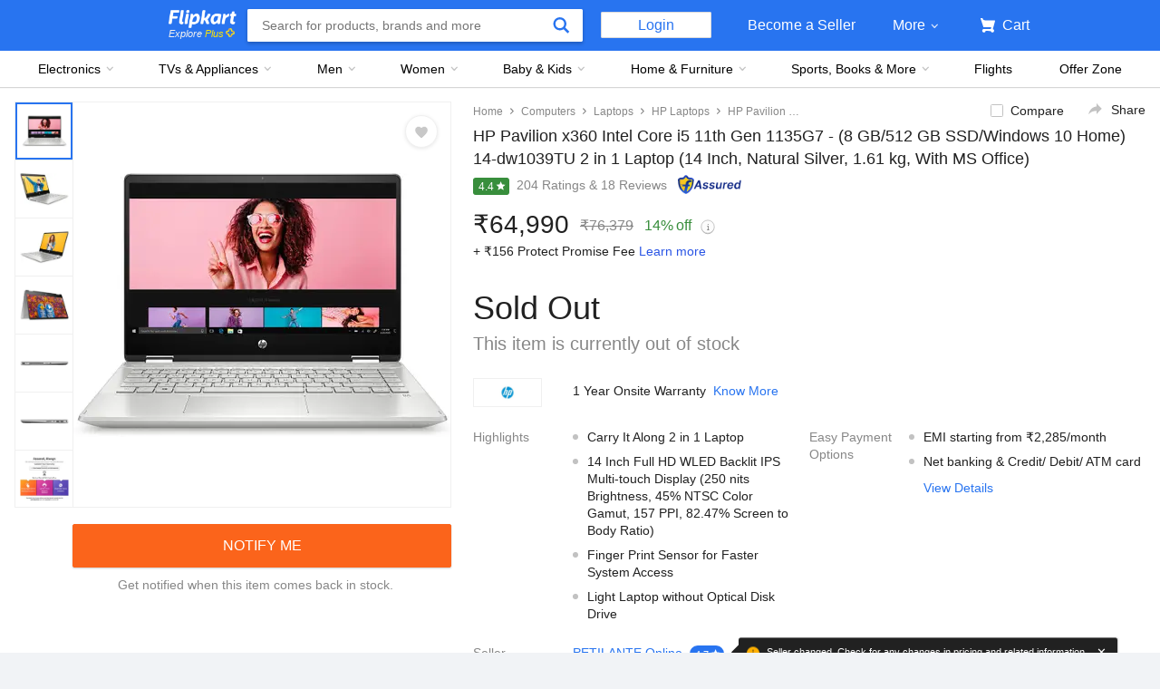

--- FILE ---
content_type: text/html; charset=utf-8
request_url: https://www.flipkart.com/hp-pavilion-x360-core-i5-11th-gen-8-gb-512-gb-ssd-windows-10-home-14-dw1038tu-2-1-laptop/p/itm6c527299f8d22?marketplace=FLIPKART&iid=39cc663e-d915-4f77-9f52-10877396f57f.COMFYTVHZXVGGSHY.SEARCH&lid=LSTCOMFYTVHZXVGGSHYNIJVB4&pid=COMFYTVHZXVGGSHY&store=search.flipkart.com&ssid=8mb7tqq4n40000001624172672882&otracker1=search&ppn=sp&q=hp+Pavilion+x360+%282021%29+14-dw1038TU&ppt=sp&srno=s_1_1&qH=9634976e0a170e29&affid=smartzoz
body_size: 104481
content:
<!doctype html><html lang="en"><head><link href="https://rukminim2.flixcart.com" rel="preconnect"/><link rel="stylesheet" href="//static-assets-web.flixcart.com/fk-p-linchpin-web/fk-cp-zion/css/bundle.aa1465.css"/><link rel="stylesheet" href="//static-assets-web.flixcart.com/fk-p-linchpin-web/fk-cp-zion/css/bundle.fbaef9.css"/><meta http-equiv="Content-type" content="text/html; charset=utf-8"/><meta http-equiv="X-UA-Compatible" content="IE=Edge"/><meta property="fb:page_id" content="102988293558"/><meta property="fb:admins" content="658873552,624500995,100000233612389"/><link rel="shortcut icon" href="https://static-assets-web.flixcart.com/www/promos/new/20150528-140547-favicon-retina.ico"/><link type="application/opensearchdescription+xml" rel="search" href="/osdd.xml?v=2"/><meta property="og:type" content="website"/><meta name="og_site_name" property="og:site_name" content="Flipkart.com"/><link rel="apple-touch-icon" sizes="57x57" href="/apple-touch-icon-57x57.png"/><link rel="apple-touch-icon" sizes="72x72" href="/apple-touch-icon-72x72.png"/><link rel="apple-touch-icon" sizes="114x114" href="/apple-touch-icon-114x114.png"/><link rel="apple-touch-icon" sizes="144x144" href="/apple-touch-icon-144x144.png"/><link rel="apple-touch-icon" href="/apple-touch-icon-57x57.png"/><meta name="twitter:card" content="app"><meta name="twitter:site" content="@flipkart"><meta name="twitter:creator" content="@flipkart"><meta name="twitter:title" content="HP Pavilion x360 Intel Core i5 11th Gen 1135G7 - (8 GB/512 GB SSD/Windows 10 Home) 14-dw1039TU 2 in 1 Laptop Rs.  Price in India - Buy HP Pavilion x360 Intel Core i5 11th Gen 1135G7 - (8 GB/512 GB SSD/Windows 10 Home) 14-dw1039TU 2 in 1 Laptop Natural Silver Online - HP : Flipkart.com"><meta name="twitter:description" content="Shop for electronics, apparels & more using our Flipkart app Free shipping & COD."><meta property="twitter:image" content="http://rukmini1.flixcart.com/image/300/300/kjabs7k0/computer/d/h/g/hp-original-imafyvzasdfezzbg.jpeg"/><meta name="twitter:app:country" content="in"><meta name="al:ios:app_name" content="Flipkart"><meta name="al:ios:app_store_id" content="742044692"><meta name="twitter:app:name:iphone" content="Flipkart"><meta name="twitter:app:id:iphone" content="742044692"><meta name="twitter:app:url:iphone" content="http://dl.flipkart.com/dl/home?"><meta name="twitter:app:name:ipad" content="Flipkart"><meta name="twitter:app:id:ipad" content="742044692"><meta name="twitter:app:url:ipad" content="http://dl.flipkart.com/dl/home?"><meta name="twitter:app:name:googleplay" content="Flipkart"><meta name="twitter:app:id:googleplay" content="com.flipkart.android"><meta name="twitter:app:url:googleplay" content="http://dl.flipkart.com/dl/home?"><style>#container {
			height: 100%;
		}</style> <script src="//static-assets-web.flixcart.com/fk-p-linchpin-web/fk-cp-zion/js/runtime.092f16f5.js" defer="defer" crossorigin="anonymous"></script><script src="//static-assets-web.flixcart.com/fk-p-linchpin-web/fk-cp-zion/js/vendor.79dfd802.js" defer="defer" crossorigin="anonymous"></script><script src="//static-assets-web.flixcart.com/fk-p-linchpin-web/fk-cp-zion/js/app_common.3b9e09f1.js" defer="defer" crossorigin="anonymous"></script><script src="//static-assets-web.flixcart.com/fk-p-linchpin-web/fk-cp-zion/js/app_modules.f883c700.js" defer="defer" crossorigin="anonymous"></script><script src="//static-assets-web.flixcart.com/fk-p-linchpin-web/fk-cp-zion/js/app.5e587304.js" defer="defer" crossorigin="anonymous"></script> <link rel="stylesheet" href="//static-assets-web.flixcart.com/fk-p-linchpin-web/fk-cp-zion/css/Product.chunk.e032a3.css"/><title>HP Pavilion x360 Intel Core i5 11th Gen 1135G7 - (8 GB/512 GB SSD/Windows 10 Home) 14-dw1039TU 2 in 1 Laptop Rs.  Price in India - Buy HP Pavilion x360 Intel Core i5 11th Gen 1135G7 - (8 GB/512 GB SSD/Windows 10 Home) 14-dw1039TU 2 in 1 Laptop Natural Silver Online - HP : Flipkart.com</title><meta name="og_title" property="og:title" content="HP Pavilion x360 Intel Core i5 11th Gen 1135G7 - (8 GB/512 GB SSD/Windows 10 Home) 14-dw1039TU 2 in 1 Laptop Rs.  Price in India - Buy HP Pavilion x360 Intel Core i5 11th Gen 1135G7 - (8 GB/512 GB SSD/Windows 10 Home) 14-dw1039TU 2 in 1 Laptop Natural Silver Online - HP : Flipkart.com"/><meta name="Keywords" content="HP Pavilion x360 Intel Core i5 11th Gen 1135G7 - (8 GB/512 GB SSD/Windows 10 Home) 14-dw1039TU 2 in 1 Laptop Price, HP Pavilion x360 Intel Core i5 11th Gen 1135G7 - (8 GB/512 GB SSD/Windows 10 Home) 14-dw1039TU 2 in 1 Laptop Specifications, HP Pavilion x360 Intel Core i5 11th Gen 1135G7 - (8 GB/512 GB SSD/Windows 10 Home) 14-dw1039TU 2 in 1 Laptop Features"/> <meta name="Description" content="Buy HP Pavilion x360 Intel Core i5 11th Gen 1135G7 - (8 GB/512 GB SSD/Windows 10 Home) 14-dw1039TU 2 in 1 Laptop Online For Rs. , Also get HP Pavilion x360 Intel Core i5 11th Gen 1135G7 - (8 GB/512 GB SSD/Windows 10 Home) 14-dw1039TU 2 in 1 Laptop Specifications &amp; Features. Only Genuine Products. 30 Day Replacement Guarantee. Free Shipping. Cash On Delivery!"/><meta property="og:description" content="Buy HP Pavilion x360 Intel Core i5 11th Gen 1135G7 - (8 GB/512 GB SSD/Windows 10 Home) 14-dw1039TU 2 in 1 Laptop Online For Rs. , Also get HP Pavilion x360 Intel Core i5 11th Gen 1135G7 - (8 GB/512 GB SSD/Windows 10 Home) 14-dw1039TU 2 in 1 Laptop Specifications &amp; Features. Only Genuine Products. 30 Day Replacement Guarantee. Free Shipping. Cash On Delivery!"/>  <link rel="canonical" href="https://www.flipkart.com/hp-pavilion-x360-core-i5-11th-gen-8-gb-512-gb-ssd-windows-10-home-14-dw1038tu-2-1-laptop/p/itm6c527299f8d22"/> <link rel="alternate" href="android-app://com.flipkart.android/flipkart/de_pp_seg_--_ITM6C527299F8D22"/>  <meta name="og_image" property="og:image" content="http://rukmini1.flixcart.com/image/300/300/kjabs7k0/computer/d/h/g/hp-original-imafyvzasdfezzbg.jpeg"/>  <meta name="og_url" property="og:url" content="https://www.flipkart.com/hp-pavilion-x360-core-i5-11th-gen-8-gb-512-gb-ssd-windows-10-home-14-dw1038tu-2-1-laptop/p/itm6c527299f8d22"/><meta name="msvalidate.01" content="F4EEB3A0AFFDD385992A06E6920C0AC3"/> <!--[if IE 9 ]>
	<script nonce="1036272133222409785">
		window.browserVersion = 'IE9';
		document.documentElement.className += ' ie9';
	</script>
	<![endif]--><!--[if !IE]><!--><script nonce="1036272133222409785">if (/*@cc_on!@*/false) {
			window.browserVersion = 'IE10';
			document.documentElement.className += ' ie10';
		}</script><!--<![endif]--> <script nonce="1036272133222409785">;window.NREUM||(NREUM={});NREUM.init={distributed_tracing:{enabled:true},privacy:{cookies_enabled:true},ajax:{deny_list:["bam.nr-data.net"]}};

			;NREUM.loader_config={accountID:"3700282",trustKey:"3679896",agentID:"1588759528",licenseKey:"NRJS-dd5f16cdf95712c6cba",applicationID:"1588759528"}
			;NREUM.info={beacon:"bam.nr-data.net",errorBeacon:"bam.nr-data.net",licenseKey:"NRJS-dd5f16cdf95712c6cba",applicationID:"1588759528",sa:1}

			;/*! For license information please see nr-loader-spa-1.236.0.min.js.LICENSE.txt */
			(()=>{"use strict";var e,t,r={5763:(e,t,r)=>{r.d(t,{P_:()=>l,Mt:()=>g,C5:()=>s,DL:()=>v,OP:()=>T,lF:()=>D,Yu:()=>y,Dg:()=>h,CX:()=>c,GE:()=>b,sU:()=>_});var n=r(8632),i=r(9567);const o={beacon:n.ce.beacon,errorBeacon:n.ce.errorBeacon,licenseKey:void 0,applicationID:void 0,sa:void 0,queueTime:void 0,applicationTime:void 0,ttGuid:void 0,user:void 0,account:void 0,product:void 0,extra:void 0,jsAttributes:{},userAttributes:void 0,atts:void 0,transactionName:void 0,tNamePlain:void 0},a={};function s(e){if(!e)throw new Error("All info objects require an agent identifier!");if(!a[e])throw new Error("Info for ".concat(e," was never set"));return a[e]}function c(e,t){if(!e)throw new Error("All info objects require an agent identifier!");a[e]=(0,i.D)(t,o),(0,n.Qy)(e,a[e],"info")}var u=r(7056);const d=()=>{const e={blockSelector:"[data-nr-block]",maskInputOptions:{password:!0}};return{allow_bfcache:!0,privacy:{cookies_enabled:!0},ajax:{deny_list:void 0,enabled:!0,harvestTimeSeconds:10},distributed_tracing:{enabled:void 0,exclude_newrelic_header:void 0,cors_use_newrelic_header:void 0,cors_use_tracecontext_headers:void 0,allowed_origins:void 0},session:{domain:void 0,expiresMs:u.oD,inactiveMs:u.Hb},ssl:void 0,obfuscate:void 0,jserrors:{enabled:!0,harvestTimeSeconds:10},metrics:{enabled:!0},page_action:{enabled:!0,harvestTimeSeconds:30},page_view_event:{enabled:!0},page_view_timing:{enabled:!0,harvestTimeSeconds:30,long_task:!1},session_trace:{enabled:!0,harvestTimeSeconds:10},harvest:{tooManyRequestsDelay:60},session_replay:{enabled:!1,harvestTimeSeconds:60,sampleRate:.1,errorSampleRate:.1,maskTextSelector:"*",maskAllInputs:!0,get blockClass(){return"nr-block"},get ignoreClass(){return"nr-ignore"},get maskTextClass(){return"nr-mask"},get blockSelector(){return e.blockSelector},set blockSelector(t){e.blockSelector+=",".concat(t)},get maskInputOptions(){return e.maskInputOptions},set maskInputOptions(t){e.maskInputOptions={...t,password:!0}}},spa:{enabled:!0,harvestTimeSeconds:10}}},f={};function l(e){if(!e)throw new Error("All configuration objects require an agent identifier!");if(!f[e])throw new Error("Configuration for ".concat(e," was never set"));return f[e]}function h(e,t){if(!e)throw new Error("All configuration objects require an agent identifier!");f[e]=(0,i.D)(t,d()),(0,n.Qy)(e,f[e],"config")}function g(e,t){if(!e)throw new Error("All configuration objects require an agent identifier!");var r=l(e);if(r){for(var n=t.split("."),i=0;i<n.length-1;i++)if("object"!=typeof(r=r[n[i]]))return;r=r[n[n.length-1]]}return r}const p={accountID:void 0,trustKey:void 0,agentID:void 0,licenseKey:void 0,applicationID:void 0,xpid:void 0},m={};function v(e){if(!e)throw new Error("All loader-config objects require an agent identifier!");if(!m[e])throw new Error("LoaderConfig for ".concat(e," was never set"));return m[e]}function b(e,t){if(!e)throw new Error("All loader-config objects require an agent identifier!");m[e]=(0,i.D)(t,p),(0,n.Qy)(e,m[e],"loader_config")}const y=(0,n.mF)().o;var w=r(385),x=r(6818);const A={buildEnv:x.Re,bytesSent:{},queryBytesSent:{},customTransaction:void 0,disabled:!1,distMethod:x.gF,isolatedBacklog:!1,loaderType:void 0,maxBytes:3e4,offset:Math.floor(w._A?.performance?.timeOrigin||w._A?.performance?.timing?.navigationStart||Date.now()),onerror:void 0,origin:""+w._A.location,ptid:void 0,releaseIds:{},session:void 0,xhrWrappable:"function"==typeof w._A.XMLHttpRequest?.prototype?.addEventListener,version:x.q4},E={};function T(e){if(!e)throw new Error("All runtime objects require an agent identifier!");if(!E[e])throw new Error("Runtime for ".concat(e," was never set"));return E[e]}function _(e,t){if(!e)throw new Error("All runtime objects require an agent identifier!");E[e]=(0,i.D)(t,A),(0,n.Qy)(e,E[e],"runtime")}function D(e){return function(e){try{const t=s(e);return!!t.licenseKey&&!!t.errorBeacon&&!!t.applicationID}catch(e){return!1}}(e)}},9567:(e,t,r)=>{r.d(t,{D:()=>i});var n=r(50);function i(e,t){try{if(!e||"object"!=typeof e)return(0,n.Z)("Setting a Configurable requires an object as input");if(!t||"object"!=typeof t)return(0,n.Z)("Setting a Configurable requires a model to set its initial properties");const r=Object.create(Object.getPrototypeOf(t),Object.getOwnPropertyDescriptors(t)),o=0===Object.keys(r).length?e:r;for(let a in o)if(void 0!==e[a])try{"object"==typeof e[a]&&"object"==typeof t[a]?r[a]=i(e[a],t[a]):r[a]=e[a]}catch(e){(0,n.Z)("An error occurred while setting a property of a Configurable",e)}return r}catch(e){(0,n.Z)("An error occured while setting a Configurable",e)}}},6818:(e,t,r)=>{r.d(t,{Re:()=>i,gF:()=>o,q4:()=>n});const n="1.236.0",i="PROD",o="CDN"},385:(e,t,r)=>{r.d(t,{FN:()=>a,IF:()=>u,Nk:()=>f,Tt:()=>s,_A:()=>o,il:()=>n,pL:()=>c,v6:()=>i,w1:()=>d});const n="undefined"!=typeof window&&!!window.document,i="undefined"!=typeof WorkerGlobalScope&&("undefined"!=typeof self&&self instanceof WorkerGlobalScope&&self.navigator instanceof WorkerNavigator||"undefined"!=typeof globalThis&&globalThis instanceof WorkerGlobalScope&&globalThis.navigator instanceof WorkerNavigator),o=n?window:"undefined"!=typeof WorkerGlobalScope&&("undefined"!=typeof self&&self instanceof WorkerGlobalScope&&self||"undefined"!=typeof globalThis&&globalThis instanceof WorkerGlobalScope&&globalThis),a=""+o?.location,s=/iPad|iPhone|iPod/.test(navigator.userAgent),c=s&&"undefined"==typeof SharedWorker,u=(()=>{const e=navigator.userAgent.match(/Firefox[/\s](\d+\.\d+)/);return Array.isArray(e)&&e.length>=2?+e[1]:0})(),d=Boolean(n&&window.document.documentMode),f=!!navigator.sendBeacon},1117:(e,t,r)=>{r.d(t,{w:()=>o});var n=r(50);const i={agentIdentifier:"",ee:void 0};class o{constructor(e){try{if("object"!=typeof e)return(0,n.Z)("shared context requires an object as input");this.sharedContext={},Object.assign(this.sharedContext,i),Object.entries(e).forEach((e=>{let[t,r]=e;Object.keys(i).includes(t)&&(this.sharedContext[t]=r)}))}catch(e){(0,n.Z)("An error occured while setting SharedContext",e)}}}},8e3:(e,t,r)=>{r.d(t,{L:()=>d,R:()=>c});var n=r(2177),i=r(1284),o=r(4322),a=r(3325);const s={};function c(e,t){const r={staged:!1,priority:a.p[t]||0};u(e),s[e].get(t)||s[e].set(t,r)}function u(e){e&&(s[e]||(s[e]=new Map))}function d(){let e=arguments.length>0&&void 0!==arguments[0]?arguments[0]:"",t=arguments.length>1&&void 0!==arguments[1]?arguments[1]:"feature";if(u(e),!e||!s[e].get(t))return a(t);s[e].get(t).staged=!0;const r=[...s[e]];function a(t){const r=e?n.ee.get(e):n.ee,a=o.X.handlers;if(r.backlog&&a){var s=r.backlog[t],c=a[t];if(c){for(var u=0;s&&u<s.length;++u)f(s[u],c);(0,i.D)(c,(function(e,t){(0,i.D)(t,(function(t,r){r[0].on(e,r[1])}))}))}delete a[t],r.backlog[t]=null,r.emit("drain-"+t,[])}}r.every((e=>{let[t,r]=e;return r.staged}))&&(r.sort(((e,t)=>e[1].priority-t[1].priority)),r.forEach((e=>{let[t]=e;a(t)})))}function f(e,t){var r=e[1];(0,i.D)(t[r],(function(t,r){var n=e[0];if(r[0]===n){var i=r[1],o=e[3],a=e[2];i.apply(o,a)}}))}},2177:(e,t,r)=>{r.d(t,{c:()=>f,ee:()=>u});var n=r(8632),i=r(2210),o=r(1284),a=r(5763),s="nr@context";let c=(0,n.fP)();var u;function d(){}function f(e){return(0,i.X)(e,s,l)}function l(){return new d}function h(){u.aborted=!0,u.backlog={}}c.ee?u=c.ee:(u=function e(t,r){var n={},c={},f={},g=!1;try{g=16===r.length&&(0,a.OP)(r).isolatedBacklog}catch(e){}var p={on:b,addEventListener:b,removeEventListener:y,emit:v,get:x,listeners:w,context:m,buffer:A,abort:h,aborted:!1,isBuffering:E,debugId:r,backlog:g?{}:t&&"object"==typeof t.backlog?t.backlog:{}};return p;function m(e){return e&&e instanceof d?e:e?(0,i.X)(e,s,l):l()}function v(e,r,n,i,o){if(!1!==o&&(o=!0),!u.aborted||i){t&&o&&t.emit(e,r,n);for(var a=m(n),s=w(e),d=s.length,f=0;f<d;f++)s[f].apply(a,r);var l=T()[c[e]];return l&&l.push([p,e,r,a]),a}}function b(e,t){n[e]=w(e).concat(t)}function y(e,t){var r=n[e];if(r)for(var i=0;i<r.length;i++)r[i]===t&&r.splice(i,1)}function w(e){return n[e]||[]}function x(t){return f[t]=f[t]||e(p,t)}function A(e,t){var r=T();p.aborted||(0,o.D)(e,(function(e,n){t=t||"feature",c[n]=t,t in r||(r[t]=[])}))}function E(e){return!!T()[c[e]]}function T(){return p.backlog}}(void 0,"globalEE"),c.ee=u)},5546:(e,t,r)=>{r.d(t,{E:()=>n,p:()=>i});var n=r(2177).ee.get("handle");function i(e,t,r,i,o){o?(o.buffer([e],i),o.emit(e,t,r)):(n.buffer([e],i),n.emit(e,t,r))}},4322:(e,t,r)=>{r.d(t,{X:()=>o});var n=r(5546);o.on=a;var i=o.handlers={};function o(e,t,r,o){a(o||n.E,i,e,t,r)}function a(e,t,r,i,o){o||(o="feature"),e||(e=n.E);var a=t[o]=t[o]||{};(a[r]=a[r]||[]).push([e,i])}},3239:(e,t,r)=>{r.d(t,{bP:()=>s,iz:()=>c,m$:()=>a});var n=r(385);let i=!1,o=!1;try{const e={get passive(){return i=!0,!1},get signal(){return o=!0,!1}};n._A.addEventListener("test",null,e),n._A.removeEventListener("test",null,e)}catch(e){}function a(e,t){return i||o?{capture:!!e,passive:i,signal:t}:!!e}function s(e,t){let r=arguments.length>2&&void 0!==arguments[2]&&arguments[2],n=arguments.length>3?arguments[3]:void 0;window.addEventListener(e,t,a(r,n))}function c(e,t){let r=arguments.length>2&&void 0!==arguments[2]&&arguments[2],n=arguments.length>3?arguments[3]:void 0;document.addEventListener(e,t,a(r,n))}},4402:(e,t,r)=>{r.d(t,{Ht:()=>u,M:()=>c,Rl:()=>a,ky:()=>s});var n=r(385);const i="xxxxxxxx-xxxx-4xxx-yxxx-xxxxxxxxxxxx";function o(e,t){return e?15&e[t]:16*Math.random()|0}function a(){const e=n._A?.crypto||n._A?.msCrypto;let t,r=0;return e&&e.getRandomValues&&(t=e.getRandomValues(new Uint8Array(31))),i.split("").map((e=>"x"===e?o(t,++r).toString(16):"y"===e?(3&o()|8).toString(16):e)).join("")}function s(e){const t=n._A?.crypto||n._A?.msCrypto;let r,i=0;t&&t.getRandomValues&&(r=t.getRandomValues(new Uint8Array(31)));const a=[];for(var s=0;s<e;s++)a.push(o(r,++i).toString(16));return a.join("")}function c(){return s(16)}function u(){return s(32)}},7056:(e,t,r)=>{r.d(t,{Bq:()=>n,Hb:()=>o,oD:()=>i});const n="NRBA",i=144e5,o=18e5},7894:(e,t,r)=>{function n(){return Math.round(performance.now())}r.d(t,{z:()=>n})},7243:(e,t,r)=>{r.d(t,{e:()=>o});var n=r(385),i={};function o(e){if(e in i)return i[e];if(0===(e||"").indexOf("data:"))return{protocol:"data"};let t;var r=n._A?.location,o={};if(n.il)t=document.createElement("a"),t.href=e;else try{t=new URL(e,r.href)}catch(e){return o}o.port=t.port;var a=t.href.split("://");!o.port&&a[1]&&(o.port=a[1].split("/")[0].split("@").pop().split(":")[1]),o.port&&"0"!==o.port||(o.port="https"===a[0]?"443":"80"),o.hostname=t.hostname||r.hostname,o.pathname=t.pathname,o.protocol=a[0],"/"!==o.pathname.charAt(0)&&(o.pathname="/"+o.pathname);var s=!t.protocol||":"===t.protocol||t.protocol===r.protocol,c=t.hostname===r.hostname&&t.port===r.port;return o.sameOrigin=s&&(!t.hostname||c),"/"===o.pathname&&(i[e]=o),o}},50:(e,t,r)=>{function n(e,t){"function"==typeof console.warn&&(console.warn("New Relic: ".concat(e)),t&&console.warn(t))}r.d(t,{Z:()=>n})},2587:(e,t,r)=>{r.d(t,{N:()=>c,T:()=>u});var n=r(2177),i=r(5546),o=r(8e3),a=r(3325);const s={stn:[a.D.sessionTrace],err:[a.D.jserrors,a.D.metrics],ins:[a.D.pageAction],spa:[a.D.spa],sr:[a.D.sessionReplay,a.D.sessionTrace]};function c(e,t){const r=n.ee.get(t);e&&"object"==typeof e&&(Object.entries(e).forEach((e=>{let[t,n]=e;void 0===u[t]&&(s[t]?s[t].forEach((e=>{n?(0,i.p)("feat-"+t,[],void 0,e,r):(0,i.p)("block-"+t,[],void 0,e,r),(0,i.p)("rumresp-"+t,[Boolean(n)],void 0,e,r)})):n&&(0,i.p)("feat-"+t,[],void 0,void 0,r),u[t]=Boolean(n))})),Object.keys(s).forEach((e=>{void 0===u[e]&&(s[e]?.forEach((t=>(0,i.p)("rumresp-"+e,[!1],void 0,t,r))),u[e]=!1)})),(0,o.L)(t,a.D.pageViewEvent))}const u={}},2210:(e,t,r)=>{r.d(t,{X:()=>i});var n=Object.prototype.hasOwnProperty;function i(e,t,r){if(n.call(e,t))return e[t];var i=r();if(Object.defineProperty&&Object.keys)try{return Object.defineProperty(e,t,{value:i,writable:!0,enumerable:!1}),i}catch(e){}return e[t]=i,i}},1284:(e,t,r)=>{r.d(t,{D:()=>n});const n=(e,t)=>Object.entries(e||{}).map((e=>{let[r,n]=e;return t(r,n)}))},4351:(e,t,r)=>{r.d(t,{P:()=>o});var n=r(2177);const i=()=>{const e=new WeakSet;return(t,r)=>{if("object"==typeof r&&null!==r){if(e.has(r))return;e.add(r)}return r}};function o(e){try{return JSON.stringify(e,i())}catch(e){try{n.ee.emit("internal-error",[e])}catch(e){}}}},3960:(e,t,r)=>{r.d(t,{K:()=>a,b:()=>o});var n=r(3239);function i(){return"undefined"==typeof document||"complete"===document.readyState}function o(e,t){if(i())return e();(0,n.bP)("load",e,t)}function a(e){if(i())return e();(0,n.iz)("DOMContentLoaded",e)}},8632:(e,t,r)=>{r.d(t,{EZ:()=>u,Qy:()=>c,ce:()=>o,fP:()=>a,gG:()=>d,mF:()=>s});var n=r(7894),i=r(385);const o={beacon:"bam.nr-data.net",errorBeacon:"bam.nr-data.net"};function a(){return i._A.NREUM||(i._A.NREUM={}),void 0===i._A.newrelic&&(i._A.newrelic=i._A.NREUM),i._A.NREUM}function s(){let e=a();return e.o||(e.o={ST:i._A.setTimeout,SI:i._A.setImmediate,CT:i._A.clearTimeout,XHR:i._A.XMLHttpRequest,REQ:i._A.Request,EV:i._A.Event,PR:i._A.Promise,MO:i._A.MutationObserver,FETCH:i._A.fetch}),e}function c(e,t,r){let i=a();const o=i.initializedAgents||{},s=o[e]||{};return Object.keys(s).length||(s.initializedAt={ms:(0,n.z)(),date:new Date}),i.initializedAgents={...o,[e]:{...s,[r]:t}},i}function u(e,t){a()[e]=t}function d(){return function(){let e=a();const t=e.info||{};e.info={beacon:o.beacon,errorBeacon:o.errorBeacon,...t}}(),function(){let e=a();const t=e.init||{};e.init={...t}}(),s(),function(){let e=a();const t=e.loader_config||{};e.loader_config={...t}}(),a()}},7956:(e,t,r)=>{r.d(t,{N:()=>i});var n=r(3239);function i(e){let t=arguments.length>1&&void 0!==arguments[1]&&arguments[1],r=arguments.length>2?arguments[2]:void 0,i=arguments.length>3?arguments[3]:void 0;return void(0,n.iz)("visibilitychange",(function(){if(t)return void("hidden"==document.visibilityState&&e());e(document.visibilityState)}),r,i)}},1214:(e,t,r)=>{r.d(t,{em:()=>v,u5:()=>N,QU:()=>S,_L:()=>I,Gm:()=>L,Lg:()=>M,gy:()=>U,BV:()=>Q,Kf:()=>ee});var n=r(2177);const i="nr@original";var o=Object.prototype.hasOwnProperty,a=!1;function s(e,t){return e||(e=n.ee),r.inPlace=function(e,t,n,i,o){n||(n="");var a,s,c,u="-"===n.charAt(0);for(c=0;c<t.length;c++)d(a=e[s=t[c]])||(e[s]=r(a,u?s+n:n,i,s,o))},r.flag=i,r;function r(t,r,n,a,s){return d(t)?t:(r||(r=""),nrWrapper[i]=t,u(t,nrWrapper,e),nrWrapper);function nrWrapper(){var i,u,d,f;try{u=this,i=[...arguments],d="function"==typeof n?n(i,u):n||{}}catch(t){c([t,"",[i,u,a],d],e)}o(r+"start",[i,u,a],d,s);try{return f=t.apply(u,i)}catch(e){throw o(r+"err",[i,u,e],d,s),e}finally{o(r+"end",[i,u,f],d,s)}}}function o(r,n,i,o){if(!a||t){var s=a;a=!0;try{e.emit(r,n,i,t,o)}catch(t){c([t,r,n,i],e)}a=s}}}function c(e,t){t||(t=n.ee);try{t.emit("internal-error",e)}catch(e){}}function u(e,t,r){if(Object.defineProperty&&Object.keys)try{return Object.keys(e).forEach((function(r){Object.defineProperty(t,r,{get:function(){return e[r]},set:function(t){return e[r]=t,t}})})),t}catch(e){c([e],r)}for(var n in e)o.call(e,n)&&(t[n]=e[n]);return t}function d(e){return!(e&&e instanceof Function&&e.apply&&!e[i])}var f=r(2210),l=r(385);const h={},g=XMLHttpRequest,p="addEventListener",m="removeEventListener";function v(e){var t=function(e){return(e||n.ee).get("events")}(e);if(h[t.debugId]++)return t;h[t.debugId]=1;var r=s(t,!0);function i(e){r.inPlace(e,[p,m],"-",o)}function o(e,t){return e[1]}return"getPrototypeOf"in Object&&(l.il&&b(document,i),b(l._A,i),b(g.prototype,i)),t.on(p+"-start",(function(e,t){var n=e[1];if(null!==n&&("function"==typeof n||"object"==typeof n)){var i=(0,f.X)(n,"nr@wrapped",(function(){var e={object:function(){if("function"!=typeof n.handleEvent)return;return n.handleEvent.apply(n,arguments)},function:n}[typeof n];return e?r(e,"fn-",null,e.name||"anonymous"):n}));this.wrapped=e[1]=i}})),t.on(m+"-start",(function(e){e[1]=this.wrapped||e[1]})),t}function b(e,t){let r=e;for(;"object"==typeof r&&!Object.prototype.hasOwnProperty.call(r,p);)r=Object.getPrototypeOf(r);for(var n=arguments.length,i=new Array(n>2?n-2:0),o=2;o<n;o++)i[o-2]=arguments[o];r&&t(r,...i)}var y="fetch-",w=y+"body-",x=["arrayBuffer","blob","json","text","formData"],A=l._A.Request,E=l._A.Response,T="prototype",_="nr@context";const D={};function N(e){const t=function(e){return(e||n.ee).get("fetch")}(e);if(!(A&&E&&l._A.fetch))return t;if(D[t.debugId]++)return t;function r(e,r,n){var i=e[r];"function"==typeof i&&(e[r]=function(){var e,r=[...arguments],o={};t.emit(n+"before-start",[r],o),o[_]&&o[_].dt&&(e=o[_].dt);var a=i.apply(this,r);return t.emit(n+"start",[r,e],a),a.then((function(e){return t.emit(n+"end",[null,e],a),e}),(function(e){throw t.emit(n+"end",[e],a),e}))})}return D[t.debugId]=1,x.forEach((e=>{r(A[T],e,w),r(E[T],e,w)})),r(l._A,"fetch",y),t.on(y+"end",(function(e,r){var n=this;if(r){var i=r.headers.get("content-length");null!==i&&(n.rxSize=i),t.emit(y+"done",[null,r],n)}else t.emit(y+"done",[e],n)})),t}const O={},j=["pushState","replaceState"];function S(e){const t=function(e){return(e||n.ee).get("history")}(e);return!l.il||O[t.debugId]++||(O[t.debugId]=1,s(t).inPlace(window.history,j,"-")),t}var P=r(3239);const C={},R=["appendChild","insertBefore","replaceChild"];function I(e){const t=function(e){return(e||n.ee).get("jsonp")}(e);if(!l.il||C[t.debugId])return t;C[t.debugId]=!0;var r=s(t),i=/[?&](?:callback|cb)=([^&#]+)/,o=/(.*)\.([^.]+)/,a=/^(\w+)(\.|$)(.*)$/;function c(e,t){var r=e.match(a),n=r[1],i=r[3];return i?c(i,t[n]):t[n]}return r.inPlace(Node.prototype,R,"dom-"),t.on("dom-start",(function(e){!function(e){if(!e||"string"!=typeof e.nodeName||"script"!==e.nodeName.toLowerCase())return;if("function"!=typeof e.addEventListener)return;var n=(a=e.src,s=a.match(i),s?s[1]:null);var a,s;if(!n)return;var u=function(e){var t=e.match(o);if(t&&t.length>=3)return{key:t[2],parent:c(t[1],window)};return{key:e,parent:window}}(n);if("function"!=typeof u.parent[u.key])return;var d={};function f(){t.emit("jsonp-end",[],d),e.removeEventListener("load",f,(0,P.m$)(!1)),e.removeEventListener("error",l,(0,P.m$)(!1))}function l(){t.emit("jsonp-error",[],d),t.emit("jsonp-end",[],d),e.removeEventListener("load",f,(0,P.m$)(!1)),e.removeEventListener("error",l,(0,P.m$)(!1))}r.inPlace(u.parent,[u.key],"cb-",d),e.addEventListener("load",f,(0,P.m$)(!1)),e.addEventListener("error",l,(0,P.m$)(!1)),t.emit("new-jsonp",[e.src],d)}(e[0])})),t}var k=r(5763);const H={};function L(e){const t=function(e){return(e||n.ee).get("mutation")}(e);if(!l.il||H[t.debugId])return t;H[t.debugId]=!0;var r=s(t),i=k.Yu.MO;return i&&(window.MutationObserver=function(e){return this instanceof i?new i(r(e,"fn-")):i.apply(this,arguments)},MutationObserver.prototype=i.prototype),t}const z={};function M(e){const t=function(e){return(e||n.ee).get("promise")}(e);if(z[t.debugId])return t;z[t.debugId]=!0;var r=n.c,o=s(t),a=k.Yu.PR;return a&&function(){function e(r){var n=t.context(),i=o(r,"executor-",n,null,!1);const s=Reflect.construct(a,[i],e);return t.context(s).getCtx=function(){return n},s}l._A.Promise=e,Object.defineProperty(e,"name",{value:"Promise"}),e.toString=function(){return a.toString()},Object.setPrototypeOf(e,a),["all","race"].forEach((function(r){const n=a[r];e[r]=function(e){let i=!1;[...e||[]].forEach((e=>{this.resolve(e).then(a("all"===r),a(!1))}));const o=n.apply(this,arguments);return o;function a(e){return function(){t.emit("propagate",[null,!i],o,!1,!1),i=i||!e}}}})),["resolve","reject"].forEach((function(r){const n=a[r];e[r]=function(e){const r=n.apply(this,arguments);return e!==r&&t.emit("propagate",[e,!0],r,!1,!1),r}})),e.prototype=a.prototype;const n=a.prototype.then;a.prototype.then=function(){var e=this,i=r(e);i.promise=e;for(var a=arguments.length,s=new Array(a),c=0;c<a;c++)s[c]=arguments[c];s[0]=o(s[0],"cb-",i,null,!1),s[1]=o(s[1],"cb-",i,null,!1);const u=n.apply(this,s);return i.nextPromise=u,t.emit("propagate",[e,!0],u,!1,!1),u},a.prototype.then[i]=n,t.on("executor-start",(function(e){e[0]=o(e[0],"resolve-",this,null,!1),e[1]=o(e[1],"resolve-",this,null,!1)})),t.on("executor-err",(function(e,t,r){e[1](r)})),t.on("cb-end",(function(e,r,n){t.emit("propagate",[n,!0],this.nextPromise,!1,!1)})),t.on("propagate",(function(e,r,n){this.getCtx&&!r||(this.getCtx=function(){if(e instanceof Promise)var r=t.context(e);return r&&r.getCtx?r.getCtx():this})}))}(),t}const B={},F="requestAnimationFrame";function U(e){const t=function(e){return(e||n.ee).get("raf")}(e);if(!l.il||B[t.debugId]++)return t;B[t.debugId]=1;var r=s(t);return r.inPlace(window,[F],"raf-"),t.on("raf-start",(function(e){e[0]=r(e[0],"fn-")})),t}const q={},G="setTimeout",V="setInterval",X="clearTimeout",W="-start",Z="-",$=[G,"setImmediate",V,X,"clearImmediate"];function Q(e){const t=function(e){return(e||n.ee).get("timer")}(e);if(q[t.debugId]++)return t;q[t.debugId]=1;var r=s(t);return r.inPlace(l._A,$.slice(0,2),G+Z),r.inPlace(l._A,$.slice(2,3),V+Z),r.inPlace(l._A,$.slice(3),X+Z),t.on(V+W,(function(e,t,n){e[0]=r(e[0],"fn-",null,n)})),t.on(G+W,(function(e,t,n){this.method=n,this.timerDuration=isNaN(e[1])?0:+e[1],e[0]=r(e[0],"fn-",this,n)})),t}var Y=r(50);const K={},J=["open","send"];function ee(e){var t=e||n.ee;const r=function(e){return(e||n.ee).get("xhr")}(t);if(K[r.debugId]++)return r;K[r.debugId]=1,v(t);var i=s(r),o=k.Yu.XHR,a=k.Yu.MO,c=k.Yu.PR,u=k.Yu.SI,d="readystatechange",f=["onload","onerror","onabort","onloadstart","onloadend","onprogress","ontimeout"],h=[],g=l._A.XMLHttpRequest.listeners,p=l._A.XMLHttpRequest=function(e){var t=new o(e);function n(){try{r.emit("new-xhr",[t],t),t.addEventListener(d,b,(0,P.m$)(!1))}catch(e){(0,Y.Z)("An error occured while intercepting XHR",e);try{r.emit("internal-error",[e])}catch(e){}}}return this.listeners=g?[...g,n]:[n],this.listeners.forEach((e=>e())),t};function m(e,t){i.inPlace(t,["onreadystatechange"],"fn-",E)}function b(){var e=this,t=r.context(e);e.readyState>3&&!t.resolved&&(t.resolved=!0,r.emit("xhr-resolved",[],e)),i.inPlace(e,f,"fn-",E)}if(function(e,t){for(var r in e)t[r]=e[r]}(o,p),p.prototype=o.prototype,i.inPlace(p.prototype,J,"-xhr-",E),r.on("send-xhr-start",(function(e,t){m(e,t),function(e){h.push(e),a&&(y?y.then(A):u?u(A):(w=-w,x.data=w))}(t)})),r.on("open-xhr-start",m),a){var y=c&&c.resolve();if(!u&&!c){var w=1,x=document.createTextNode(w);new a(A).observe(x,{characterData:!0})}}else t.on("fn-end",(function(e){e[0]&&e[0].type===d||A()}));function A(){for(var e=0;e<h.length;e++)m(0,h[e]);h.length&&(h=[])}function E(e,t){return t}return r}},7825:(e,t,r)=>{r.d(t,{t:()=>n});const n=r(3325).D.ajax},6660:(e,t,r)=>{r.d(t,{A:()=>i,t:()=>n});const n=r(3325).D.jserrors,i="nr@seenError"},3081:(e,t,r)=>{r.d(t,{gF:()=>o,mY:()=>i,t9:()=>n,vz:()=>s,xS:()=>a});const n=r(3325).D.metrics,i="sm",o="cm",a="storeSupportabilityMetrics",s="storeEventMetrics"},4649:(e,t,r)=>{r.d(t,{t:()=>n});const n=r(3325).D.pageAction},7633:(e,t,r)=>{r.d(t,{Dz:()=>i,OJ:()=>a,qw:()=>o,t9:()=>n});const n=r(3325).D.pageViewEvent,i="firstbyte",o="domcontent",a="windowload"},9251:(e,t,r)=>{r.d(t,{t:()=>n});const n=r(3325).D.pageViewTiming},3614:(e,t,r)=>{r.d(t,{BST_RESOURCE:()=>i,END:()=>s,FEATURE_NAME:()=>n,FN_END:()=>u,FN_START:()=>c,PUSH_STATE:()=>d,RESOURCE:()=>o,START:()=>a});const n=r(3325).D.sessionTrace,i="bstResource",o="resource",a="-start",s="-end",c="fn"+a,u="fn"+s,d="pushState"},7836:(e,t,r)=>{r.d(t,{BODY:()=>A,CB_END:()=>E,CB_START:()=>u,END:()=>x,FEATURE_NAME:()=>i,FETCH:()=>_,FETCH_BODY:()=>v,FETCH_DONE:()=>m,FETCH_START:()=>p,FN_END:()=>c,FN_START:()=>s,INTERACTION:()=>l,INTERACTION_API:()=>d,INTERACTION_EVENTS:()=>o,JSONP_END:()=>b,JSONP_NODE:()=>g,JS_TIME:()=>T,MAX_TIMER_BUDGET:()=>a,REMAINING:()=>f,SPA_NODE:()=>h,START:()=>w,originalSetTimeout:()=>y});var n=r(5763);const i=r(3325).D.spa,o=["click","submit","keypress","keydown","keyup","change"],a=999,s="fn-start",c="fn-end",u="cb-start",d="api-ixn-",f="remaining",l="interaction",h="spaNode",g="jsonpNode",p="fetch-start",m="fetch-done",v="fetch-body-",b="jsonp-end",y=n.Yu.ST,w="-start",x="-end",A="-body",E="cb"+x,T="jsTime",_="fetch"},5938:(e,t,r)=>{r.d(t,{W:()=>o});var n=r(5763),i=r(2177);class o{constructor(e,t,r){this.agentIdentifier=e,this.aggregator=t,this.ee=i.ee.get(e,(0,n.OP)(this.agentIdentifier).isolatedBacklog),this.featureName=r,this.blocked=!1}}},9144:(e,t,r)=>{r.d(t,{j:()=>m});var n=r(3325),i=r(5763),o=r(5546),a=r(2177),s=r(7894),c=r(8e3),u=r(3960),d=r(385),f=r(50),l=r(3081),h=r(8632);function g(){const e=(0,h.gG)();["setErrorHandler","finished","addToTrace","inlineHit","addRelease","addPageAction","setCurrentRouteName","setPageViewName","setCustomAttribute","interaction","noticeError","setUserId"].forEach((t=>{e[t]=function(){for(var r=arguments.length,n=new Array(r),i=0;i<r;i++)n[i]=arguments[i];return function(t){for(var r=arguments.length,n=new Array(r>1?r-1:0),i=1;i<r;i++)n[i-1]=arguments[i];let o=[];return Object.values(e.initializedAgents).forEach((e=>{e.exposed&&e.api[t]&&o.push(e.api[t](...n))})),o.length>1?o:o[0]}(t,...n)}}))}var p=r(2587);function m(e){let t=arguments.length>1&&void 0!==arguments[1]?arguments[1]:{},m=arguments.length>2?arguments[2]:void 0,v=arguments.length>3?arguments[3]:void 0,{init:b,info:y,loader_config:w,runtime:x={loaderType:m},exposed:A=!0}=t;const E=(0,h.gG)();y||(b=E.init,y=E.info,w=E.loader_config),(0,i.Dg)(e,b||{}),(0,i.GE)(e,w||{}),(0,i.sU)(e,x),y.jsAttributes??={},d.v6&&(y.jsAttributes.isWorker=!0),(0,i.CX)(e,y),g();const T=function(e,t){t||(0,c.R)(e,"api");const h={};var g=a.ee.get(e),p=g.get("tracer"),m="api-",v=m+"ixn-";function b(t,r,n,o){const a=(0,i.C5)(e);return null===r?delete a.jsAttributes[t]:(0,i.CX)(e,{...a,jsAttributes:{...a.jsAttributes,[t]:r}}),x(m,n,!0,o||null===r?"session":void 0)(t,r)}function y(){}["setErrorHandler","finished","addToTrace","inlineHit","addRelease"].forEach((e=>h[e]=x(m,e,!0,"api"))),h.addPageAction=x(m,"addPageAction",!0,n.D.pageAction),h.setCurrentRouteName=x(m,"routeName",!0,n.D.spa),h.setPageViewName=function(t,r){if("string"==typeof t)return"/"!==t.charAt(0)&&(t="/"+t),(0,i.OP)(e).customTransaction=(r||"http://custom.transaction")+t,x(m,"setPageViewName",!0)()},h.setCustomAttribute=function(e,t){let r=arguments.length>2&&void 0!==arguments[2]&&arguments[2];if("string"==typeof e){if(["string","number"].includes(typeof t)||null===t)return b(e,t,"setCustomAttribute",r);(0,f.Z)("Failed to execute setCustomAttribute.\nNon-null value must be a string or number type, but a type of <".concat(typeof t,"> was provided."))}else(0,f.Z)("Failed to execute setCustomAttribute.\nName must be a string type, but a type of <".concat(typeof e,"> was provided."))},h.setUserId=function(e){if("string"==typeof e||null===e)return b("enduser.id",e,"setUserId",!0);(0,f.Z)("Failed to execute setUserId.\nNon-null value must be a string type, but a type of <".concat(typeof e,"> was provided."))},h.interaction=function(){return(new y).get()};var w=y.prototype={createTracer:function(e,t){var r={},i=this,a="function"==typeof t;return(0,o.p)(v+"tracer",[(0,s.z)(),e,r],i,n.D.spa,g),function(){if(p.emit((a?"":"no-")+"fn-start",[(0,s.z)(),i,a],r),a)try{return t.apply(this,arguments)}catch(e){throw p.emit("fn-err",[arguments,this,"string"==typeof e?new Error(e):e],r),e}finally{p.emit("fn-end",[(0,s.z)()],r)}}}};function x(e,t,r,i){return function(){return(0,o.p)(l.xS,["API/"+t+"/called"],void 0,n.D.metrics,g),i&&(0,o.p)(e+t,[(0,s.z)(),...arguments],r?null:this,i,g),r?void 0:this}}function A(){r.e(439).then(r.bind(r,7438)).then((t=>{let{setAPI:r}=t;r(e),(0,c.L)(e,"api")})).catch((()=>(0,f.Z)("Downloading runtime APIs failed...")))}return["actionText","setName","setAttribute","save","ignore","onEnd","getContext","end","get"].forEach((e=>{w[e]=x(v,e,void 0,n.D.spa)})),h.noticeError=function(e,t){"string"==typeof e&&(e=new Error(e)),(0,o.p)(l.xS,["API/noticeError/called"],void 0,n.D.metrics,g),(0,o.p)("err",[e,(0,s.z)(),!1,t],void 0,n.D.jserrors,g)},d.il?(0,u.b)((()=>A()),!0):A(),h}(e,v);return(0,h.Qy)(e,T,"api"),(0,h.Qy)(e,A,"exposed"),(0,h.EZ)("activatedFeatures",p.T),T}},3325:(e,t,r)=>{r.d(t,{D:()=>n,p:()=>i});const n={ajax:"ajax",jserrors:"jserrors",metrics:"metrics",pageAction:"page_action",pageViewEvent:"page_view_event",pageViewTiming:"page_view_timing",sessionReplay:"session_replay",sessionTrace:"session_trace",spa:"spa"},i={[n.pageViewEvent]:1,[n.pageViewTiming]:2,[n.metrics]:3,[n.jserrors]:4,[n.ajax]:5,[n.sessionTrace]:6,[n.pageAction]:7,[n.spa]:8,[n.sessionReplay]:9}}},n={};function i(e){var t=n[e];if(void 0!==t)return t.exports;var o=n[e]={exports:{}};return r[e](o,o.exports,i),o.exports}i.m=r,i.d=(e,t)=>{for(var r in t)i.o(t,r)&&!i.o(e,r)&&Object.defineProperty(e,r,{enumerable:!0,get:t[r]})},i.f={},i.e=e=>Promise.all(Object.keys(i.f).reduce(((t,r)=>(i.f[r](e,t),t)),[])),i.u=e=>(({78:"page_action-aggregate",147:"metrics-aggregate",242:"session-manager",317:"jserrors-aggregate",348:"page_view_timing-aggregate",412:"lazy-feature-loader",439:"async-api",538:"recorder",590:"session_replay-aggregate",675:"compressor",733:"session_trace-aggregate",786:"page_view_event-aggregate",873:"spa-aggregate",898:"ajax-aggregate"}[e]||e)+"."+{78:"ac76d497",147:"3dc53903",148:"1a20d5fe",242:"2a64278a",317:"49e41428",348:"bd6de33a",412:"2f55ce66",439:"30bd804e",538:"1b18459f",590:"cf0efb30",675:"ae9f91a8",733:"83105561",786:"06482edd",860:"03a8b7a5",873:"e6b09d52",898:"998ef92b"}[e]+"-1.236.0.min.js"),i.o=(e,t)=>Object.prototype.hasOwnProperty.call(e,t),e={},t="NRBA:",i.l=(r,n,o,a)=>{if(e[r])e[r].push(n);else{var s,c;if(void 0!==o)for(var u=document.getElementsByTagName("script"),d=0;d<u.length;d++){var f=u[d];if(f.getAttribute("src")==r||f.getAttribute("data-webpack")==t+o){s=f;break}}s||(c=!0,(s=document.createElement("script")).charset="utf-8",s.timeout=120,i.nc&&s.setAttribute("nonce",i.nc),s.setAttribute("data-webpack",t+o),s.src=r),e[r]=[n];var l=(t,n)=>{s.onerror=s.onload=null,clearTimeout(h);var i=e[r];if(delete e[r],s.parentNode&&s.parentNode.removeChild(s),i&&i.forEach((e=>e(n))),t)return t(n)},h=setTimeout(l.bind(null,void 0,{type:"timeout",target:s}),12e4);s.onerror=l.bind(null,s.onerror),s.onload=l.bind(null,s.onload),c&&document.head.appendChild(s)}},i.r=e=>{"undefined"!=typeof Symbol&&Symbol.toStringTag&&Object.defineProperty(e,Symbol.toStringTag,{value:"Module"}),Object.defineProperty(e,"__esModule",{value:!0})},i.j=364,i.p="https://js-agent.newrelic.com/",(()=>{var e={364:0,953:0};i.f.j=(t,r)=>{var n=i.o(e,t)?e[t]:void 0;if(0!==n)if(n)r.push(n[2]);else{var o=new Promise(((r,i)=>n=e[t]=[r,i]));r.push(n[2]=o);var a=i.p+i.u(t),s=new Error;i.l(a,(r=>{if(i.o(e,t)&&(0!==(n=e[t])&&(e[t]=void 0),n)){var o=r&&("load"===r.type?"missing":r.type),a=r&&r.target&&r.target.src;s.message="Loading chunk "+t+" failed.\n("+o+": "+a+")",s.name="ChunkLoadError",s.type=o,s.request=a,n[1](s)}}),"chunk-"+t,t)}};var t=(t,r)=>{var n,o,[a,s,c]=r,u=0;if(a.some((t=>0!==e[t]))){for(n in s)i.o(s,n)&&(i.m[n]=s[n]);if(c)c(i)}for(t&&t(r);u<a.length;u++)o=a[u],i.o(e,o)&&e[o]&&e[o][0](),e[o]=0},r=window.webpackChunkNRBA=window.webpackChunkNRBA||[];r.forEach(t.bind(null,0)),r.push=t.bind(null,r.push.bind(r))})();var o={};(()=>{i.r(o);var e=i(3325),t=i(5763);const r=Object.values(e.D);function n(e){const n={};return r.forEach((r=>{n[r]=function(e,r){return!1!==(0,t.Mt)(r,"".concat(e,".enabled"))}(r,e)})),n}var a=i(9144);var s=i(5546),c=i(385),u=i(8e3),d=i(5938),f=i(3960),l=i(50);class h extends d.W{constructor(e,t,r){let n=!(arguments.length>3&&void 0!==arguments[3])||arguments[3];super(e,t,r),this.auto=n,this.abortHandler,this.featAggregate,this.onAggregateImported,n&&(0,u.R)(e,r)}importAggregator(){let e=arguments.length>0&&void 0!==arguments[0]?arguments[0]:{};if(this.featAggregate||!this.auto)return;const r=c.il&&!0===(0,t.Mt)(this.agentIdentifier,"privacy.cookies_enabled");let n;this.onAggregateImported=new Promise((e=>{n=e}));const o=async()=>{let t;try{if(r){const{setupAgentSession:e}=await Promise.all([i.e(860),i.e(242)]).then(i.bind(i,3228));t=e(this.agentIdentifier)}}catch(e){(0,l.Z)("A problem occurred when starting up session manager. This page will not start or extend any session.",e)}try{if(!this.shouldImportAgg(this.featureName,t))return void(0,u.L)(this.agentIdentifier,this.featureName);const{lazyFeatureLoader:r}=await i.e(412).then(i.bind(i,8582)),{Aggregate:o}=await r(this.featureName,"aggregate");this.featAggregate=new o(this.agentIdentifier,this.aggregator,e),n(!0)}catch(e){(0,l.Z)("Downloading and initializing ".concat(this.featureName," failed..."),e),this.abortHandler?.(),n(!1)}};c.il?(0,f.b)((()=>o()),!0):o()}shouldImportAgg(r,n){return r!==e.D.sessionReplay||!1!==(0,t.Mt)(this.agentIdentifier,"session_trace.enabled")&&(!!n?.isNew||!!n?.state.sessionReplay)}}var g=i(7633),p=i(7894);class m extends h{static featureName=g.t9;constructor(r,n){let i=!(arguments.length>2&&void 0!==arguments[2])||arguments[2];if(super(r,n,g.t9,i),("undefined"==typeof PerformanceNavigationTiming||c.Tt)&&"undefined"!=typeof PerformanceTiming){const n=(0,t.OP)(r);n[g.Dz]=Math.max(Date.now()-n.offset,0),(0,f.K)((()=>n[g.qw]=Math.max((0,p.z)()-n[g.Dz],0))),(0,f.b)((()=>{const t=(0,p.z)();n[g.OJ]=Math.max(t-n[g.Dz],0),(0,s.p)("timing",["load",t],void 0,e.D.pageViewTiming,this.ee)}))}this.importAggregator()}}var v=i(1117),b=i(1284);class y extends v.w{constructor(e){super(e),this.aggregatedData={}}store(e,t,r,n,i){var o=this.getBucket(e,t,r,i);return o.metrics=function(e,t){t||(t={count:0});return t.count+=1,(0,b.D)(e,(function(e,r){t[e]=w(r,t[e])})),t}(n,o.metrics),o}merge(e,t,r,n,i){var o=this.getBucket(e,t,n,i);if(o.metrics){var a=o.metrics;a.count+=r.count,(0,b.D)(r,(function(e,t){if("count"!==e){var n=a[e],i=r[e];i&&!i.c?a[e]=w(i.t,n):a[e]=function(e,t){if(!t)return e;t.c||(t=x(t.t));return t.min=Math.min(e.min,t.min),t.max=Math.max(e.max,t.max),t.t+=e.t,t.sos+=e.sos,t.c+=e.c,t}(i,a[e])}}))}else o.metrics=r}storeMetric(e,t,r,n){var i=this.getBucket(e,t,r);return i.stats=w(n,i.stats),i}getBucket(e,t,r,n){this.aggregatedData[e]||(this.aggregatedData[e]={});var i=this.aggregatedData[e][t];return i||(i=this.aggregatedData[e][t]={params:r||{}},n&&(i.custom=n)),i}get(e,t){return t?this.aggregatedData[e]&&this.aggregatedData[e][t]:this.aggregatedData[e]}take(e){for(var t={},r="",n=!1,i=0;i<e.length;i++)t[r=e[i]]=A(this.aggregatedData[r]),t[r].length&&(n=!0),delete this.aggregatedData[r];return n?t:null}}function w(e,t){return null==e?function(e){e?e.c++:e={c:1};return e}(t):t?(t.c||(t=x(t.t)),t.c+=1,t.t+=e,t.sos+=e*e,e>t.max&&(t.max=e),e<t.min&&(t.min=e),t):{t:e}}function x(e){return{t:e,min:e,max:e,sos:e*e,c:1}}function A(e){return"object"!=typeof e?[]:(0,b.D)(e,E)}function E(e,t){return t}var T=i(8632),_=i(4402),D=i(4351);var N=i(7956),O=i(3239),j=i(9251);class S extends h{static featureName=j.t;constructor(e,r){let n=!(arguments.length>2&&void 0!==arguments[2])||arguments[2];super(e,r,j.t,n),c.il&&((0,t.OP)(e).initHidden=Boolean("hidden"===document.visibilityState),(0,N.N)((()=>(0,s.p)("docHidden",[(0,p.z)()],void 0,j.t,this.ee)),!0),(0,O.bP)("pagehide",(()=>(0,s.p)("winPagehide",[(0,p.z)()],void 0,j.t,this.ee))),this.importAggregator())}}var P=i(3081);class C extends h{static featureName=P.t9;constructor(e,t){let r=!(arguments.length>2&&void 0!==arguments[2])||arguments[2];super(e,t,P.t9,r),this.importAggregator()}}var R,I=i(2210),k=i(1214),H=i(2177),L={};try{R=localStorage.getItem("__nr_flags").split(","),console&&"function"==typeof console.log&&(L.console=!0,-1!==R.indexOf("dev")&&(L.dev=!0),-1!==R.indexOf("nr_dev")&&(L.nrDev=!0))}catch(e){}function z(e){try{L.console&&z(e)}catch(e){}}L.nrDev&&H.ee.on("internal-error",(function(e){z(e.stack)})),L.dev&&H.ee.on("fn-err",(function(e,t,r){z(r.stack)})),L.dev&&(z("NR AGENT IN DEVELOPMENT MODE"),z("flags: "+(0,b.D)(L,(function(e,t){return e})).join(", ")));var M=i(6660);class B extends h{static featureName=M.t;constructor(r,n){let i=!(arguments.length>2&&void 0!==arguments[2])||arguments[2];super(r,n,M.t,i),this.skipNext=0;try{this.removeOnAbort=new AbortController}catch(e){}const o=this;o.ee.on("fn-start",(function(e,t,r){o.abortHandler&&(o.skipNext+=1)})),o.ee.on("fn-err",(function(t,r,n){o.abortHandler&&!n[M.A]&&((0,I.X)(n,M.A,(function(){return!0})),this.thrown=!0,(0,s.p)("err",[n,(0,p.z)()],void 0,e.D.jserrors,o.ee))})),o.ee.on("fn-end",(function(){o.abortHandler&&!this.thrown&&o.skipNext>0&&(o.skipNext-=1)})),o.ee.on("internal-error",(function(t){(0,s.p)("ierr",[t,(0,p.z)(),!0],void 0,e.D.jserrors,o.ee)})),this.origOnerror=c._A.onerror,c._A.onerror=this.onerrorHandler.bind(this),c._A.addEventListener("unhandledrejection",(t=>{const r=function(e){let t="Unhandled Promise Rejection: ";if(e instanceof Error)try{return e.message=t+e.message,e}catch(t){return e}if(void 0===e)return new Error(t);try{return new Error(t+(0,D.P)(e))}catch(e){return new Error(t)}}(t.reason);(0,s.p)("err",[r,(0,p.z)(),!1,{unhandledPromiseRejection:1}],void 0,e.D.jserrors,this.ee)}),(0,O.m$)(!1,this.removeOnAbort?.signal)),(0,k.gy)(this.ee),(0,k.BV)(this.ee),(0,k.em)(this.ee),(0,t.OP)(r).xhrWrappable&&(0,k.Kf)(this.ee),this.abortHandler=this.#e,this.importAggregator()}#e(){this.removeOnAbort?.abort(),this.abortHandler=void 0}onerrorHandler(t,r,n,i,o){"function"==typeof this.origOnerror&&this.origOnerror(...arguments);try{this.skipNext?this.skipNext-=1:(0,s.p)("err",[o||new F(t,r,n),(0,p.z)()],void 0,e.D.jserrors,this.ee)}catch(t){try{(0,s.p)("ierr",[t,(0,p.z)(),!0],void 0,e.D.jserrors,this.ee)}catch(e){}}return!1}}function F(e,t,r){this.message=e||"Uncaught error with no additional information",this.sourceURL=t,this.line=r}let U=1;const q="nr@id";function G(e){const t=typeof e;return!e||"object"!==t&&"function"!==t?-1:e===c._A?0:(0,I.X)(e,q,(function(){return U++}))}function V(e){if("string"==typeof e&&e.length)return e.length;if("object"==typeof e){if("undefined"!=typeof ArrayBuffer&&e instanceof ArrayBuffer&&e.byteLength)return e.byteLength;if("undefined"!=typeof Blob&&e instanceof Blob&&e.size)return e.size;if(!("undefined"!=typeof FormData&&e instanceof FormData))try{return(0,D.P)(e).length}catch(e){return}}}var X=i(7243);class W{constructor(e){this.agentIdentifier=e,this.generateTracePayload=this.generateTracePayload.bind(this),this.shouldGenerateTrace=this.shouldGenerateTrace.bind(this)}generateTracePayload(e){if(!this.shouldGenerateTrace(e))return null;var r=(0,t.DL)(this.agentIdentifier);if(!r)return null;var n=(r.accountID||"").toString()||null,i=(r.agentID||"").toString()||null,o=(r.trustKey||"").toString()||null;if(!n||!i)return null;var a=(0,_.M)(),s=(0,_.Ht)(),c=Date.now(),u={spanId:a,traceId:s,timestamp:c};return(e.sameOrigin||this.isAllowedOrigin(e)&&this.useTraceContextHeadersForCors())&&(u.traceContextParentHeader=this.generateTraceContextParentHeader(a,s),u.traceContextStateHeader=this.generateTraceContextStateHeader(a,c,n,i,o)),(e.sameOrigin&&!this.excludeNewrelicHeader()||!e.sameOrigin&&this.isAllowedOrigin(e)&&this.useNewrelicHeaderForCors())&&(u.newrelicHeader=this.generateTraceHeader(a,s,c,n,i,o)),u}generateTraceContextParentHeader(e,t){return"00-"+t+"-"+e+"-01"}generateTraceContextStateHeader(e,t,r,n,i){return i+"@nr=0-1-"+r+"-"+n+"-"+e+"----"+t}generateTraceHeader(e,t,r,n,i,o){if(!("function"==typeof c._A?.btoa))return null;var a={v:[0,1],d:{ty:"Browser",ac:n,ap:i,id:e,tr:t,ti:r}};return o&&n!==o&&(a.d.tk=o),btoa((0,D.P)(a))}shouldGenerateTrace(e){return this.isDtEnabled()&&this.isAllowedOrigin(e)}isAllowedOrigin(e){var r=!1,n={};if((0,t.Mt)(this.agentIdentifier,"distributed_tracing")&&(n=(0,t.P_)(this.agentIdentifier).distributed_tracing),e.sameOrigin)r=!0;else if(n.allowed_origins instanceof Array)for(var i=0;i<n.allowed_origins.length;i++){var o=(0,X.e)(n.allowed_origins[i]);if(e.hostname===o.hostname&&e.protocol===o.protocol&&e.port===o.port){r=!0;break}}return r}isDtEnabled(){var e=(0,t.Mt)(this.agentIdentifier,"distributed_tracing");return!!e&&!!e.enabled}excludeNewrelicHeader(){var e=(0,t.Mt)(this.agentIdentifier,"distributed_tracing");return!!e&&!!e.exclude_newrelic_header}useNewrelicHeaderForCors(){var e=(0,t.Mt)(this.agentIdentifier,"distributed_tracing");return!!e&&!1!==e.cors_use_newrelic_header}useTraceContextHeadersForCors(){var e=(0,t.Mt)(this.agentIdentifier,"distributed_tracing");return!!e&&!!e.cors_use_tracecontext_headers}}var Z=i(7825),$=["load","error","abort","timeout"],Q=$.length,Y=t.Yu.REQ,K=c._A.XMLHttpRequest;class J extends h{static featureName=Z.t;constructor(r,n){let i=!(arguments.length>2&&void 0!==arguments[2])||arguments[2];super(r,n,Z.t,i),(0,t.OP)(r).xhrWrappable&&(this.dt=new W(r),this.handler=(e,t,r,n)=>(0,s.p)(e,t,r,n,this.ee),(0,k.u5)(this.ee),(0,k.Kf)(this.ee),function(r,n,i,o){function a(e){var t=this;t.totalCbs=0,t.called=0,t.cbTime=0,t.end=E,t.ended=!1,t.xhrGuids={},t.lastSize=null,t.loadCaptureCalled=!1,t.params=this.params||{},t.metrics=this.metrics||{},e.addEventListener("load",(function(r){_(t,e)}),(0,O.m$)(!1)),c.IF||e.addEventListener("progress",(function(e){t.lastSize=e.loaded}),(0,O.m$)(!1))}function s(e){this.params={method:e[0]},T(this,e[1]),this.metrics={}}function u(e,n){var i=(0,t.DL)(r);i.xpid&&this.sameOrigin&&n.setRequestHeader("X-NewRelic-ID",i.xpid);var a=o.generateTracePayload(this.parsedOrigin);if(a){var s=!1;a.newrelicHeader&&(n.setRequestHeader("newrelic",a.newrelicHeader),s=!0),a.traceContextParentHeader&&(n.setRequestHeader("traceparent",a.traceContextParentHeader),a.traceContextStateHeader&&n.setRequestHeader("tracestate",a.traceContextStateHeader),s=!0),s&&(this.dt=a)}}function d(e,t){var r=this.metrics,i=e[0],o=this;if(r&&i){var a=V(i);a&&(r.txSize=a)}this.startTime=(0,p.z)(),this.listener=function(e){try{"abort"!==e.type||o.loadCaptureCalled||(o.params.aborted=!0),("load"!==e.type||o.called===o.totalCbs&&(o.onloadCalled||"function"!=typeof t.onload)&&"function"==typeof o.end)&&o.end(t)}catch(e){try{n.emit("internal-error",[e])}catch(e){}}};for(var s=0;s<Q;s++)t.addEventListener($[s],this.listener,(0,O.m$)(!1))}function f(e,t,r){this.cbTime+=e,t?this.onloadCalled=!0:this.called+=1,this.called!==this.totalCbs||!this.onloadCalled&&"function"==typeof r.onload||"function"!=typeof this.end||this.end(r)}function l(e,t){var r=""+G(e)+!!t;this.xhrGuids&&!this.xhrGuids[r]&&(this.xhrGuids[r]=!0,this.totalCbs+=1)}function h(e,t){var r=""+G(e)+!!t;this.xhrGuids&&this.xhrGuids[r]&&(delete this.xhrGuids[r],this.totalCbs-=1)}function g(){this.endTime=(0,p.z)()}function m(e,t){t instanceof K&&"load"===e[0]&&n.emit("xhr-load-added",[e[1],e[2]],t)}function v(e,t){t instanceof K&&"load"===e[0]&&n.emit("xhr-load-removed",[e[1],e[2]],t)}function b(e,t,r){t instanceof K&&("onload"===r&&(this.onload=!0),("load"===(e[0]&&e[0].type)||this.onload)&&(this.xhrCbStart=(0,p.z)()))}function y(e,t){this.xhrCbStart&&n.emit("xhr-cb-time",[(0,p.z)()-this.xhrCbStart,this.onload,t],t)}function w(e){var t,r=e[1]||{};"string"==typeof e[0]?t=e[0]:e[0]&&e[0].url?t=e[0].url:c._A?.URL&&e[0]&&e[0]instanceof URL&&(t=e[0].href),t&&(this.parsedOrigin=(0,X.e)(t),this.sameOrigin=this.parsedOrigin.sameOrigin);var n=o.generateTracePayload(this.parsedOrigin);if(n&&(n.newrelicHeader||n.traceContextParentHeader))if("string"==typeof e[0]||c._A?.URL&&e[0]&&e[0]instanceof URL){var i={};for(var a in r)i[a]=r[a];i.headers=new Headers(r.headers||{}),s(i.headers,n)&&(this.dt=n),e.length>1?e[1]=i:e.push(i)}else e[0]&&e[0].headers&&s(e[0].headers,n)&&(this.dt=n);function s(e,t){var r=!1;return t.newrelicHeader&&(e.set("newrelic",t.newrelicHeader),r=!0),t.traceContextParentHeader&&(e.set("traceparent",t.traceContextParentHeader),t.traceContextStateHeader&&e.set("tracestate",t.traceContextStateHeader),r=!0),r}}function x(e,t){this.params={},this.metrics={},this.startTime=(0,p.z)(),this.dt=t,e.length>=1&&(this.target=e[0]),e.length>=2&&(this.opts=e[1]);var r,n=this.opts||{},i=this.target;"string"==typeof i?r=i:"object"==typeof i&&i instanceof Y?r=i.url:c._A?.URL&&"object"==typeof i&&i instanceof URL&&(r=i.href),T(this,r);var o=(""+(i&&i instanceof Y&&i.method||n.method||"GET")).toUpperCase();this.params.method=o,this.txSize=V(n.body)||0}function A(t,r){var n;this.endTime=(0,p.z)(),this.params||(this.params={}),this.params.status=r?r.status:0,"string"==typeof this.rxSize&&this.rxSize.length>0&&(n=+this.rxSize);var o={txSize:this.txSize,rxSize:n,duration:(0,p.z)()-this.startTime};i("xhr",[this.params,o,this.startTime,this.endTime,"fetch"],this,e.D.ajax)}function E(t){var r=this.params,n=this.metrics;if(!this.ended){this.ended=!0;for(var o=0;o<Q;o++)t.removeEventListener($[o],this.listener,!1);r.aborted||(n.duration=(0,p.z)()-this.startTime,this.loadCaptureCalled||4!==t.readyState?null==r.status&&(r.status=0):_(this,t),n.cbTime=this.cbTime,i("xhr",[r,n,this.startTime,this.endTime,"xhr"],this,e.D.ajax))}}function T(e,t){var r=(0,X.e)(t),n=e.params;n.hostname=r.hostname,n.port=r.port,n.protocol=r.protocol,n.host=r.hostname+":"+r.port,n.pathname=r.pathname,e.parsedOrigin=r,e.sameOrigin=r.sameOrigin}function _(e,t){e.params.status=t.status;var r=function(e,t){var r=e.responseType;return"json"===r&&null!==t?t:"arraybuffer"===r||"blob"===r||"json"===r?V(e.response):"text"===r||""===r||void 0===r?V(e.responseText):void 0}(t,e.lastSize);if(r&&(e.metrics.rxSize=r),e.sameOrigin){var n=t.getResponseHeader("X-NewRelic-App-Data");n&&(e.params.cat=n.split(", ").pop())}e.loadCaptureCalled=!0}n.on("new-xhr",a),n.on("open-xhr-start",s),n.on("open-xhr-end",u),n.on("send-xhr-start",d),n.on("xhr-cb-time",f),n.on("xhr-load-added",l),n.on("xhr-load-removed",h),n.on("xhr-resolved",g),n.on("addEventListener-end",m),n.on("removeEventListener-end",v),n.on("fn-end",y),n.on("fetch-before-start",w),n.on("fetch-start",x),n.on("fn-start",b),n.on("fetch-done",A)}(r,this.ee,this.handler,this.dt),this.importAggregator())}}var ee=i(3614);const{BST_RESOURCE:te,RESOURCE:re,START:ne,END:ie,FEATURE_NAME:oe,FN_END:ae,FN_START:se,PUSH_STATE:ce}=ee;var ue=i(7836);const{FEATURE_NAME:de,START:fe,END:le,BODY:he,CB_END:ge,JS_TIME:pe,FETCH:me,FN_START:ve,CB_START:be,FN_END:ye}=ue;var we=i(4649);class xe extends h{static featureName=we.t;constructor(e,t){let r=!(arguments.length>2&&void 0!==arguments[2])||arguments[2];super(e,t,we.t,r),this.importAggregator()}}new class{constructor(e){let t=arguments.length>1&&void 0!==arguments[1]?arguments[1]:(0,_.ky)(16);c._A?(this.agentIdentifier=t,this.sharedAggregator=new y({agentIdentifier:this.agentIdentifier}),this.features={},this.desiredFeatures=new Set(e.features||[]),this.desiredFeatures.add(m),Object.assign(this,(0,a.j)(this.agentIdentifier,e,e.loaderType||"agent")),this.start()):(0,l.Z)("Failed to initial the agent. Could not determine the runtime environment.")}get config(){return{info:(0,t.C5)(this.agentIdentifier),init:(0,t.P_)(this.agentIdentifier),loader_config:(0,t.DL)(this.agentIdentifier),runtime:(0,t.OP)(this.agentIdentifier)}}start(){const t="features";try{const r=n(this.agentIdentifier),i=[...this.desiredFeatures];i.sort(((t,r)=>e.p[t.featureName]-e.p[r.featureName])),i.forEach((t=>{if(r[t.featureName]||t.featureName===e.D.pageViewEvent){const n=function(t){switch(t){case e.D.ajax:return[e.D.jserrors];case e.D.sessionTrace:return[e.D.ajax,e.D.pageViewEvent];case e.D.sessionReplay:return[e.D.sessionTrace];case e.D.pageViewTiming:return[e.D.pageViewEvent];default:return[]}}(t.featureName);n.every((e=>r[e]))||(0,l.Z)("".concat(t.featureName," is enabled but one or more dependent features has been disabled (").concat((0,D.P)(n),"). This may cause unintended consequences or missing data...")),this.features[t.featureName]=new t(this.agentIdentifier,this.sharedAggregator)}})),(0,T.Qy)(this.agentIdentifier,this.features,t)}catch(e){(0,l.Z)("Failed to initialize all enabled instrument classes (agent aborted) -",e);for(const e in this.features)this.features[e].abortHandler?.();const r=(0,T.fP)();return delete r.initializedAgents[this.agentIdentifier]?.api,delete r.initializedAgents[this.agentIdentifier]?.[t],delete this.sharedAggregator,r.ee?.abort(),delete r.ee?.get(this.agentIdentifier),!1}}}({features:[J,m,S,class extends h{static featureName=oe;constructor(t,r){if(super(t,r,oe,!(arguments.length>2&&void 0!==arguments[2])||arguments[2]),!c.il)return;const n=this.ee;let i;(0,k.QU)(n),this.eventsEE=(0,k.em)(n),this.eventsEE.on(se,(function(e,t){this.bstStart=(0,p.z)()})),this.eventsEE.on(ae,(function(t,r){(0,s.p)("bst",[t[0],r,this.bstStart,(0,p.z)()],void 0,e.D.sessionTrace,n)})),n.on(ce+ne,(function(e){this.time=(0,p.z)(),this.startPath=location.pathname+location.hash})),n.on(ce+ie,(function(t){(0,s.p)("bstHist",[location.pathname+location.hash,this.startPath,this.time],void 0,e.D.sessionTrace,n)}));try{i=new PerformanceObserver((t=>{const r=t.getEntries();(0,s.p)(te,[r],void 0,e.D.sessionTrace,n)})),i.observe({type:re,buffered:!0})}catch(e){}this.importAggregator({resourceObserver:i})}},C,xe,B,class extends h{static featureName=de;constructor(e,r){if(super(e,r,de,!(arguments.length>2&&void 0!==arguments[2])||arguments[2]),!c.il)return;if(!(0,t.OP)(e).xhrWrappable)return;try{this.removeOnAbort=new AbortController}catch(e){}let n,i=0;const o=this.ee.get("tracer"),a=(0,k._L)(this.ee),s=(0,k.Lg)(this.ee),u=(0,k.BV)(this.ee),d=(0,k.Kf)(this.ee),f=this.ee.get("events"),l=(0,k.u5)(this.ee),h=(0,k.QU)(this.ee),g=(0,k.Gm)(this.ee);function m(e,t){h.emit("newURL",[""+window.location,t])}function v(){i++,n=window.location.hash,this[ve]=(0,p.z)()}function b(){i--,window.location.hash!==n&&m(0,!0);var e=(0,p.z)();this[pe]=~~this[pe]+e-this[ve],this[ye]=e}function y(e,t){e.on(t,(function(){this[t]=(0,p.z)()}))}this.ee.on(ve,v),s.on(be,v),a.on(be,v),this.ee.on(ye,b),s.on(ge,b),a.on(ge,b),this.ee.buffer([ve,ye,"xhr-resolved"],this.featureName),f.buffer([ve],this.featureName),u.buffer(["setTimeout"+le,"clearTimeout"+fe,ve],this.featureName),d.buffer([ve,"new-xhr","send-xhr"+fe],this.featureName),l.buffer([me+fe,me+"-done",me+he+fe,me+he+le],this.featureName),h.buffer(["newURL"],this.featureName),g.buffer([ve],this.featureName),s.buffer(["propagate",be,ge,"executor-err","resolve"+fe],this.featureName),o.buffer([ve,"no-"+ve],this.featureName),a.buffer(["new-jsonp","cb-start","jsonp-error","jsonp-end"],this.featureName),y(l,me+fe),y(l,me+"-done"),y(a,"new-jsonp"),y(a,"jsonp-end"),y(a,"cb-start"),h.on("pushState-end",m),h.on("replaceState-end",m),window.addEventListener("hashchange",m,(0,O.m$)(!0,this.removeOnAbort?.signal)),window.addEventListener("load",m,(0,O.m$)(!0,this.removeOnAbort?.signal)),window.addEventListener("popstate",(function(){m(0,i>1)}),(0,O.m$)(!0,this.removeOnAbort?.signal)),this.abortHandler=this.#e,this.importAggregator()}#e(){this.removeOnAbort?.abort(),this.abortHandler=void 0}}],loaderType:"spa"})})(),window.NRBA=o})();</script><script nonce="1036272133222409785">if(window.newrelic){if(window.newrelic.addRelease){window.newrelic.addRelease("fk-cp-zion", "8.10.3")}if(window.newrelic.setCurrentRouteName){window.newrelic.setCurrentRouteName("Product")}if(window.newrelic.setCustomAttribute){window.newrelic.setCustomAttribute("abExperimentKey","");window.newrelic.setCustomAttribute("releaseId","8.10.3");window.newrelic.setCustomAttribute("abIds","inlineTargetingRules;inlineTargetingRules;inlineTargetingRules;9ArlsNaFeuNZ0FSU5H86d;inlineTargetingRules;");window.newrelic.setCustomAttribute("deviceId", "TI176949340316800043204226411282212323107543958729777594059323166339");}}</script>  <script nonce="1036272133222409785">!function(){if("PerformancePaintTiming" in window){var e=window.__perf={e:[]};e.o=new PerformanceObserver(function(n){e.e=e.e.concat(n.getEntries())});try{e.o.observe({entryTypes:["paint"]})}catch(e){}}}();

		if (requestAnimationFrame && performance && performance.mark) {
			requestAnimationFrame(function () {
				window.first_paint = performance.now();
				performance.mark("first_paint");
			});
		}

        // web-vitals polyfill for FID
        !function(n,e){var t,o,i,c=[],f={passive:!0,capture:!0},r=new Date,a="pointerup",u="pointercancel";function p(n,c){t||(t=c,o=n,i=new Date,w(e),s())}function s(){o>=0&&o<i-r&&(c.forEach(function(n){n(o,t)}),c=[])}function l(t){if(t.cancelable){var o=(t.timeStamp>1e12?new Date:performance.now())-t.timeStamp;"pointerdown"==t.type?function(t,o){function i(){p(t,o),r()}function c(){r()}function r(){e(a,i,f),e(u,c,f)}n(a,i,f),n(u,c,f)}(o,t):p(o,t)}}function w(n){["click","mousedown","keydown","touchstart","pointerdown"].forEach(function(e){n(e,l,f)})}w(n),self.perfMetrics=self.perfMetrics||{},self.perfMetrics.onFirstInputDelay=function(n){c.push(n),s()}}(addEventListener,removeEventListener);</script><script async src="https://www.googletagmanager.com/gtag/js?id=AW-594691041"></script><script nonce="1036272133222409785">window.dataLayer = window.dataLayer || [];
		function gtag(){dataLayer.push(arguments)};
		gtag('js', new Date());

		const pageUri = window.location.pathname;
    		if (pageUri && pageUri.includes('/travel')) {
			gtag('config', 'AW-16596706887');
		}</script></head><body><div id="container"><div><div class="CgvN2_"><div class="nzadEb"><div class="VQf4aO"></div><div class="nS94SX"><div class="Bfhncs"><div class="gWHkja"><a href="/"><img width="75" src="//static-assets-web.flixcart.com/fk-p-linchpin-web/fk-cp-zion/img/flipkart-plus_8d85f4.png" alt="Flipkart" title="Flipkart" class="TVd0Ah"/></a><a class="p8iyLE" href="/plus">Explore<!-- --> <span class="stfyUS">Plus</span><img width="10" src="//static-assets-web.flixcart.com/fk-p-linchpin-web/fk-cp-zion/img/plus_aef861.png"/></a></div></div><div class="yZCQWU"><form class="rcHWnF header-form-search" action="/search" method="GET"><div class="col-12-12 kdPmDK"><div class="DjsUBA"><input class="Vy9RSP" type="text" title="Search for products, brands and more" name="q" autoComplete="off" placeholder="Search for products, brands and more" value=""/></div><button class="bJtikv" type="submit"><svg width="20" height="20" viewBox="0 0 17 18" class="" xmlns="http://www.w3.org/2000/svg"><g fill="#2874F1" fill-rule="evenodd"><path class="dWptfd" d="m11.618 9.897l4.225 4.212c.092.092.101.232.02.313l-1.465 1.46c-.081.081-.221.072-.314-.02l-4.216-4.203"></path><path class="dWptfd" d="m6.486 10.901c-2.42 0-4.381-1.956-4.381-4.368 0-2.413 1.961-4.369 4.381-4.369 2.42 0 4.381 1.956 4.381 4.369 0 2.413-1.961 4.368-4.381 4.368m0-10.835c-3.582 0-6.486 2.895-6.486 6.467 0 3.572 2.904 6.467 6.486 6.467 3.582 0 6.486-2.895 6.486-6.467 0-3.572-2.904-6.467-6.486-6.467"></path></g></svg></button><input type="hidden" name="otracker" value="search"/><input type="hidden" name="otracker1" value="search"/><input type="hidden" name="marketplace" value="FLIPKART"/><input type="hidden" name="as-show" value="off"/><input type="hidden" name="as" value="off"/></div><ul class="col-12-12 I01Bvi"></ul></form></div><div class="VyTVML iRiYey"><div class="kOnij4"><div class="yrDfl4 jODOEE"><div><a class="ol1oIH" href="/account/login?ret=/hp-pavilion-x360-core-i5-11th-gen-8-gb-512-gb-ssd-windows-10-home-14-dw1038tu-2-1-laptop/p/itm6c527299f8d22%3Fmarketplace%3DFLIPKART%26iid%3D39cc663e-d915-4f77-9f52-10877396f57f.COMFYTVHZXVGGSHY.SEARCH%26lid%3DLSTCOMFYTVHZXVGGSHYNIJVB4%26pid%3DCOMFYTVHZXVGGSHY%26store%3Dsearch.flipkart.com%26ssid%3D8mb7tqq4n40000001624172672882%26otracker1%3Dsearch%26ppn%3Dsp%26q%3Dhp%2BPavilion%2Bx360%2B%25282021%2529%2B14-dw1038TU%26ppt%3Dsp%26srno%3Ds_1_1%26qH%3D9634976e0a170e29%26affid%3Dsmartzoz">Login</a></div></div></div></div><div class="VyTVML"><a href="https://seller.flipkart.com/sell-online/?utm_source=fkwebsite&amp;utm_medium=websitedirect" class="DDNGCa"><span>Become a Seller</span></a></div><div class="VyTVML"><div class="kOnij4"><div class="yrDfl4 jODOEE"><div><div class="UGFyTG"> <!-- -->More<!-- --> </div></div></div><svg width="4.7" height="8" viewBox="0 0 16 27" xmlns="http://www.w3.org/2000/svg" class="gGO26o"><path d="M16 23.207L6.11 13.161 16 3.093 12.955 0 0 13.161l12.955 13.161z" fill="#fff" class="hGYdSF"></path></svg></div></div><div class="VyTVML"><div class="yrDfl4"><div class="oRoVe6"><a class="WGWdFn" href="/viewcart?exploreMode=true&amp;preference=FLIPKART"><svg class="v_7pKG" width="14" height="14" viewBox="0 0 16 16" xmlns="http://www.w3.org/2000/svg"><path class="VKiXgq" d="M15.32 2.405H4.887C3 2.405 2.46.805 2.46.805L2.257.21C2.208.085 2.083 0 1.946 0H.336C.1 0-.064.24.024.46l.644 1.945L3.11 9.767c.047.137.175.23.32.23h8.418l-.493 1.958H3.768l.002.003c-.017 0-.033-.003-.05-.003-1.06 0-1.92.86-1.92 1.92s.86 1.92 1.92 1.92c.99 0 1.805-.75 1.91-1.712l5.55.076c.12.922.91 1.636 1.867 1.636 1.04 0 1.885-.844 1.885-1.885 0-.866-.584-1.593-1.38-1.814l2.423-8.832c.12-.433-.206-.86-.655-.86" fill="#fff"></path></svg><span>Cart</span></a></div></div></div></div><div class="VQf4aO"></div></div><div class="fm6uYK"></div></div><div class="rX6Fng"></div><div class="sU0Kgs ruXbYP eq0K9s tBcEQe"><div class="QSCKDh eRsYMo" style="background-color:#FFFFFF;padding:16px 16px 16px 16px"><div class="QSCKDh dLgFEE col-5-12 mfzC0s"><div class="lvJbLV col-12-12"><div class="TxUhOI"><div class="hDNAmd"><div class="uRZVPg"><div class="eXIhRM"><div class="kQ3tEi" style="height:448px"><ul class="f67RGv" style="-webkit-transform:translateY(-0px);-moz-transform:translateY(-0px);-o-transform:translateY(-0px);-ms-transform:translateY(-0px);transform:translateY(-0px)"><li class="gEHBBa bJvKyM" style="height:64px"><div class="lSM2P2 UHxHzA"><div class="UYHFTt"><img class="EIfF82" src="https://rukminim2.flixcart.com/image/128/128/kjabs7k0/computer/d/h/g/hp-original-imafyvzasdfezzbg.jpeg?q=70&amp;crop=false"/></div></div></li><li class="gEHBBa bJvKyM" style="height:64px"><div class="lSM2P2"><div class="UYHFTt"><img class="EIfF82" src="https://rukminim2.flixcart.com/image/128/128/kjabs7k0/computer/d/h/g/hp-original-imafyvzasqqfgns8.jpeg?q=70&amp;crop=false"/></div></div></li><li class="gEHBBa bJvKyM" style="height:64px"><div class="lSM2P2"><div class="UYHFTt"><img class="EIfF82" src="https://rukminim2.flixcart.com/image/128/128/kjabs7k0/computer/d/h/g/hp-original-imafyvzagud7zxqm.jpeg?q=70&amp;crop=false"/></div></div></li><li class="gEHBBa bJvKyM" style="height:64px"><div class="lSM2P2"><div class="UYHFTt"><img class="EIfF82" src="https://rukminim2.flixcart.com/image/128/128/kjabs7k0/computer/d/h/g/hp-original-imafyvzavgn3cghx.jpeg?q=70&amp;crop=false"/></div></div></li><li class="gEHBBa bJvKyM" style="height:64px"><div class="lSM2P2"><div class="UYHFTt"><img class="EIfF82" src="https://rukminim2.flixcart.com/image/128/128/kjabs7k0/computer/d/h/g/hp-original-imafyvzaczmutu6f.jpeg?q=70&amp;crop=false"/></div></div></li><li class="gEHBBa bJvKyM" style="height:64px"><div class="lSM2P2"><div class="UYHFTt"><img class="EIfF82" src="https://rukminim2.flixcart.com/image/128/128/kjabs7k0/computer/d/h/g/hp-original-imafyvzakxxttb97.jpeg?q=70&amp;crop=false"/></div></div></li><li class="gEHBBa bJvKyM" style="height:64px"><div class="lSM2P2"><div class="UYHFTt"><img class="EIfF82" src="https://rukminim2.flixcart.com/image/128/128/kddf6a80/computer/g/u/w/hp-na-gaming-laptop-original-imafuamgzffzww6p.jpeg?q=70&amp;crop=false"/></div></div></li></ul></div><div class="FTt5eb hL4cnN TxO3Tk"><svg width="8" height="15" viewBox="0 0 16 27" xmlns="http://www.w3.org/2000/svg" class="d7ASYU"><path d="M16 23.207L6.11 13.161 16 3.093 12.955 0 0 13.161l12.955 13.161z" fill="#000" class=""></path></svg></div><div class="FTt5eb XHdLyp TxO3Tk"><svg width="8" height="15" viewBox="0 0 16 27" xmlns="http://www.w3.org/2000/svg" class="d7ASYU"><path d="M16 23.207L6.11 13.161 16 3.093 12.955 0 0 13.161l12.955 13.161z" fill="#000" class=""></path></svg></div></div></div><div class="RXQuYa"><div class="JNmmSe"><div class="awwP4e" style="height:0;width:0"></div><div class="lWX0_T IgiqRJ" style="height:inherit;width:inherit"><img loading="eager" class="UCc1lI xD43kG GgrFN0" alt="HP Pavilion x360 Intel Core i5 11th Gen 1135G7 - (8 GB/512 GB SSD/Windows 10 Home) 14-dw1039TU 2 in 1 Laptop" src="https://rukminim2.flixcart.com/image/416/416/kjabs7k0/computer/d/h/g/hp-original-imafyvzasdfezzbg.jpeg?q=70&amp;crop=false" fetchpriority="high" srcSet="https://rukminim2.flixcart.com/image/832/832/kjabs7k0/computer/d/h/g/hp-original-imafyvzasdfezzbg.jpeg?q=70&amp;crop=false 2x, https://rukminim2.flixcart.com/image/416/416/kjabs7k0/computer/d/h/g/hp-original-imafyvzasdfezzbg.jpeg?q=70&amp;crop=false 1x"/></div></div></div></div><div class="SJekt1 ozwWlv"><div class="JiknFv"><svg xmlns="http://www.w3.org/2000/svg" class="rE8OAo" width="16" height="16" viewBox="0 0 20 16"><path d="M8.695 16.682C4.06 12.382 1 9.536 1 6.065 1 3.219 3.178 1 5.95 1c1.566 0 3.069.746 4.05 1.915C10.981 1.745 12.484 1 14.05 1 16.822 1 19 3.22 19 6.065c0 3.471-3.06 6.316-7.695 10.617L10 17.897l-1.305-1.215z" fill="#2874F0" class="JX9D2X" stroke="#FFF" fill-rule="evenodd" opacity=".9"></path></svg></div></div></div></div><div class="lvJbLV col-12-12"><div class="AuEBhF w7KMgt"><button class="dSM5Ub cl7G4u bs4abu">NOTIFY ME</button><div class="akfJbE bs4abu">Get notified when this item comes back in stock.</div></div></div></div><div class="QSCKDh dLgFEE col-8-12" style="padding:0px 0px 0px 24px"><div class="QSCKDh eRsYMo"><div class="lvJbLV" style="flex-grow:1;overflow:auto"><div class="aDN3s4"><div class="IHPEN6"><a href="/?otracker=product_breadCrumbs_Home" class="zEfFJL">Home</a><svg width="16" height="27" viewBox="0 0 16 27" xmlns="http://www.w3.org/2000/svg" class="sPPh64"><path d="M16 23.207L6.11 13.161 16 3.093 12.955 0 0 13.161l12.955 13.161z" fill="#fff" class="bhVHTQ"></path></svg></div><div class="IHPEN6"><a class="zEfFJL" href="/computers/pr?sid=6bo&amp;marketplace=FLIPKART&amp;otracker=product_breadCrumbs_Computers">Computers</a><svg width="16" height="27" viewBox="0 0 16 27" xmlns="http://www.w3.org/2000/svg" class="sPPh64"><path d="M16 23.207L6.11 13.161 16 3.093 12.955 0 0 13.161l12.955 13.161z" fill="#fff" class="bhVHTQ"></path></svg></div><div class="IHPEN6"><a class="zEfFJL" href="/laptops/pr?sid=6bo,b5g&amp;marketplace=FLIPKART&amp;otracker=product_breadCrumbs_Laptops">Laptops</a><svg width="16" height="27" viewBox="0 0 16 27" xmlns="http://www.w3.org/2000/svg" class="sPPh64"><path d="M16 23.207L6.11 13.161 16 3.093 12.955 0 0 13.161l12.955 13.161z" fill="#fff" class="bhVHTQ"></path></svg></div><div class="IHPEN6"><a class="zEfFJL" href="/laptops/hp~brand/pr?sid=6bo,b5g&amp;marketplace=FLIPKART&amp;otracker=product_breadCrumbs_HP+Laptops">HP Laptops</a><svg width="16" height="27" viewBox="0 0 16 27" xmlns="http://www.w3.org/2000/svg" class="sPPh64"><path d="M16 23.207L6.11 13.161 16 3.093 12.955 0 0 13.161l12.955 13.161z" fill="#fff" class="bhVHTQ"></path></svg></div><div class="IHPEN6"><div class="bLYZip zEfFJL fQAJYH"><div class="awBAe9"><p>HP Pavilion x360 Intel Core i5 11th Gen 1135G7 - (8 GB/512 GB SSD/Windows 10 Home) 14-dw1039TU 2 in 1 Laptop (14 Inch, Natural Silver, 1.61 kg, With MS Office)</p>
</div></div><svg width="16" height="27" viewBox="0 0 16 27" xmlns="http://www.w3.org/2000/svg" class="sPPh64"><path d="M16 23.207L6.11 13.161 16 3.093 12.955 0 0 13.161l12.955 13.161z" fill="#fff" class="bhVHTQ"></path></svg></div></div></div><div class="lvJbLV col-12-12" style="flex:0 0 90px;max-width:90px"><div class="FJ7IAS krlDpl"><span class="ZhHnSZ"><label class="BMOCJ3"><input type="checkbox" class="UXWKAE" readonly=""/><div class="ybaCDx"></div></label></span><label class="fU6cHR">Compare</label></div></div><div class="lvJbLV col-12-12" style="flex:0 0 90px;max-width:90px"><div class="QmR6R4"><div class="ewLL6y"><span class=""><span class="Uhh3VX"><svg xmlns="http://www.w3.org/2000/svg" width="18" height="18" class="x4Py5Q"><path d="M14.78 5.883L9.032 0v3.362C3.284 4.202.822 8.404 0 12.606 2.053 9.666 4.927 8.32 9.032 8.32v3.446l5.748-5.883z" class="dI7LpZ" fill="#c2c2c2" fill-rule="evenodd"></path></svg><span style="margin-left:5px">Share</span></span></span></div></div></div></div><div class="lvJbLV col-12-12"><div class="WsoCM9"><div><h1 class="CEn5rD"><span class="LMizgS">HP Pavilion x360 Intel Core i5 11th Gen 1135G7 - (8 GB/512 GB SSD/Windows 10 Home) 14-dw1039TU 2 in 1 Laptop<!-- --> (14 Inch, Natural Silver, 1.61 kg, With MS Office)</span></h1></div><div class=""><div class="mkkHQa"><div class="a7saXW F54VVd"><span id="productRating_LSTCOMFYTVHZXVGGSHYCMUF9F_COMFYTVHZXVGGSHY_" class="CjyrHS"><div class="MKiFS6">4.4<img src="[data-uri]" class="PZfbSE"/></div></span><span class="PvbNMB"><span><span>204 Ratings </span><span class="o2SIOJ">&amp;</span><span> 18 Reviews</span></span></span></div></div><span class="irYqHS kOEBno"><img height="21" src="//static-assets-web.flixcart.com/fk-p-linchpin-web/fk-cp-zion/img/fa_9e47c1.png" class="tUKfW4"/></span></div><div class="L3_qT6"><div class="RnKcup"><div class="QiMO5r"><div class="hZ3P6w bnqy13">₹64,990</div><div class="kRYCnD yHYOcc">₹<!-- -->76,379</div><div class="HQe8jr rASMtN"><span>14% off</span></div></div></div><div class="AdqgxD"><div id="price-info-icon" class="wJOKHV"><svg width="20" height="20" xmlns="http://www.w3.org/2000/svg" viewBox="0 0 20 20" class="K_dyFr"><defs><circle id="b" cx="8" cy="8" r="8"></circle><filter id="a" width="130%" height="130%" x="-15%" y="-8.8%" filterUnits="objectBoundingBox"><feMorphology in="SourceAlpha" operator="dilate" radius=".4" result="shadowSpreadOuter1"></feMorphology><feOffset dy="1" in="shadowSpreadOuter1" result="shadowOffsetOuter1"></feOffset><feGaussianBlur in="shadowOffsetOuter1" result="shadowBlurOuter1" stdDeviation=".5"></feGaussianBlur><feComposite in="shadowBlurOuter1" in2="SourceAlpha" operator="out" result="shadowBlurOuter1"></feComposite><feColorMatrix in="shadowBlurOuter1" values="0 0 0 0 0 0 0 0 0 0 0 0 0 0 0 0 0 0 0.2 0"></feColorMatrix></filter></defs><g fill="none" fill-rule="evenodd"><g transform="translate(2 1)"><use fill="#000" filter="url(#a)" xlink:href="#b"></use><use fill="#FCFCFC" stroke="#000" stroke-opacity=".3" stroke-width=".8" xlink:href="#b"></use></g><text fill="#1D1D1D" font-family="Roboto-Medium, Roboto" font-size="11" font-weight="400" opacity=".59" transform="translate(2 1)"><tspan x="6.6" y="12.2">i</tspan></text></g></svg></div></div></div><div class="wVhvQu"><div class="Eexxx2"><span>+ ₹156 Protect Promise Fee</span> <span class="dw4Yfm">Learn more</span></div></div></div></div><div class="lvJbLV col-12-12" style="padding:24px 0px 0px 0px"><div class="VkYRUs">Sold Out</div><div class="B1negq">This item is currently out of stock</div></div><div class="lvJbLV col-12-12"><div class="tVS4fk"><div class="ozbztM"><div class="uIqSto"><img src="https://rukminim2.flixcart.com/image/160/160/prod-fk-cms-brand-images/4e0d4a37f0f20d78413f7315017041415b0fe6010ba327ff598715c7db2142b7.jpg?q=90"/></div></div><div class="yMpBLQ"><div class="zAZqJb">1 Year Onsite Warranty<span class="cB7Lto">Know More</span></div></div></div></div><div class="lvJbLV col-12-12"></div><div class="QSCKDh eRsYMo" style="padding:24px 0px 0px 0px"><div class="lvJbLV col-6-12"><div class="iNKhRz"><div class="qTfnHA">Highlights</div><div class="jwbTM1"><ul><li class="LS5qY1">Carry It Along 2 in 1 Laptop</li><li class="LS5qY1">14 Inch Full HD WLED Backlit IPS Multi-touch Display (250 nits Brightness, 45% NTSC Color Gamut, 157 PPI, 82.47% Screen to Body Ratio)</li><li class="LS5qY1">Finger Print Sensor for Faster System Access</li><li class="LS5qY1">Light Laptop without Optical Disk Drive</li></ul></div></div></div><div class="lvJbLV col-6-12"><div class="dQ0tt2 flex"><div class="FXS1Tz">Easy Payment Options</div><div class="jeiJka"><ul><li class="Y2188O">EMI starting from ₹2,285/month</li><li class="Y2188O">Net banking &amp; Credit/ Debit/ ATM card</li></ul><div class="PiHoEE">View Details</div></div></div></div></div><div class="QSCKDh dLgFEE"><div class="H8f8h3"><button class="dSM5Ub XItxwe p_VTmA"><div class="Bbov3d"></div><span class="_DtyQz">Read all details</span></button><div class=""><div class="lvJbLV col-12-12"><div class="kMxnJP"><div class="akgvmR"><span>Seller</span></div><div><div id="sellerName" class="MzzfGr"><span><span>PETILANTE Online</span><div class="MKiFS6 tYeQ1i">4.7<img src="[data-uri]" class="PZfbSE"/></div></span><div class="W8q4RQ KCmoQS wtJuYX ia4wY9 WdjVM9 Vdae6E"><div class="wpbaaT fQExw9"><div class="BB4vFc"><img class="La31mH" alt="Announcement" src="https://rukminim2.flixcart.com/www/28/28/promos/23/08/2016/6e6fa1ce-f604-4d73-864f-009722033a2c.png?q=80"/><div class="myrkou">Seller changed. Check for any changes in pricing and related information.</div></div><button class="dSM5Ub uPWYkW">✕</button></div></div></div><div class="jh2684"><ul class="DKiWnB"><li class="B_M9FN"><div class="m3QD3P">7 Days Replacement Policy<div class="ewLL6y"><span class="question">?</span></div></div></li><li class="B_M9FN"><div class="m3QD3P">GST invoice available<div class="ewLL6y"><span class="question">?</span></div></div></li></ul></div><li class="WCBK0Z"><a href="/sellers?pid=COMFYTVHZXVGGSHY&amp;fetchId=35ac43b1-55df-455d-ae7c-a96d7169085c.COMFYTVHZXVGGSHY"><div class="Mg23kL">See other sellers</div></a></li></div></div></div><div class="lvJbLV col-12-12"><div class="d2eo1M"><div class="xdON2G">Specifications</div><div><div class="H0UCo8 dDG95s"><div class="QZKsWF"><div class="ZRVDNa">Warranty</div><table class="n7infM"><tbody><tr class="v1Jif8 row"><td class="JMeybS col col-3-12">Warranty Summary</td><td class="QPlg21 col col-9-12"><ul><li class="DW2bnL">1 Year Onsite Warranty</li></ul></td></tr><tr class="v1Jif8 row"><td class="JMeybS col col-3-12">Warranty Service Type</td><td class="QPlg21 col col-9-12"><ul><li class="DW2bnL">Onsite</li></ul></td></tr><tr class="v1Jif8 row"><td class="JMeybS col col-3-12">Covered in Warranty</td><td class="QPlg21 col col-9-12"><ul><li class="DW2bnL">Manufacturing Defects</li></ul></td></tr><tr class="v1Jif8 row"><td class="JMeybS col col-3-12">Not Covered in Warranty</td><td class="QPlg21 col col-9-12"><ul><li class="DW2bnL">Physical Damage</li></ul></td></tr><tr class="v1Jif8 row"><td class="JMeybS col col-3-12">Domestic Warranty</td><td class="QPlg21 col col-9-12"><ul><li class="DW2bnL">1 Year</li></ul></td></tr><tr class="v1Jif8 row"><td class="JMeybS col col-3-12">Warranty</td><td class="QPlg21 col col-9-12"><ul><li class="DW2bnL">1</li></ul></td></tr></tbody></table></div><div class="QZKsWF"><div class="ZRVDNa">Processor And Memory Features</div><table class="n7infM"><tbody><tr class="v1Jif8 row"><td class="JMeybS col col-3-12">Processor Brand</td><td class="QPlg21 col col-9-12"><ul><li class="DW2bnL">Intel</li></ul></td></tr><tr class="v1Jif8 row"><td class="JMeybS col col-3-12">Processor Name</td><td class="QPlg21 col col-9-12"><ul><li class="DW2bnL">Core i5</li></ul></td></tr><tr class="v1Jif8 row"><td class="JMeybS col col-3-12">Processor Generation</td><td class="QPlg21 col col-9-12"><ul><li class="DW2bnL">11th Gen</li></ul></td></tr><tr class="v1Jif8 row"><td class="JMeybS col col-3-12">SSD</td><td class="QPlg21 col col-9-12"><ul><li class="DW2bnL">Yes</li></ul></td></tr><tr class="v1Jif8 row"><td class="JMeybS col col-3-12">SSD Capacity</td><td class="QPlg21 col col-9-12"><ul><li class="DW2bnL">512 GB</li></ul></td></tr><tr class="v1Jif8 row"><td class="JMeybS col col-3-12">RAM</td><td class="QPlg21 col col-9-12"><ul><li class="DW2bnL">8 GB</li></ul></td></tr><tr class="v1Jif8 row"><td class="JMeybS col col-3-12">RAM Type</td><td class="QPlg21 col col-9-12"><ul><li class="DW2bnL">DDR4</li></ul></td></tr><tr class="v1Jif8 row"><td class="JMeybS col col-3-12">Processor Variant</td><td class="QPlg21 col col-9-12"><ul><li class="DW2bnL">1135G7</li></ul></td></tr><tr class="v1Jif8 row"><td class="JMeybS col col-3-12">Clock Speed</td><td class="QPlg21 col col-9-12"><ul><li class="DW2bnL">4.20 GHz Max Turbo Frequency</li></ul></td></tr><tr class="v1Jif8 row"><td class="JMeybS col col-3-12">Memory Slots</td><td class="QPlg21 col col-9-12"><ul><li class="DW2bnL">2 Slots</li></ul></td></tr><tr class="v1Jif8 row"><td class="JMeybS col col-3-12">Expandable Memory</td><td class="QPlg21 col col-9-12"><ul><li class="DW2bnL">Upto 16 GB</li></ul></td></tr><tr class="v1Jif8 row"><td class="JMeybS col col-3-12">RAM Frequency</td><td class="QPlg21 col col-9-12"><ul><li class="DW2bnL">3200 MHz</li></ul></td></tr><tr class="v1Jif8 row"><td class="JMeybS col col-3-12">Cache</td><td class="QPlg21 col col-9-12"><ul><li class="DW2bnL">8 MB</li></ul></td></tr><tr class="v1Jif8 row"><td class="JMeybS col col-3-12">Graphic Processor</td><td class="QPlg21 col col-9-12"><ul><li class="DW2bnL">Intel Integrated Iris Xe</li></ul></td></tr><tr class="v1Jif8 row"><td class="JMeybS col col-3-12">Number of Cores</td><td class="QPlg21 col col-9-12"><ul><li class="DW2bnL">4</li></ul></td></tr><tr class="v1Jif8 row"><td class="JMeybS col col-3-12">Storage Type</td><td class="QPlg21 col col-9-12"><ul><li class="DW2bnL">SSD</li></ul></td></tr><tr class="v1Jif8 row"><td class="JMeybS col col-3-12">Operating System</td><td class="QPlg21 col col-9-12"><ul><li class="DW2bnL">Windows 10</li></ul></td></tr></tbody></table></div><div class="QZKsWF"><div class="ZRVDNa">In The Box</div><table class="n7infM"><tbody><tr class="v1Jif8 row"><td class="JMeybS col col-3-12">Sales Package</td><td class="QPlg21 col col-9-12"><ul><li class="DW2bnL">2 in 1 Laptop, Power Adaptor, User Guide, Warranty Documents</li></ul></td></tr></tbody></table></div><div class="QZKsWF"><div class="ZRVDNa">General</div><table class="n7infM"><tbody><tr class="v1Jif8 row"><td class="JMeybS col col-3-12">Brand</td><td class="QPlg21 col col-9-12"><ul><li class="DW2bnL">HP</li></ul></td></tr><tr class="v1Jif8 row"><td class="JMeybS col col-3-12">Model Number</td><td class="QPlg21 col col-9-12"><ul><li class="DW2bnL">14-dw1039TU</li></ul></td></tr><tr class="v1Jif8 row"><td class="JMeybS col col-3-12">Part Number</td><td class="QPlg21 col col-9-12"><ul><li class="DW2bnL">2R2H6PA#ACJ</li></ul></td></tr><tr class="v1Jif8 row"><td class="JMeybS col col-3-12">Series</td><td class="QPlg21 col col-9-12"><ul><li class="DW2bnL">Pavilion x360</li></ul></td></tr><tr class="v1Jif8 row"><td class="JMeybS col col-3-12">Color</td><td class="QPlg21 col col-9-12"><ul><li class="DW2bnL">Natural Silver</li></ul></td></tr><tr class="v1Jif8 row"><td class="JMeybS col col-3-12">Type</td><td class="QPlg21 col col-9-12"><ul><li class="DW2bnL">2 in 1 Laptop</li></ul></td></tr><tr class="v1Jif8 row"><td class="JMeybS col col-3-12">Suitable For</td><td class="QPlg21 col col-9-12"><ul><li class="DW2bnL">Processing & Multitasking</li></ul></td></tr><tr class="v1Jif8 row"><td class="JMeybS col col-3-12">Battery Cell</td><td class="QPlg21 col col-9-12"><ul><li class="DW2bnL">3 cell</li></ul></td></tr><tr class="v1Jif8 row"><td class="JMeybS col col-3-12">MS Office Provided</td><td class="QPlg21 col col-9-12"><ul><li class="DW2bnL">Yes</li></ul></td></tr><tr class="v1Jif8 row"><td class="JMeybS col col-3-12">Is Fragile</td><td class="QPlg21 col col-9-12"><ul><li class="DW2bnL">No</li></ul></td></tr><tr class="v1Jif8 row"><td class="JMeybS col col-3-12">Is Tablet</td><td class="QPlg21 col col-9-12"><ul><li class="DW2bnL">No</li></ul></td></tr></tbody></table></div><div class="QZKsWF"><div class="ZRVDNa">Display And Audio Features</div><table class="n7infM"><tbody><tr class="v1Jif8 row"><td class="JMeybS col col-3-12">Touchscreen</td><td class="QPlg21 col col-9-12"><ul><li class="DW2bnL">Yes</li></ul></td></tr><tr class="v1Jif8 row"><td class="JMeybS col col-3-12">Screen Size</td><td class="QPlg21 col col-9-12"><ul><li class="DW2bnL">35.56 cm (14 Inch)</li></ul></td></tr><tr class="v1Jif8 row"><td class="JMeybS col col-3-12">Screen Resolution</td><td class="QPlg21 col col-9-12"><ul><li class="DW2bnL">1920 x 1080 Pixel</li></ul></td></tr><tr class="v1Jif8 row"><td class="JMeybS col col-3-12">Screen Type</td><td class="QPlg21 col col-9-12"><ul><li class="DW2bnL">Full HD WLED Backlit IPS Multi-touch Display (250 nits Brightness, 45% NTSC Color Gamut, 157 PPI, 82.47% Screen to Body Ratio)</li></ul></td></tr><tr class="v1Jif8 row"><td class="JMeybS col col-3-12">Speakers</td><td class="QPlg21 col col-9-12"><ul><li class="DW2bnL">Built-in Dual Speakers</li></ul></td></tr><tr class="v1Jif8 row"><td class="JMeybS col col-3-12">Internal Mic</td><td class="QPlg21 col col-9-12"><ul><li class="DW2bnL">Integrated Dual Array Digital Microphone</li></ul></td></tr><tr class="v1Jif8 row"><td class="JMeybS col col-3-12">Sound Properties</td><td class="QPlg21 col col-9-12"><ul><li class="DW2bnL">Audio by Bang & Olufsen, HP Audio Boost, Built in Alexa Support</li></ul></td></tr><tr class="v1Jif8 row"><td class="JMeybS col col-3-12">Screen Resolution Type</td><td class="QPlg21 col col-9-12"><ul><li class="DW2bnL">Full HD</li></ul></td></tr></tbody></table></div><div class="QZKsWF"><div class="ZRVDNa">Dimensions</div><table class="n7infM"><tbody><tr class="v1Jif8 row"><td class="JMeybS col col-3-12">Dimensions</td><td class="QPlg21 col col-9-12"><ul><li class="DW2bnL">324 x 221 x 18 mm</li></ul></td></tr><tr class="v1Jif8 row"><td class="JMeybS col col-3-12">Weight</td><td class="QPlg21 col col-9-12"><ul><li class="DW2bnL">1.61 kg</li></ul></td></tr></tbody></table></div><div class="QZKsWF"><div class="ZRVDNa">Additional Features</div><table class="n7infM"><tbody><tr class="v1Jif8 row"><td class="JMeybS col col-3-12">Disk Drive</td><td class="QPlg21 col col-9-12"><ul><li class="DW2bnL">Not Available</li></ul></td></tr><tr class="v1Jif8 row"><td class="JMeybS col col-3-12">Web Camera</td><td class="QPlg21 col col-9-12"><ul><li class="DW2bnL">HP Wide Vision 720p HD Webcam</li></ul></td></tr><tr class="v1Jif8 row"><td class="JMeybS col col-3-12">Finger Print Sensor</td><td class="QPlg21 col col-9-12"><ul><li class="DW2bnL">Yes</li></ul></td></tr><tr class="v1Jif8 row"><td class="JMeybS col col-3-12">Keyboard</td><td class="QPlg21 col col-9-12"><ul><li class="DW2bnL">Full-size Backlit Ash Silver Keyboard</li></ul></td></tr><tr class="v1Jif8 row"><td class="JMeybS col col-3-12">Backlit Keyboard</td><td class="QPlg21 col col-9-12"><ul><li class="DW2bnL">Yes</li></ul></td></tr><tr class="v1Jif8 row"><td class="JMeybS col col-3-12">Pointer Device</td><td class="QPlg21 col col-9-12"><ul><li class="DW2bnL">HP Imagepad with Multi-touch Gesture Support</li></ul></td></tr><tr class="v1Jif8 row"><td class="JMeybS col col-3-12">Included Software</td><td class="QPlg21 col col-9-12"><ul><li class="DW2bnL">HP Audio Switch, HP ePrint, Dropbox, HP Connection Optimizer, HP Support Assistant, HP Recovery Manager, HP Documentation, HP System Event Utility, HP Jumpstart, Microsoft Office Home and Student 2019</li></ul></td></tr><tr class="v1Jif8 row"><td class="JMeybS col col-3-12">Additional Features</td><td class="QPlg21 col col-9-12"><ul><li class="DW2bnL">43 WHr Li-ion Battery, MU-MIMO Supported, Miracast Compatible</li></ul></td></tr></tbody></table></div><div class="QZKsWF"><div class="ZRVDNa">Operating System</div><table class="n7infM"><tbody><tr class="v1Jif8 row"><td class="JMeybS col col-3-12">OS Architecture</td><td class="QPlg21 col col-9-12"><ul><li class="DW2bnL">64 bit</li></ul></td></tr><tr class="v1Jif8 row"><td class="JMeybS col col-3-12">Operating System</td><td class="QPlg21 col col-9-12"><ul><li class="DW2bnL">Windows 10 Home</li></ul></td></tr><tr class="v1Jif8 row"><td class="JMeybS col col-3-12">System Architecture</td><td class="QPlg21 col col-9-12"><ul><li class="DW2bnL">64 bit</li></ul></td></tr></tbody></table></div><div class="QZKsWF"><div class="ZRVDNa">Port And Slot Features</div><table class="n7infM"><tbody><tr class="v1Jif8 row"><td class="JMeybS col col-3-12">Mic In</td><td class="QPlg21 col col-9-12"><ul><li class="DW2bnL">Yes</li></ul></td></tr><tr class="v1Jif8 row"><td class="JMeybS col col-3-12">USB Port</td><td class="QPlg21 col col-9-12"><ul><li class="DW2bnL">1 x SuperSpeed USB Type C (10 Gbps Signaling Rate (USB Power Delivery, DisplayPort 1.4, HP Sleep and Charge)), 2 x SuperSpeed USB Type A (5 Gbps Signaling Rate)</li></ul></td></tr><tr class="v1Jif8 row"><td class="JMeybS col col-3-12">HDMI Port</td><td class="QPlg21 col col-9-12"><ul><li class="DW2bnL">1 x HDMI Port (v2.0)</li></ul></td></tr><tr class="v1Jif8 row"><td class="JMeybS col col-3-12">Multi Card Slot</td><td class="QPlg21 col col-9-12"><ul><li class="DW2bnL">3-in-1 Card Reader (SD, SDHC, SDXC)</li></ul></td></tr><tr class="v1Jif8 row"><td class="JMeybS col col-3-12">Hardware Interface</td><td class="QPlg21 col col-9-12"><ul><li class="DW2bnL">PCIe NVMe M.2</li></ul></td></tr></tbody></table></div><div class="QZKsWF"><div class="ZRVDNa">Connectivity Features</div><table class="n7infM"><tbody><tr class="v1Jif8 row"><td class="JMeybS col col-3-12">Wireless LAN</td><td class="QPlg21 col col-9-12"><ul><li class="DW2bnL">Intel Wi-Fi 6 AX 201 (2x2)</li></ul></td></tr><tr class="v1Jif8 row"><td class="JMeybS col col-3-12">Bluetooth</td><td class="QPlg21 col col-9-12"><ul><li class="DW2bnL">v5.0</li></ul></td></tr></tbody></table></div></div><button class="dSM5Ub CQK3NE">Read More</button></div></div></div><div class="lvJbLV col-12-12"><div class="col MDzIYy"><div class="e9PaCf"><div class="KAdfFz">Ratings &amp; Reviews</div><div class="RqRmRy"><button class="dSM5Ub kHT1ne" type="submit"><span>Rate Product</span></button></div></div><div class="row qmfaA0 xgU6qg"><div class="aHpLx2"><div class="row"><div class="col-4-12"><div class="col"><div class="row"><div class="col-12-12 EOWSoC"><div class="IHXGEy">4.4</div><div class="bqFwOO">★</div></div></div><div class="row wCDGVb"><div class="col-12-12"><span>204 Ratings &amp;</span></div></div><div class="row wCDGVb"><div class="col-12-12"><span>18 Reviews</span></div></div></div></div><div class="col-8-12 dlG_kb Lp_8uo"><div class="SOQkD7 imgJXx tDC7ji"><ul class="lpfPv5"><li class="jOygPF"><div class="SK6aD9"><span class="EkgbOr">5</span><span class="IogpM8">★</span></div></li><li class="jOygPF"><div class="SK6aD9"><span class="EkgbOr">4</span><span class="IogpM8">★</span></div></li><li class="jOygPF"><div class="SK6aD9"><span class="EkgbOr">3</span><span class="IogpM8">★</span></div></li><li class="jOygPF"><div class="SK6aD9"><span class="EkgbOr">2</span><span class="IogpM8">★</span></div></li><li class="jOygPF"><div class="SK6aD9"><span class="EkgbOr">1</span><span class="IogpM8">★</span></div></li></ul><ul class="PUS5Za"><li class="jOygPF"><div><div class="emc5Hc"><span style="width:100%" class="Jhro70 BeGPYK"></span></div></div></li><li class="jOygPF"><div><div class="emc5Hc"><span style="width:40%" class="Jhro70 B6M12L"></span></div></div></li><li class="jOygPF"><div><div class="emc5Hc"><span style="width:8.461538461538462%" class="Jhro70 fzNjOP"></span></div></div></li><li class="jOygPF"><div><div class="emc5Hc"><span style="width:3.8461538461538463%" class="Jhro70 mZJmFN"></span></div></div></li><li class="jOygPF"><div><div class="emc5Hc"><span style="width:4.615384615384616%" class="Jhro70 L8rsij"></span></div></div></li></ul><ul class="VIL0iA"><li class="jOygPF"><div class="MDKzf4">130</div></li><li class="jOygPF"><div class="MDKzf4">52</div></li><li class="jOygPF"><div class="MDKzf4">11</div></li><li class="jOygPF"><div class="MDKzf4">5</div></li><li class="jOygPF"><div class="MDKzf4">6</div></li></ul></div></div></div></div><div class="l8kzn2"><div class="row"><a class="col-3-12 XhWBOG f0RsyF" href="/hp-pavilion-x360-intel-core-i5-11th-gen-1135g7-8-gb-512-gb-ssd-windows-10-home-14-dw1039tu-2-1-laptop/product-reviews/itm18d3e24a9fb2d?pid=COMFYTVHZXVGGSHY&amp;lid=LSTCOMFYTVHZXVGGSHYCMUF9F&amp;aid=bb0d522c-0d71-4218-bf8d-59f4f6d9619b&amp;mid=FLIPKART&amp;fid=35ac43b1-55df-455d-ae7c-a96d7169085c.COMFYTVHZXVGGSHY&amp;an=Performance&amp;cat=Laptops&amp;vert=Laptop"><div class="pUzF3W"><div class="AYpNdE"><svg class="uQEyVw" viewBox="0 0 100 100"><path class="fgwLlG" d="M50,4 A 46,46,0,1,1,49.9999,4" stroke-width="8" fill-opacity="0"></path><path class="kVhur4" d="M50,4 A 46,46,0,1,1,14.556390832313681,20.678496471560294" stroke-width="8" fill-opacity="0"></path><text class="uaffR0" x="50" y="50">4.3</text></svg></div><div class="rGkhPK">Performance</div></div></a><a class="col-3-12 XhWBOG f0RsyF" href="/hp-pavilion-x360-intel-core-i5-11th-gen-1135g7-8-gb-512-gb-ssd-windows-10-home-14-dw1039tu-2-1-laptop/product-reviews/itm18d3e24a9fb2d?pid=COMFYTVHZXVGGSHY&amp;lid=LSTCOMFYTVHZXVGGSHYCMUF9F&amp;aid=f2b10aa8-b719-4f2e-b49e-38056d41a9a5&amp;mid=FLIPKART&amp;fid=35ac43b1-55df-455d-ae7c-a96d7169085c.COMFYTVHZXVGGSHY&amp;an=Battery&amp;cat=Laptops&amp;vert=Laptop"><div class="pUzF3W"><div class="AYpNdE"><svg class="uQEyVw" viewBox="0 0 100 100"><path class="fgwLlG" d="M50,4 A 46,46,0,1,1,49.9999,4" stroke-width="8" fill-opacity="0"></path><path class="kVhur4" d="M50,4 A 46,46,0,1,1,4.090770492299505,52.88836389834841" stroke-width="8" fill-opacity="0"></path><text class="uaffR0" x="50" y="50">3.7</text></svg></div><div class="rGkhPK">Battery</div></div></a><a class="col-3-12 XhWBOG f0RsyF" href="/hp-pavilion-x360-intel-core-i5-11th-gen-1135g7-8-gb-512-gb-ssd-windows-10-home-14-dw1039tu-2-1-laptop/product-reviews/itm18d3e24a9fb2d?pid=COMFYTVHZXVGGSHY&amp;lid=LSTCOMFYTVHZXVGGSHYCMUF9F&amp;aid=a785ae91-3171-460c-a347-e08ec6e4e5c9&amp;mid=FLIPKART&amp;fid=35ac43b1-55df-455d-ae7c-a96d7169085c.COMFYTVHZXVGGSHY&amp;an=Design&amp;cat=Laptops&amp;vert=Laptop"><div class="pUzF3W"><div class="AYpNdE"><svg class="uQEyVw" viewBox="0 0 100 100"><path class="fgwLlG" d="M50,4 A 46,46,0,1,1,49.9999,4" stroke-width="8" fill-opacity="0"></path><path class="kVhur4" d="M50,4 A 46,46,0,1,1,22.961878394546225,12.785218258752423" stroke-width="8" fill-opacity="0"></path><text class="uaffR0" x="50" y="50">4.5</text></svg></div><div class="rGkhPK">Design</div></div></a><a class="col-3-12 XhWBOG f0RsyF" href="/hp-pavilion-x360-intel-core-i5-11th-gen-1135g7-8-gb-512-gb-ssd-windows-10-home-14-dw1039tu-2-1-laptop/product-reviews/itm18d3e24a9fb2d?pid=COMFYTVHZXVGGSHY&amp;lid=LSTCOMFYTVHZXVGGSHYCMUF9F&amp;aid=09d5f4d3-52b2-4a2a-a97d-c285003eb3a5&amp;mid=FLIPKART&amp;fid=35ac43b1-55df-455d-ae7c-a96d7169085c.COMFYTVHZXVGGSHY&amp;an=Display&amp;cat=Laptops&amp;vert=Laptop"><div class="pUzF3W"><div class="AYpNdE"><svg class="uQEyVw" viewBox="0 0 100 100"><path class="fgwLlG" d="M50,4 A 46,46,0,1,1,49.9999,4" stroke-width="8" fill-opacity="0"></path><path class="kVhur4" d="M50,4 A 46,46,0,1,1,18.51083312728034,16.467443138615053" stroke-width="8" fill-opacity="0"></path><text class="uaffR0" x="50" y="50">4.4</text></svg></div><div class="rGkhPK">Display</div></div></a></div></div></div><div class="row"><div class="col col-12-12"><div class="HVjhhI E6DuYU"><div class="jHR_iR KrFhHQ" style="background-image:url(https://rukminim1.flixcart.com/blobio/178/178/imr-202106/blobio-imr-202106_c6419d4dfe634f698c1a21521a18509c.jpeg?q=90), url([data-uri]);width:89px;height:89px"></div></div></div></div><div class="xgU6qg"><div class="mlW33x"><div class="col"><div class="col x_CUu6"><div class="row"><div class="MKiFS6 ojKpP6">5<img src="[data-uri]" class="PZfbSE"/></div><p class="qW2QI1">Must buy!</p></div><div class="row"><div class="G4PxIA"><div><div class="">Amazing Laptop by Hp. It is so fast that it boots up just in 2-3 seconds and it is very fast due to i5 11th gen processor. The Display is fabulous, it's smooth it's bright and the touch experience is very fluent. Battery is acceptable as it runs 4-5 hours but it gets heated up sometimes which is the only issue that troubles me sometime. But Overall it's a value for money product with everything balanced with brilliant display, Outstanding performance, good battery backup, good sound quality. ...</div><span class="Mp5ZZJ"><span>READ MORE</span></span></div></div></div><div class="row f6dnIR"><div class="row"><p class="zJ1ZGa ZDi3w2">Kavyansh Trehan</p><svg width="14" height="14" viewBox="0 0 12 12" xmlns="http://www.w3.org/2000/svg" class="m0AJbz"><g><circle cx="6" cy="6" r="6" fill="#878787"></circle><path stroke="#FFF" stroke-width="1.5" d="M3 6l2 2 4-4" fill="#878787"></path></g></svg><p id="review-725f8b8b-c7e0-4885-8dca-18a71938fd5a" class="Zhmv6U"><span>Certified Buyer</span><span>, Hoshiarpur</span></p><div></div><p class="zJ1ZGa">Apr, 2021</p></div><div class="fpKmFp"><div class="row"><div class="g1HS82"><div class="xjaGkY"><svg width="20" height="15" xmlns="http://www.w3.org/2000/svg" class="bFFIel"><path fill="#fff" class="bStIur" d="M9.58.006c-.41.043-.794.32-1.01.728-.277.557-2.334 4.693-2.74 5.1-.41.407-.944.6-1.544.6v8.572h7.5c.45 0 .835-.28 1.007-.665 0 0 2.207-6.234 2.207-6.834 0-.6-.47-1.072-1.07-1.072h-3.216c-.6 0-1.07-.535-1.07-1.07 0-.537.835-3.387 1.006-3.944.17-.557-.107-1.157-.664-1.35-.15-.043-.257-.086-.407-.064zM0 6.434v8.572h2.143V6.434H0z" fill-rule="evenodd"></path></svg><span class="Fp3hrV">87</span></div><div class="xjaGkY PhQ55N"><svg width="20" height="15" xmlns="http://www.w3.org/2000/svg" class="bFFIel PhQ55N"><path fill="#fff" class="bStIur" d="M9.58.006c-.41.043-.794.32-1.01.728-.277.557-2.334 4.693-2.74 5.1-.41.407-.944.6-1.544.6v8.572h7.5c.45 0 .835-.28 1.007-.665 0 0 2.207-6.234 2.207-6.834 0-.6-.47-1.072-1.07-1.072h-3.216c-.6 0-1.07-.535-1.07-1.07 0-.537.835-3.387 1.006-3.944.17-.557-.107-1.157-.664-1.35-.15-.043-.257-.086-.407-.064zM0 6.434v8.572h2.143V6.434H0z" fill-rule="evenodd"></path></svg><span class="Fp3hrV">12</span></div></div><div class="Ea22Lz"><svg width="6" height="11" viewBox="0 0 16 27" xmlns="http://www.w3.org/2000/svg" class="XJCInn"><path d="M16 23.207L6.11 13.161 16 3.093 12.955 0 0 13.161l12.955 13.161z" fill="#fff" class="FsQqIs"></path></svg><div class="IKaoWD TcBqoY"><div class="UiZF3x"><a href="/reviews/COMFYTVHZXVGGSHY:16?reviewId=725f8b8b-c7e0-4885-8dca-18a71938fd5a"><span>Permalink</span></a></div><div class="UiZF3x o7FI0T"><span>Report Abuse</span></div></div></div></div></div></div></div></div></div><div class="mlW33x"><div class="col"><div class="col x_CUu6"><div class="row"><div class="MKiFS6 ojKpP6">5<img src="[data-uri]" class="PZfbSE"/></div><p class="qW2QI1">Must buy!</p></div><div class="row"><div class="G4PxIA"><div><div class="">Very fast due to 11 gen processor, till now I don't seen any problem with it. You should really go for it.</div><span class="kXosBy"><span>READ MORE</span></span></div></div></div><div class="row f6dnIR"><div class="row"><p class="zJ1ZGa ZDi3w2">Harsh Arora</p><svg width="14" height="14" viewBox="0 0 12 12" xmlns="http://www.w3.org/2000/svg" class="m0AJbz"><g><circle cx="6" cy="6" r="6" fill="#878787"></circle><path stroke="#FFF" stroke-width="1.5" d="M3 6l2 2 4-4" fill="#878787"></path></g></svg><p id="review-a89b9aa1-8d2b-424c-8810-7f6ad3b7ec69" class="Zhmv6U"><span>Certified Buyer</span><span>, New Delhi</span></p><div></div><p class="zJ1ZGa">Jan, 2021</p></div><div class="fpKmFp"><div class="row"><div class="g1HS82"><div class="xjaGkY"><svg width="20" height="15" xmlns="http://www.w3.org/2000/svg" class="bFFIel"><path fill="#fff" class="bStIur" d="M9.58.006c-.41.043-.794.32-1.01.728-.277.557-2.334 4.693-2.74 5.1-.41.407-.944.6-1.544.6v8.572h7.5c.45 0 .835-.28 1.007-.665 0 0 2.207-6.234 2.207-6.834 0-.6-.47-1.072-1.07-1.072h-3.216c-.6 0-1.07-.535-1.07-1.07 0-.537.835-3.387 1.006-3.944.17-.557-.107-1.157-.664-1.35-.15-.043-.257-.086-.407-.064zM0 6.434v8.572h2.143V6.434H0z" fill-rule="evenodd"></path></svg><span class="Fp3hrV">106</span></div><div class="xjaGkY PhQ55N"><svg width="20" height="15" xmlns="http://www.w3.org/2000/svg" class="bFFIel PhQ55N"><path fill="#fff" class="bStIur" d="M9.58.006c-.41.043-.794.32-1.01.728-.277.557-2.334 4.693-2.74 5.1-.41.407-.944.6-1.544.6v8.572h7.5c.45 0 .835-.28 1.007-.665 0 0 2.207-6.234 2.207-6.834 0-.6-.47-1.072-1.07-1.072h-3.216c-.6 0-1.07-.535-1.07-1.07 0-.537.835-3.387 1.006-3.944.17-.557-.107-1.157-.664-1.35-.15-.043-.257-.086-.407-.064zM0 6.434v8.572h2.143V6.434H0z" fill-rule="evenodd"></path></svg><span class="Fp3hrV">16</span></div></div><div class="Ea22Lz"><svg width="6" height="11" viewBox="0 0 16 27" xmlns="http://www.w3.org/2000/svg" class="XJCInn"><path d="M16 23.207L6.11 13.161 16 3.093 12.955 0 0 13.161l12.955 13.161z" fill="#fff" class="FsQqIs"></path></svg><div class="IKaoWD TcBqoY"><div class="UiZF3x"><a href="/reviews/COMFYTVHZXVGGSHY:2?reviewId=a89b9aa1-8d2b-424c-8810-7f6ad3b7ec69"><span>Permalink</span></a></div><div class="UiZF3x o7FI0T"><span>Report Abuse</span></div></div></div></div></div></div></div></div></div><div class="mlW33x"><div class="col"><div class="col x_CUu6"><div class="row"><div class="MKiFS6 ojKpP6">4<img src="[data-uri]" class="PZfbSE"/></div><p class="qW2QI1">Delightful</p></div><div class="row"><div class="G4PxIA"><div><div class="">This is good product and owsome</div><span class="kXosBy"><span>READ MORE</span></span></div></div></div><div class="row f6dnIR"><div class="row"><p class="zJ1ZGa ZDi3w2">vivek  kumar</p><svg width="14" height="14" viewBox="0 0 12 12" xmlns="http://www.w3.org/2000/svg" class="m0AJbz"><g><circle cx="6" cy="6" r="6" fill="#878787"></circle><path stroke="#FFF" stroke-width="1.5" d="M3 6l2 2 4-4" fill="#878787"></path></g></svg><p id="review-a70eeef3-dafb-49ae-a320-b7c378e471e5" class="Zhmv6U"><span>Certified Buyer</span><span>, New Delhi</span></p><div></div><p class="zJ1ZGa">Feb, 2021</p></div><div class="fpKmFp"><div class="row"><div class="g1HS82"><div class="xjaGkY"><svg width="20" height="15" xmlns="http://www.w3.org/2000/svg" class="bFFIel"><path fill="#fff" class="bStIur" d="M9.58.006c-.41.043-.794.32-1.01.728-.277.557-2.334 4.693-2.74 5.1-.41.407-.944.6-1.544.6v8.572h7.5c.45 0 .835-.28 1.007-.665 0 0 2.207-6.234 2.207-6.834 0-.6-.47-1.072-1.07-1.072h-3.216c-.6 0-1.07-.535-1.07-1.07 0-.537.835-3.387 1.006-3.944.17-.557-.107-1.157-.664-1.35-.15-.043-.257-.086-.407-.064zM0 6.434v8.572h2.143V6.434H0z" fill-rule="evenodd"></path></svg><span class="Fp3hrV">30</span></div><div class="xjaGkY PhQ55N"><svg width="20" height="15" xmlns="http://www.w3.org/2000/svg" class="bFFIel PhQ55N"><path fill="#fff" class="bStIur" d="M9.58.006c-.41.043-.794.32-1.01.728-.277.557-2.334 4.693-2.74 5.1-.41.407-.944.6-1.544.6v8.572h7.5c.45 0 .835-.28 1.007-.665 0 0 2.207-6.234 2.207-6.834 0-.6-.47-1.072-1.07-1.072h-3.216c-.6 0-1.07-.535-1.07-1.07 0-.537.835-3.387 1.006-3.944.17-.557-.107-1.157-.664-1.35-.15-.043-.257-.086-.407-.064zM0 6.434v8.572h2.143V6.434H0z" fill-rule="evenodd"></path></svg><span class="Fp3hrV">4</span></div></div><div class="Ea22Lz"><svg width="6" height="11" viewBox="0 0 16 27" xmlns="http://www.w3.org/2000/svg" class="XJCInn"><path d="M16 23.207L6.11 13.161 16 3.093 12.955 0 0 13.161l12.955 13.161z" fill="#fff" class="FsQqIs"></path></svg><div class="IKaoWD TcBqoY"><div class="UiZF3x"><a href="/reviews/COMFYTVHZXVGGSHY:5?reviewId=a70eeef3-dafb-49ae-a320-b7c378e471e5"><span>Permalink</span></a></div><div class="UiZF3x o7FI0T"><span>Report Abuse</span></div></div></div></div></div></div></div></div></div><div class="mlW33x juuWbD"><div class="col"><div class="col x_CUu6"><div class="row"><div class="MKiFS6 ojKpP6">4<img src="[data-uri]" class="PZfbSE"/></div><p class="qW2QI1">Good quality product</p></div><div class="row"><div class="G4PxIA"><div><div class="">Laptop is very nice , it's gud to go with more better packing, and I felt bad with flipkart service ,I purchased protection for 1 year however they are not even sending complete laptop protection</div><span class="kXosBy"><span>READ MORE</span></span></div></div></div><div class="row f6dnIR"><div class="row"><p class="zJ1ZGa ZDi3w2">Ramu Peddi</p><svg width="14" height="14" viewBox="0 0 12 12" xmlns="http://www.w3.org/2000/svg" class="m0AJbz"><g><circle cx="6" cy="6" r="6" fill="#878787"></circle><path stroke="#FFF" stroke-width="1.5" d="M3 6l2 2 4-4" fill="#878787"></path></g></svg><p id="review-ae6ef847-944f-4fec-a648-a4b6d6a6872c" class="Zhmv6U"><span>Certified Buyer</span><span>, Machilipatnam</span></p><div></div><p class="zJ1ZGa">Jun, 2021</p></div><div class="fpKmFp"><div class="row"><div class="g1HS82"><div class="xjaGkY"><svg width="20" height="15" xmlns="http://www.w3.org/2000/svg" class="bFFIel"><path fill="#fff" class="bStIur" d="M9.58.006c-.41.043-.794.32-1.01.728-.277.557-2.334 4.693-2.74 5.1-.41.407-.944.6-1.544.6v8.572h7.5c.45 0 .835-.28 1.007-.665 0 0 2.207-6.234 2.207-6.834 0-.6-.47-1.072-1.07-1.072h-3.216c-.6 0-1.07-.535-1.07-1.07 0-.537.835-3.387 1.006-3.944.17-.557-.107-1.157-.664-1.35-.15-.043-.257-.086-.407-.064zM0 6.434v8.572h2.143V6.434H0z" fill-rule="evenodd"></path></svg><span class="Fp3hrV">2</span></div><div class="xjaGkY PhQ55N"><svg width="20" height="15" xmlns="http://www.w3.org/2000/svg" class="bFFIel PhQ55N"><path fill="#fff" class="bStIur" d="M9.58.006c-.41.043-.794.32-1.01.728-.277.557-2.334 4.693-2.74 5.1-.41.407-.944.6-1.544.6v8.572h7.5c.45 0 .835-.28 1.007-.665 0 0 2.207-6.234 2.207-6.834 0-.6-.47-1.072-1.07-1.072h-3.216c-.6 0-1.07-.535-1.07-1.07 0-.537.835-3.387 1.006-3.944.17-.557-.107-1.157-.664-1.35-.15-.043-.257-.086-.407-.064zM0 6.434v8.572h2.143V6.434H0z" fill-rule="evenodd"></path></svg><span class="Fp3hrV">0</span></div></div><div class="Ea22Lz"><svg width="6" height="11" viewBox="0 0 16 27" xmlns="http://www.w3.org/2000/svg" class="XJCInn"><path d="M16 23.207L6.11 13.161 16 3.093 12.955 0 0 13.161l12.955 13.161z" fill="#fff" class="FsQqIs"></path></svg><div class="IKaoWD TcBqoY"><div class="UiZF3x"><a href="/reviews/COMFYTVHZXVGGSHY:29?reviewId=ae6ef847-944f-4fec-a648-a4b6d6a6872c"><span>Permalink</span></a></div><div class="UiZF3x o7FI0T"><span>Report Abuse</span></div></div></div></div></div></div></div></div></div><div class="mlW33x juuWbD"><div class="col"><div class="col x_CUu6"><div class="row"><div class="MKiFS6 ojKpP6">4<img src="[data-uri]" class="PZfbSE"/></div><p class="qW2QI1">Wonderful</p></div><div class="row"><div class="G4PxIA"><div><div class="">A lil hearing issue but Thts okay.. rest all is good... If the pen was included with this package it would have been great but unfortunately it's not include</div><span class="kXosBy"><span>READ MORE</span></span></div></div></div><div class="row f6dnIR"><div class="row"><p class="zJ1ZGa ZDi3w2">Prajwal Gowda</p><svg width="14" height="14" viewBox="0 0 12 12" xmlns="http://www.w3.org/2000/svg" class="m0AJbz"><g><circle cx="6" cy="6" r="6" fill="#878787"></circle><path stroke="#FFF" stroke-width="1.5" d="M3 6l2 2 4-4" fill="#878787"></path></g></svg><p id="review-7e5754c4-46bf-4f1d-928f-2e5d82edd1b5" class="Zhmv6U"><span>Certified Buyer</span><span>, Bengaluru</span></p><div></div><p class="zJ1ZGa">May, 2021</p></div><div class="fpKmFp"><div class="row"><div class="g1HS82"><div class="xjaGkY"><svg width="20" height="15" xmlns="http://www.w3.org/2000/svg" class="bFFIel"><path fill="#fff" class="bStIur" d="M9.58.006c-.41.043-.794.32-1.01.728-.277.557-2.334 4.693-2.74 5.1-.41.407-.944.6-1.544.6v8.572h7.5c.45 0 .835-.28 1.007-.665 0 0 2.207-6.234 2.207-6.834 0-.6-.47-1.072-1.07-1.072h-3.216c-.6 0-1.07-.535-1.07-1.07 0-.537.835-3.387 1.006-3.944.17-.557-.107-1.157-.664-1.35-.15-.043-.257-.086-.407-.064zM0 6.434v8.572h2.143V6.434H0z" fill-rule="evenodd"></path></svg><span class="Fp3hrV">2</span></div><div class="xjaGkY PhQ55N"><svg width="20" height="15" xmlns="http://www.w3.org/2000/svg" class="bFFIel PhQ55N"><path fill="#fff" class="bStIur" d="M9.58.006c-.41.043-.794.32-1.01.728-.277.557-2.334 4.693-2.74 5.1-.41.407-.944.6-1.544.6v8.572h7.5c.45 0 .835-.28 1.007-.665 0 0 2.207-6.234 2.207-6.834 0-.6-.47-1.072-1.07-1.072h-3.216c-.6 0-1.07-.535-1.07-1.07 0-.537.835-3.387 1.006-3.944.17-.557-.107-1.157-.664-1.35-.15-.043-.257-.086-.407-.064zM0 6.434v8.572h2.143V6.434H0z" fill-rule="evenodd"></path></svg><span class="Fp3hrV">0</span></div></div><div class="Ea22Lz"><svg width="6" height="11" viewBox="0 0 16 27" xmlns="http://www.w3.org/2000/svg" class="XJCInn"><path d="M16 23.207L6.11 13.161 16 3.093 12.955 0 0 13.161l12.955 13.161z" fill="#fff" class="FsQqIs"></path></svg><div class="IKaoWD TcBqoY"><div class="UiZF3x"><a href="/reviews/COMFYTVHZXVGGSHY:22?reviewId=7e5754c4-46bf-4f1d-928f-2e5d82edd1b5"><span>Permalink</span></a></div><div class="UiZF3x o7FI0T"><span>Report Abuse</span></div></div></div></div></div></div></div></div></div><div class="mlW33x juuWbD"><div class="col"><div class="col x_CUu6"><div class="row"><div class="MKiFS6 ojKpP6">4<img src="[data-uri]" class="PZfbSE"/></div><p class="qW2QI1">Pretty good</p></div><div class="row"><div class="G4PxIA"><div><div class="">The laptop is good in this price range.<br/>Some heating is there while using it otherwise it’s good.</div><span class="kXosBy"><span>READ MORE</span></span></div></div></div><div class="HVjhhI m8Qt9R"><div class="jHR_iR qFuviZ" style="background-image:url(https://rukminim1.flixcart.com/blobio/124/124/imr-202106/blobio-imr-202106_c6419d4dfe634f698c1a21521a18509c.jpeg?q=90), url([data-uri]);width:62px;height:62px"></div></div><div class="row f6dnIR"><div class="row"><p class="zJ1ZGa ZDi3w2">Flipkart Customer</p><svg width="14" height="14" viewBox="0 0 12 12" xmlns="http://www.w3.org/2000/svg" class="m0AJbz"><g><circle cx="6" cy="6" r="6" fill="#878787"></circle><path stroke="#FFF" stroke-width="1.5" d="M3 6l2 2 4-4" fill="#878787"></path></g></svg><p id="review-cb5c59c2-afbe-4e5a-b21b-bf3cac852055" class="Zhmv6U"><span>Certified Buyer</span><span>, Haldia</span></p><div></div><p class="zJ1ZGa">Jun, 2021</p></div><div class="fpKmFp"><div class="row"><div class="g1HS82"><div class="xjaGkY"><svg width="20" height="15" xmlns="http://www.w3.org/2000/svg" class="bFFIel"><path fill="#fff" class="bStIur" d="M9.58.006c-.41.043-.794.32-1.01.728-.277.557-2.334 4.693-2.74 5.1-.41.407-.944.6-1.544.6v8.572h7.5c.45 0 .835-.28 1.007-.665 0 0 2.207-6.234 2.207-6.834 0-.6-.47-1.072-1.07-1.072h-3.216c-.6 0-1.07-.535-1.07-1.07 0-.537.835-3.387 1.006-3.944.17-.557-.107-1.157-.664-1.35-.15-.043-.257-.086-.407-.064zM0 6.434v8.572h2.143V6.434H0z" fill-rule="evenodd"></path></svg><span class="Fp3hrV">6</span></div><div class="xjaGkY PhQ55N"><svg width="20" height="15" xmlns="http://www.w3.org/2000/svg" class="bFFIel PhQ55N"><path fill="#fff" class="bStIur" d="M9.58.006c-.41.043-.794.32-1.01.728-.277.557-2.334 4.693-2.74 5.1-.41.407-.944.6-1.544.6v8.572h7.5c.45 0 .835-.28 1.007-.665 0 0 2.207-6.234 2.207-6.834 0-.6-.47-1.072-1.07-1.072h-3.216c-.6 0-1.07-.535-1.07-1.07 0-.537.835-3.387 1.006-3.944.17-.557-.107-1.157-.664-1.35-.15-.043-.257-.086-.407-.064zM0 6.434v8.572h2.143V6.434H0z" fill-rule="evenodd"></path></svg><span class="Fp3hrV">4</span></div></div><div class="Ea22Lz"><svg width="6" height="11" viewBox="0 0 16 27" xmlns="http://www.w3.org/2000/svg" class="XJCInn"><path d="M16 23.207L6.11 13.161 16 3.093 12.955 0 0 13.161l12.955 13.161z" fill="#fff" class="FsQqIs"></path></svg><div class="IKaoWD TcBqoY"><div class="UiZF3x"><a href="/reviews/COMFYTVHZXVGGSHY:28?reviewId=cb5c59c2-afbe-4e5a-b21b-bf3cac852055"><span>Permalink</span></a></div><div class="UiZF3x o7FI0T"><span>Report Abuse</span></div></div></div></div></div></div></div></div></div><div class="mlW33x juuWbD"><div class="col"><div class="col x_CUu6"><div class="row"><div class="MKiFS6 ojKpP6">3<img src="[data-uri]" class="PZfbSE"/></div><p class="qW2QI1">Just okay</p></div><div class="row"><div class="G4PxIA"><div><div class="">The best for the price</div><span class="kXosBy"><span>READ MORE</span></span></div></div></div><div class="row f6dnIR"><div class="row"><p class="zJ1ZGa ZDi3w2">Sreenandu S</p><svg width="14" height="14" viewBox="0 0 12 12" xmlns="http://www.w3.org/2000/svg" class="m0AJbz"><g><circle cx="6" cy="6" r="6" fill="#878787"></circle><path stroke="#FFF" stroke-width="1.5" d="M3 6l2 2 4-4" fill="#878787"></path></g></svg><p id="review-7118d97c-0581-4a62-93b8-90a57b8559cd" class="Zhmv6U"><span>Certified Buyer</span><span>, Mavelikkara</span></p><div></div><p class="zJ1ZGa">Feb, 2021</p></div><div class="fpKmFp"><div class="row"><div class="g1HS82"><div class="xjaGkY"><svg width="20" height="15" xmlns="http://www.w3.org/2000/svg" class="bFFIel"><path fill="#fff" class="bStIur" d="M9.58.006c-.41.043-.794.32-1.01.728-.277.557-2.334 4.693-2.74 5.1-.41.407-.944.6-1.544.6v8.572h7.5c.45 0 .835-.28 1.007-.665 0 0 2.207-6.234 2.207-6.834 0-.6-.47-1.072-1.07-1.072h-3.216c-.6 0-1.07-.535-1.07-1.07 0-.537.835-3.387 1.006-3.944.17-.557-.107-1.157-.664-1.35-.15-.043-.257-.086-.407-.064zM0 6.434v8.572h2.143V6.434H0z" fill-rule="evenodd"></path></svg><span class="Fp3hrV">10</span></div><div class="xjaGkY PhQ55N"><svg width="20" height="15" xmlns="http://www.w3.org/2000/svg" class="bFFIel PhQ55N"><path fill="#fff" class="bStIur" d="M9.58.006c-.41.043-.794.32-1.01.728-.277.557-2.334 4.693-2.74 5.1-.41.407-.944.6-1.544.6v8.572h7.5c.45 0 .835-.28 1.007-.665 0 0 2.207-6.234 2.207-6.834 0-.6-.47-1.072-1.07-1.072h-3.216c-.6 0-1.07-.535-1.07-1.07 0-.537.835-3.387 1.006-3.944.17-.557-.107-1.157-.664-1.35-.15-.043-.257-.086-.407-.064zM0 6.434v8.572h2.143V6.434H0z" fill-rule="evenodd"></path></svg><span class="Fp3hrV">4</span></div></div><div class="Ea22Lz"><svg width="6" height="11" viewBox="0 0 16 27" xmlns="http://www.w3.org/2000/svg" class="XJCInn"><path d="M16 23.207L6.11 13.161 16 3.093 12.955 0 0 13.161l12.955 13.161z" fill="#fff" class="FsQqIs"></path></svg><div class="IKaoWD TcBqoY"><div class="UiZF3x"><a href="/reviews/COMFYTVHZXVGGSHY:6?reviewId=7118d97c-0581-4a62-93b8-90a57b8559cd"><span>Permalink</span></a></div><div class="UiZF3x o7FI0T"><span>Report Abuse</span></div></div></div></div></div></div></div></div></div><div class="mlW33x juuWbD"><div class="col"><div class="col x_CUu6"><div class="row"><div class="MKiFS6 aOVv6M ojKpP6">2<img src="[data-uri]" class="PZfbSE"/></div><p class="qW2QI1">Could be way better</p></div><div class="row"><div class="G4PxIA"><div><div class="">Heating problem and battery issue</div><span class="kXosBy"><span>READ MORE</span></span></div></div></div><div class="row f6dnIR"><div class="row"><p class="zJ1ZGa ZDi3w2">Flipkart Customer</p><svg width="14" height="14" viewBox="0 0 12 12" xmlns="http://www.w3.org/2000/svg" class="m0AJbz"><g><circle cx="6" cy="6" r="6" fill="#878787"></circle><path stroke="#FFF" stroke-width="1.5" d="M3 6l2 2 4-4" fill="#878787"></path></g></svg><p id="review-75156a06-a59f-4a36-9cc0-607f4e401a77" class="Zhmv6U"><span>Certified Buyer</span><span>, Jhansi</span></p><div></div><p class="zJ1ZGa">Apr, 2021</p></div><div class="fpKmFp"><div class="row"><div class="g1HS82"><div class="xjaGkY"><svg width="20" height="15" xmlns="http://www.w3.org/2000/svg" class="bFFIel"><path fill="#fff" class="bStIur" d="M9.58.006c-.41.043-.794.32-1.01.728-.277.557-2.334 4.693-2.74 5.1-.41.407-.944.6-1.544.6v8.572h7.5c.45 0 .835-.28 1.007-.665 0 0 2.207-6.234 2.207-6.834 0-.6-.47-1.072-1.07-1.072h-3.216c-.6 0-1.07-.535-1.07-1.07 0-.537.835-3.387 1.006-3.944.17-.557-.107-1.157-.664-1.35-.15-.043-.257-.086-.407-.064zM0 6.434v8.572h2.143V6.434H0z" fill-rule="evenodd"></path></svg><span class="Fp3hrV">5</span></div><div class="xjaGkY PhQ55N"><svg width="20" height="15" xmlns="http://www.w3.org/2000/svg" class="bFFIel PhQ55N"><path fill="#fff" class="bStIur" d="M9.58.006c-.41.043-.794.32-1.01.728-.277.557-2.334 4.693-2.74 5.1-.41.407-.944.6-1.544.6v8.572h7.5c.45 0 .835-.28 1.007-.665 0 0 2.207-6.234 2.207-6.834 0-.6-.47-1.072-1.07-1.072h-3.216c-.6 0-1.07-.535-1.07-1.07 0-.537.835-3.387 1.006-3.944.17-.557-.107-1.157-.664-1.35-.15-.043-.257-.086-.407-.064zM0 6.434v8.572h2.143V6.434H0z" fill-rule="evenodd"></path></svg><span class="Fp3hrV">0</span></div></div><div class="Ea22Lz"><svg width="6" height="11" viewBox="0 0 16 27" xmlns="http://www.w3.org/2000/svg" class="XJCInn"><path d="M16 23.207L6.11 13.161 16 3.093 12.955 0 0 13.161l12.955 13.161z" fill="#fff" class="FsQqIs"></path></svg><div class="IKaoWD TcBqoY"><div class="UiZF3x"><a href="/reviews/COMFYTVHZXVGGSHY:15?reviewId=75156a06-a59f-4a36-9cc0-607f4e401a77"><span>Permalink</span></a></div><div class="UiZF3x o7FI0T"><span>Report Abuse</span></div></div></div></div></div></div></div></div></div><div class="mlW33x juuWbD"><div class="col"><div class="col x_CUu6"><div class="row"><div class="MKiFS6 ojKpP6">4<img src="[data-uri]" class="PZfbSE"/></div><p class="qW2QI1">Value-for-money</p></div><div class="row"><div class="G4PxIA"><div><div class="">Battery lasts for around 3-3.5 hrs on normal office use. Design is good. Feels a little heavy. But it is expected since it is 14 inch display and not 13.3. Recommended to use a laptop pouch</div><span class="kXosBy"><span>READ MORE</span></span></div></div></div><div class="row f6dnIR"><div class="row"><p class="zJ1ZGa ZDi3w2">Krishna Sankar Ch VSS</p><svg width="14" height="14" viewBox="0 0 12 12" xmlns="http://www.w3.org/2000/svg" class="m0AJbz"><g><circle cx="6" cy="6" r="6" fill="#878787"></circle><path stroke="#FFF" stroke-width="1.5" d="M3 6l2 2 4-4" fill="#878787"></path></g></svg><p id="review-21e6c742-a13f-4cfe-a5fb-bca6505e79ed" class="Zhmv6U"><span>Certified Buyer</span><span>, Chennai</span></p><div></div><p class="zJ1ZGa">Apr, 2021</p></div><div class="fpKmFp"><div class="row"><div class="g1HS82"><div class="xjaGkY"><svg width="20" height="15" xmlns="http://www.w3.org/2000/svg" class="bFFIel"><path fill="#fff" class="bStIur" d="M9.58.006c-.41.043-.794.32-1.01.728-.277.557-2.334 4.693-2.74 5.1-.41.407-.944.6-1.544.6v8.572h7.5c.45 0 .835-.28 1.007-.665 0 0 2.207-6.234 2.207-6.834 0-.6-.47-1.072-1.07-1.072h-3.216c-.6 0-1.07-.535-1.07-1.07 0-.537.835-3.387 1.006-3.944.17-.557-.107-1.157-.664-1.35-.15-.043-.257-.086-.407-.064zM0 6.434v8.572h2.143V6.434H0z" fill-rule="evenodd"></path></svg><span class="Fp3hrV">1</span></div><div class="xjaGkY PhQ55N"><svg width="20" height="15" xmlns="http://www.w3.org/2000/svg" class="bFFIel PhQ55N"><path fill="#fff" class="bStIur" d="M9.58.006c-.41.043-.794.32-1.01.728-.277.557-2.334 4.693-2.74 5.1-.41.407-.944.6-1.544.6v8.572h7.5c.45 0 .835-.28 1.007-.665 0 0 2.207-6.234 2.207-6.834 0-.6-.47-1.072-1.07-1.072h-3.216c-.6 0-1.07-.535-1.07-1.07 0-.537.835-3.387 1.006-3.944.17-.557-.107-1.157-.664-1.35-.15-.043-.257-.086-.407-.064zM0 6.434v8.572h2.143V6.434H0z" fill-rule="evenodd"></path></svg><span class="Fp3hrV">1</span></div></div><div class="Ea22Lz"><svg width="6" height="11" viewBox="0 0 16 27" xmlns="http://www.w3.org/2000/svg" class="XJCInn"><path d="M16 23.207L6.11 13.161 16 3.093 12.955 0 0 13.161l12.955 13.161z" fill="#fff" class="FsQqIs"></path></svg><div class="IKaoWD TcBqoY"><div class="UiZF3x"><a href="/reviews/COMFYTVHZXVGGSHY:9?reviewId=21e6c742-a13f-4cfe-a5fb-bca6505e79ed"><span>Permalink</span></a></div><div class="UiZF3x o7FI0T"><span>Report Abuse</span></div></div></div></div></div></div></div></div></div><div class="mlW33x juuWbD"><div class="col"><div class="col x_CUu6"><div class="row"><div class="MKiFS6 ojKpP6">3<img src="[data-uri]" class="PZfbSE"/></div><p class="qW2QI1">Just okay</p></div><div class="row"><div class="G4PxIA"><div><div class="">Everything is good but only performance not good,and also heat will produce large amount</div><span class="kXosBy"><span>READ MORE</span></span></div></div></div><div class="row f6dnIR"><div class="row"><p class="zJ1ZGa ZDi3w2">chinthakuntasathish  reddy</p><svg width="14" height="14" viewBox="0 0 12 12" xmlns="http://www.w3.org/2000/svg" class="m0AJbz"><g><circle cx="6" cy="6" r="6" fill="#878787"></circle><path stroke="#FFF" stroke-width="1.5" d="M3 6l2 2 4-4" fill="#878787"></path></g></svg><p id="review-bad79c1a-09c8-4b3e-a2e1-eccc8284b3e5" class="Zhmv6U"><span>Certified Buyer</span><span>, Ysr District</span></p><div></div><p class="zJ1ZGa">May, 2021</p></div><div class="fpKmFp"><div class="row"><div class="g1HS82"><div class="xjaGkY"><svg width="20" height="15" xmlns="http://www.w3.org/2000/svg" class="bFFIel"><path fill="#fff" class="bStIur" d="M9.58.006c-.41.043-.794.32-1.01.728-.277.557-2.334 4.693-2.74 5.1-.41.407-.944.6-1.544.6v8.572h7.5c.45 0 .835-.28 1.007-.665 0 0 2.207-6.234 2.207-6.834 0-.6-.47-1.072-1.07-1.072h-3.216c-.6 0-1.07-.535-1.07-1.07 0-.537.835-3.387 1.006-3.944.17-.557-.107-1.157-.664-1.35-.15-.043-.257-.086-.407-.064zM0 6.434v8.572h2.143V6.434H0z" fill-rule="evenodd"></path></svg><span class="Fp3hrV">1</span></div><div class="xjaGkY PhQ55N"><svg width="20" height="15" xmlns="http://www.w3.org/2000/svg" class="bFFIel PhQ55N"><path fill="#fff" class="bStIur" d="M9.58.006c-.41.043-.794.32-1.01.728-.277.557-2.334 4.693-2.74 5.1-.41.407-.944.6-1.544.6v8.572h7.5c.45 0 .835-.28 1.007-.665 0 0 2.207-6.234 2.207-6.834 0-.6-.47-1.072-1.07-1.072h-3.216c-.6 0-1.07-.535-1.07-1.07 0-.537.835-3.387 1.006-3.944.17-.557-.107-1.157-.664-1.35-.15-.043-.257-.086-.407-.064zM0 6.434v8.572h2.143V6.434H0z" fill-rule="evenodd"></path></svg><span class="Fp3hrV">0</span></div></div><div class="Ea22Lz"><svg width="6" height="11" viewBox="0 0 16 27" xmlns="http://www.w3.org/2000/svg" class="XJCInn"><path d="M16 23.207L6.11 13.161 16 3.093 12.955 0 0 13.161l12.955 13.161z" fill="#fff" class="FsQqIs"></path></svg><div class="IKaoWD TcBqoY"><div class="UiZF3x"><a href="/reviews/COMFYTVHZXVGGSHY:21?reviewId=bad79c1a-09c8-4b3e-a2e1-eccc8284b3e5"><span>Permalink</span></a></div><div class="UiZF3x o7FI0T"><span>Report Abuse</span></div></div></div></div></div></div></div></div></div></div><div class="xgU6qg"><span class="SWqA5H">+</span></div><a href="/hp-pavilion-x360-intel-core-i5-11th-gen-1135g7-8-gb-512-gb-ssd-windows-10-home-14-dw1039tu-2-1-laptop/product-reviews/itm18d3e24a9fb2d?pid=COMFYTVHZXVGGSHY&amp;lid=LSTCOMFYTVHZXVGGSHYCMUF9F&amp;marketplace=FLIPKART"><div class="a6dzNm mlW33x"><span class="">All 18 reviews</span></div></a></div></div><div class="lvJbLV col-12-12"><div class="bF6BGc"><div class="Sjpbi5 RW2tXq"><span class="">Be the first to ask about this product</span><button class="dSM5Ub QNaN9Y">Post your question</button></div></div></div><div class="lvJbLV col-12-12"><div class="Vncdq0"><div class="JthdmM">Safe and Secure Payments.<!-- -->Easy returns.<!-- -->100% Authentic products.</div></div></div></div></div></div></div></div><div class="lvJbLV col-12-12"><div><div class="IKaoWD a_UxTT"><div class="wkL75d">You might be interested in</div><div class="n3jcPE"><div class="HONMqW RrY1MF"><div class="eugYun"><div class="IYatsi TYuDx7 RrY1MF" style="width:1610px"><div class="HLrka8" style="-webkit-transform:translateX(0px);-moz-transform:translateX(0px);-o-transform:translateX(0px);-ms-transform:translateX(0px);transform:translateX(0px)"><div class="C5mohy" style="width:400px"><div class="p8pnZq"><div class="Ej6_lz row"><div class="uqjhkc"><div class="jn1d30" style="padding-top:120.00%"><div class="fWB4Ui TTHoOY" style="padding-top:120.00%"><img class="MZeksS" alt="" src="https://rukminim2.flixcart.com/image/400/400/xif0q/operating-system/y/2/i/windows-11-dhcp-original-imahk2zymebuf4f8.jpeg?q=90"/></div></div></div><div class="omDR_f"><div class="WQkrzA">Physical</div><div class="OGE7kw">Min. 50% Off</div><a class="dSM5Ub h67B80" href="https://www.flipkart.com/all/~cs-2c54abcd022eb7278f0525a329145c6f/pr?sid=6bo,5hp,w63,n3u&amp;marketplace=FLIPKART&amp;fm=organic&amp;ppt=None&amp;ppn=None&amp;ssid=7zbq4n5ysw0000001769493403169"><span class="KlNapy">Shop Now</span></a></div></div></div></div><div class="C5mohy" style="width:400px"><div class="p8pnZq"><div class="Ej6_lz row"><div class="uqjhkc"><div class="jn1d30" style="padding-top:120.00%"><div class="fWB4Ui TTHoOY" style="padding-top:120.00%"><img class="MZeksS" alt="" src="https://rukminim2.flixcart.com/image/400/400/xif0q/headphone/k/i/v/snapx-20-buds-with-touch-sensor-waterproof-anc-bluetooth-v5-3-original-imahfmaazrcwaxty.jpeg?q=90"/></div></div></div><div class="omDR_f"><div class="WQkrzA">Wired Earphones</div><div class="OGE7kw">Min. 50% Off</div><a class="dSM5Ub h67B80" href="https://www.flipkart.com/all/~cs-5b224c1174e9de3a6ec4a3dd6822405b/pr?sid=0pm,fcn,821,fof&amp;marketplace=FLIPKART&amp;fm=organic&amp;ppt=None&amp;ppn=None&amp;ssid=7zbq4n5ysw0000001769493403169"><span class="KlNapy">Shop Now</span></a></div></div></div></div><div class="C5mohy" style="width:400px"><div class="p8pnZq"><div class="Ej6_lz row"><div class="uqjhkc"><div class="jn1d30" style="padding-top:120.00%"><div class="fWB4Ui TTHoOY" style="padding-top:120.00%"><img class="MZeksS" alt="" src="https://rukminim2.flixcart.com/image/400/400/xif0q/datacard/4/e/b/mini-wifi-dongle-adapter-with-upto-150-mbps-speed-for-pc-data-original-imahj98wq4afkgc7.jpeg?q=90"/></div></div></div><div class="omDR_f"><div class="WQkrzA">Data Cards</div><div class="OGE7kw">Min. 50% Off</div><a class="dSM5Ub h67B80" href="https://www.flipkart.com/all/~cs-a73d3969040d24f220dfc3d9a4630da7/pr?sid=6bo,70k,o47&amp;marketplace=FLIPKART&amp;fm=organic&amp;ppt=None&amp;ppn=None&amp;ssid=7zbq4n5ysw0000001769493403169"><span class="KlNapy">Shop Now</span></a></div></div></div></div><div class="C5mohy " style="width:400px"><div class="p8pnZq"><div class="Ej6_lz row"><div class="uqjhkc"><div class="jn1d30" style="padding-top:120.00%"><div class="fWB4Ui TTHoOY" style="padding-top:120.00%"><img class="MZeksS" alt="" src="https://rukminim2.flixcart.com/image/400/400/xif0q/external-hard-drive/hdd/x/m/f/320-gb-portable-external-hard-disk-usb-3-0-for-pc-laptop-windows-original-imah2f2ps4behvdu.jpeg?q=90"/></div></div></div><div class="omDR_f"><div class="WQkrzA">External HDD</div><div class="OGE7kw">Min. 50% Off</div><a class="dSM5Ub h67B80" href="https://www.flipkart.com/all/~cs-f0e7809b538e031dee23946a2cbf0104/pr?sid=6bo,jdy,nl6,dvs&amp;marketplace=FLIPKART&amp;fm=organic&amp;ppt=None&amp;ppn=None&amp;ssid=7zbq4n5ysw0000001769493403169"><span class="KlNapy">Shop Now</span></a></div></div></div></div></div></div><div class="E8DegG AjMw_b bjFsjw"><div class="WbeQ4J Y5MOn6"><svg width="14.6" height="24" viewBox="0 0 16 27" xmlns="http://www.w3.org/2000/svg" class=""><path d="M16 23.207L6.11 13.161 16 3.093 12.955 0 0 13.161l12.955 13.161z" fill="#fff" class="DU_sGF"></path></svg></div></div><div class="E8DegG YYQnFI"><div class="WbeQ4J YhH5Kw"><svg width="14.6" height="24" viewBox="0 0 16 27" xmlns="http://www.w3.org/2000/svg" class="XMiCw5"><path d="M16 23.207L6.11 13.161 16 3.093 12.955 0 0 13.161l12.955 13.161z" fill="#fff" class="DU_sGF"></path></svg></div></div></div></div></div></div></div></div><div class="beeGmD"></div></div><footer class="r5F8b6"><div class="NgqjPl"><div class="row"><div class="col gu12 Vu3fjB"></div></div><div class="row"><div class="col gu12 Vckqze"><div class="G4VgQe"><span>Top Stories</span>:<a class="e3GcuM" href="/brands">Brand Directory</a></div><div class="IJpl2F"><span class="N8ddlS">MOST SEARCHED IN Computers &amp; Accessories<!-- -->:</span><a class="KaYAiS" href="/canon-mf3010-multi-function-printer/p/itmd4paucwynzs53?otracker=undefined_footer_footer">CANON LASER PRINTER</a><a class="KaYAiS" href="/computers/computer-components/monitors/pr?sid=6bo,g0i,9no&amp;otracker=undefined_footer_footer">TFT MONITOR</a><a class="KaYAiS" href="/computers/computer-components/processors/intel~brand/pr?sid=6bo,g0i,17w&amp;otracker=undefined_footer_footer">INTEL PROCESSORS</a><a class="KaYAiS" href="/computers/computer-components/rams/pr?sid=6bo,g0i,s5u&amp;otracker=undefined_footer_footer">8GB RAM PRICE</a><a class="KaYAiS" href="/computers/desktop-pcs/all-in-one-pcs/lenovo~brand/pr?sid=6bo,nl4,igk&amp;otracker=undefined_footer_footer">LENOVO DESKTOP PRICE</a><a class="KaYAiS" href="/computers/desktop-pcs/all-in-one-pcs/pr?sid=6bo,nl4,igk&amp;otracker=undefined_footer_footer">DESKTOP</a><a class="KaYAiS" href="/computers/hp~brand/pr?sid=6bo&amp;otracker=undefined_footer_footer">HP COMPUTERS</a><a class="KaYAiS" href="/computers/monitors/aoc~brand/pr?sid=6bo,9no&amp;otracker=undefined_footer_footer">AOC LED MONITOR</a><a class="KaYAiS" href="/computers/network-components/data-cards/pr?sid=6bo,70k,o47&amp;otracker=undefined_footer_footer">DONGLE PRICE LIST</a><a class="KaYAiS" href="/computers/network-components/routers/d-link~brand/pr?sid=6bo,70k,2a2&amp;otracker=undefined_footer_footer">DLINK MODEM</a><a class="KaYAiS" href="/computers/printers-inks/epson~brand/pr?sid=6bo,ffn&amp;otracker=undefined_footer_footer">EPSON L210 INK</a><a class="KaYAiS" href="/computers/printers-inks/printers/pr?sid=6bo,ffn,t64&amp;otracker=undefined_footer_footer">LASER PRINTER WITH SCANNER</a><a class="KaYAiS" href="/dell-inspiron-15-3542-notebook-4th-gen-ci3-4gb-500gb-win8-1/p/itmdwbrkzxzqtbyr?otracker=undefined_footer_footer">DELL 3542 I3</a><a class="KaYAiS" href="/escan-anti-virus-2-pc-1-year/p/itmdwpkx6vjtmthj?otracker=undefined_footer_footer">ESCAN ANTIVIRUS</a><a class="KaYAiS" href="/hp-deskjet-1510-multifunction-inkjet-printer-low-cartridge-cost/p/itmdzsmbxmdb2daz?otracker=undefined_footer_footer">HP INKJET PRINTER</a><a class="KaYAiS" href="/intel-i3-3220-processor/p/itmdeus8hzz5mnfh?otracker=undefined_footer_footer">I3 PROCESSOR</a><a class="KaYAiS" href="/intex-assembled-dual-core-desktop-cpu-2-0-2gb-ram-160-hard-disk-windows-7-ultimate-2-disk/p/itmeaf6cj6var46b?otracker=undefined_footer_footer">DUAL CORE</a><a class="KaYAiS" href="/laptop-accessories/ups/apc~brand/pr?sid=6bo,ai3,pi1&amp;otracker=undefined_footer_footer">APC UPS PRICE</a><a class="KaYAiS" href="/laptops/apple~brand/pr?sid=6bo,b5g&amp;otracker=undefined_footer_footer">MACBOOK PRICE</a><a class="KaYAiS" href="/laptops/dell~brand/pr?sid=6bo,b5g&amp;otracker=undefined_footer_footer">DELL NOTEBOOK PRICE</a><a class="KaYAiS" href="/laptops/hp~brand/pr?sid=6bo,b5g&amp;otracker=undefined_footer_footer">HP LAPTOP PRICE</a><a class="KaYAiS" href="/microsoft-surface-pro-4-core-i5-6th-gen-4-gb-128-gb-ssd-windows-10-pro-1724-2-1-laptop/p/itmehmth7xgvrgap?otracker=undefined_footer_footer">MICROSOFT SURFACE PRO</a><a class="KaYAiS" href="/microware-vga-male-hdmi-female-cable/p/itme4yxvzr7g9ntg?otracker=undefined_footer_footer">VGA TO HDMI CONVERTER</a><a class="KaYAiS" href="/quick-heal-antivirus-pro-2-pc-1-year/p/itmekdgt7dvhywmh?otracker=undefined_footer_footer">QUICK HEAL</a><a class="KaYAiS" href="/sony-micro-vault-usm16m1-w-16-gb-pen-drive/p/itmczg2t5y2uf5gb?otracker=undefined_footer_footer">SONY PEN DRIVE</a><a class="KaYAiS" href="/wd-my-passport-ultra-2-tb-wired-external-hard-disk-drive/p/itmehsdzaccz9mrf?otracker=undefined_footer_footer">WD MY PASSPORT ULTRA</a></div></div></div><div><div class="Mqp_1z row"><div class="RQHjDX"><div class="x8XGVI">ABOUT</div><a href="/helpcentre?otracker=footer_navlinks" class="wI1dRI">Contact Us</a><a href="https://corporate.flipkart.net/corporate-home" class="wI1dRI">About Us</a><a href="https://flipkart.turbohire.co/careerpage/4d757ba0-3d57-448a-b82c-238ed87ac90f" class="wI1dRI">Careers</a><a href="http://stories.flipkart.com/?otracker=footer_navlinks" class="wI1dRI">Flipkart Stories</a><a href="http://stories.flipkart.com/category/top-stories/news/" class="wI1dRI">Press</a><a href="/corporate-information" class="wI1dRI">Corporate Information</a></div><div class="RQHjDX"><div class="x8XGVI">GROUP COMPANIES</div><a href="https://www.myntra.com/" target="_blank" title="Myntra" class="wI1dRI" rel="noopener noreferrer">Myntra</a><a href="https://www.cleartrip.com/" target="_blank" title="Cleartrip: #1 Site for Booking Flights Tickets, Buses &amp; Hotels Online" class="wI1dRI" rel="noopener noreferrer">Cleartrip</a><a href="https://www.shopsy.in/" target="_blank" title="Shopsy" class="wI1dRI" rel="noopener noreferrer">Shopsy</a></div><div class="RQHjDX"><div class="x8XGVI">HELP</div><a href="/pages/payments" class="wI1dRI">Payments</a><a href="/pages/shipping" class="wI1dRI">Shipping</a><a href="/helpcentre?catalog=55c9c6edb000002e002c1701&amp;view=CATALOG" class="wI1dRI">Cancellation &amp; Returns</a><a href="/helpcentre?catalog=55c9c8e2b0000023002c1702&amp;view=CATALOG" class="wI1dRI">FAQ</a></div><div class="RQHjDX"><div class="x8XGVI">CONSUMER POLICY</div><a href="/pages/returnpolicy?otracker=footer_navlinks" class="wI1dRI">Cancellation &amp; Returns</a><a href="/pages/terms?otracker=footer_navlinks" class="wI1dRI">Terms Of Use</a><a href="/pages/paymentsecurity?otracker=footer_navlinks" class="wI1dRI">Security</a><a href="/pages/privacypolicy?otracker=footer_navlinks" class="wI1dRI">Privacy</a><a href="/sitemap?otracker=footer_navlinks" class="wI1dRI">Sitemap</a><a href="/pages/grievance-redressal-mechanism?otracker=footer_navlinks" class="wI1dRI">Grievance Redressal</a><a href="/pages/ewaste-compliance-tnc?otracker=footer_navlinks" class="wI1dRI">EPR Compliance</a><a href="https://fssai.gov.in/cms/food-safety-connect.php" class="wI1dRI" target="_blank">FSSAI Food Safety Connect App</a></div><div class="RQHjDX address"><div class="CetntC"><div class="x8XGVI"><span>Mail Us:</span></div><div class="E0qdhS"><div class="bLYZip"><div class="awBAe9 E0qdhS"><p>Flipkart Internet Private Limited, </p>
<p> Buildings Alyssa, Begonia &amp; </p>
<p> Clove Embassy Tech Village, </p>
<p> Outer Ring Road, Devarabeesanahalli Village, </p>
<p> Bengaluru, 560103, </p>
<p> Karnataka, India</p>
</div></div></div><div class="x8XGVI">Social</div><div class="pfnqiI"><span class="dRabuN"><a href="https://www.facebook.com/flipkart"><img src="[data-uri]" height="24" width="24"/></a></span><span class="dRabuN"><a href="https://www.twitter.com/flipkart"><img src="[data-uri]" height="24" width="24"/></a></span><span class="dRabuN"><a href="https://www.youtube.com/flipkart"><img src="//static-assets-web.flixcart.com/fk-p-linchpin-web/fk-cp-zion/img/YoutubeLogo_958b78.svg" height="24" width="24"/></a></span><span class="dRabuN"><a href="https://www.instagram.com/flipkart"><img src="//static-assets-web.flixcart.com/fk-p-linchpin-web/fk-cp-zion/img/InstagramLogo_854a2c.svg" height="20" width="20"/></a></span></div></div></div><div class="RQHjDX address"><div class="oNjYky"><div class="x8XGVI"><span>Registered Office Address:</span></div><div class="E0qdhS"><div class="bLYZip"><div class="awBAe9 E0qdhS"><p>Flipkart Internet Private Limited, </p>
<p> Buildings Alyssa, Begonia &amp; </p>
<p> Clove Embassy Tech Village, </p>
<p> Outer Ring Road, Devarabeesanahalli Village, </p>
<p> Bengaluru, 560103, </p>
<p> Karnataka, India </p>
<p> CIN : U51109KA2012PTC066107 </p>
<p> Telephone: <a href="tel:044-45614700">044-45614700</a> / <a href="tel:044-67415800">044-67415800</a></p>
</div></div></div></div></div></div><div><div class="IIWDQV"><div><img src="[data-uri]"/><a href="https://seller.flipkart.com/?utm_source=fkwebsite&amp;utm_medium=websitedirect"><span class="DGgDeT">Become a Seller</span></a></div><div><img src="[data-uri]"/><a href="https://brands.flipkart.com"><span class="DGgDeT">Advertise</span></a></div><div><img src="[data-uri]"/><a href="/the-gift-card-store?otracker=footer_navlinks"><span class="DGgDeT">Gift Cards</span></a></div><div><img src="[data-uri]"/><a href="/helpcentre?otracker=footer_navlinks"><span class="DGgDeT">Help Center</span></a></div><span class="C60IRD">© 2007-<!-- -->2026<!-- --> <span>Flipkart.com</span></span><img src="//static-assets-web.flixcart.com/fk-p-linchpin-web/fk-cp-zion/img/payment-method_69e7ec.svg"/></div></div></div></div></footer><div class="uZUCmZ KcHr52"><div class="Vd9Vde"><svg width="16" height="27" viewBox="0 0 16 27" xmlns="http://www.w3.org/2000/svg" class="mtu5nP"><path d="M16 23.207L6.11 13.161 16 3.093 12.955 0 0 13.161l12.955 13.161z" fill="#fff" class="ks4heD"></path></svg><span>Back to top</span></div></div></div></div> <script type="application/ld+json" nonce="1036272133222409785" id="jsonLD">[{"@context":"https://schema.org","@type":"Product","aggregateRating":{"@type":"AggregateRating","ratingCount":204,"ratingValue":4.4,"reviewCount":18},"brand":{"@type":"Brand","name":"HP"},"category":"computer","color":"Natural Silver","description":"Buy HP Pavilion x360 Intel Core i5 11th Gen 1135G7 - (8 GB/512 GB SSD/Windows 10 Home) 14-dw1039TU 2 in 1 Laptop Online For Rs. , Also get HP Pavilion x360 Intel Core i5 11th Gen 1135G7 - (8 GB/512 GB SSD/Windows 10 Home) 14-dw1039TU 2 in 1 Laptop Specifications & Features. Only Genuine Products. 30 Day Replacement Guarantee. Free Shipping. Cash On Delivery!","image":["http://rukmini1.flixcart.com/image/1500/1500/kjabs7k0/computer/d/h/g/hp-original-imafyvzasdfezzbg.jpeg?q=70","http://rukmini1.flixcart.com/image/1500/1500/kjabs7k0/computer/d/h/g/hp-original-imafyvzasqqfgns8.jpeg?q=70","http://rukmini1.flixcart.com/image/1500/1500/kjabs7k0/computer/d/h/g/hp-original-imafyvzagud7zxqm.jpeg?q=70","http://rukmini1.flixcart.com/image/1500/1500/kjabs7k0/computer/d/h/g/hp-original-imafyvzavgn3cghx.jpeg?q=70","http://rukmini1.flixcart.com/image/1500/1500/kjabs7k0/computer/d/h/g/hp-original-imafyvzaczmutu6f.jpeg?q=70"],"name":"HP Pavilion x360 Intel Core i5 11th Gen 1135G7 - (8 GB/512 GB SSD/Windows 10 Home) 14-dw1039TU 2 in 1 Laptop","review":[{"@type":"Review","author":{"@type":"Person","name":"Kavyansh Trehan"},"datePublished":"Apr, 2021","name":"Must buy!","reviewBody":"Amazing Laptop by Hp. It is so fast that it boots up just in 2-3 seconds and it is very fast due to i5 11th gen processor. The Display is fabulous, it's smooth it's bright and the touch experience is very fluent. Battery is acceptable as it runs 4-5 hours but it gets heated up sometimes which is the only issue that troubles me sometime. But Overall it's a value for money product with everything balanced with brilliant display, Outstanding performance, good battery backup, good sound quality. Definitely Go for it as it's the Best in segment","reviewRating":{"@type":"Rating","bestRating":5,"ratingValue":5}},{"@type":"Review","author":{"@type":"Person","name":"Harsh Arora"},"datePublished":"Jan, 2021","name":"Must buy!","reviewBody":"Very fast due to 11 gen processor, till now I don't seen any problem with it. You should really go for it.","reviewRating":{"@type":"Rating","bestRating":5,"ratingValue":5}},{"@type":"Review","author":{"@type":"Person","name":"vivek  kumar"},"datePublished":"Feb, 2021","name":"Delightful","reviewBody":"This is good product and owsome","reviewRating":{"@type":"Rating","bestRating":5,"ratingValue":4}}],"sku":"COMFYTVHZXVGGSHY"},{"@context":"https://schema.org","@type":"BreadcrumbList","itemListElement":[{"@type":"ListItem","item":{"@id":"https://www.flipkart.com/?otracker=product_breadCrumbs_Home","name":"Home"},"position":1},{"@type":"ListItem","item":{"@id":"https://www.flipkart.com/computers/pr?sid=6bo&marketplace=FLIPKART&otracker=product_breadCrumbs_Computers","name":"Computers"},"position":2},{"@type":"ListItem","item":{"@id":"https://www.flipkart.com/laptops/pr?sid=6bo,b5g&marketplace=FLIPKART&otracker=product_breadCrumbs_Laptops","name":"Laptops"},"position":3},{"@type":"ListItem","item":{"@id":"https://www.flipkart.com/laptops/hp~brand/pr?sid=6bo,b5g&marketplace=FLIPKART&otracker=product_breadCrumbs_HP+Laptops","name":"HP Laptops"},"position":4},{"@type":"ListItem","item":{"@id":"https://www.flipkart.com/hp-pavilion-x360-intel-core-i5-11th-gen-1135g7-8-gb-512-gb-ssd-windows-10-home-14-dw1039tu-2-1-laptop/p/itm18d3e24a9fb2d?otracker=product_breadCrumbs_HP+Pavilion+x360+Intel+Core+i5+11th+Gen+1135G7+-+%288+GB%2F512+GB+SSD%2FWindows+10+Home%29+14-dw1039TU+2+in+1+Laptop+%2814+Inch%2C+Natural+Silver%2C+1.61+kg%2C+With+MS+Office%29","name":"HP Pavilion x360 Intel Core i5 11th Gen 1135G7 - (8 GB/512 GB SSD/Windows 10 Home) 14-dw1039TU 2 in 1 Laptop (14 Inch, Natural Silver, 1.61 kg, With MS Office)"},"position":5}]}]</script> <script type="application/ld+json" nonce="1036272133222409785" id="jsonLD">[{"@context":"https://schema.org","@type":"Product","aggregateRating":{"@type":"AggregateRating","ratingCount":204,"ratingValue":4.4,"reviewCount":18},"brand":{"@type":"Brand","name":"HP"},"category":"computer","color":"Natural Silver","description":"Buy HP Pavilion x360 Intel Core i5 11th Gen 1135G7 - (8 GB/512 GB SSD/Windows 10 Home) 14-dw1039TU 2 in 1 Laptop Online For Rs. , Also get HP Pavilion x360 Intel Core i5 11th Gen 1135G7 - (8 GB/512 GB SSD/Windows 10 Home) 14-dw1039TU 2 in 1 Laptop Specifications & Features. Only Genuine Products. 30 Day Replacement Guarantee. Free Shipping. Cash On Delivery!","image":["http://rukmini1.flixcart.com/image/1500/1500/kjabs7k0/computer/d/h/g/hp-original-imafyvzasdfezzbg.jpeg?q=70","http://rukmini1.flixcart.com/image/1500/1500/kjabs7k0/computer/d/h/g/hp-original-imafyvzasqqfgns8.jpeg?q=70","http://rukmini1.flixcart.com/image/1500/1500/kjabs7k0/computer/d/h/g/hp-original-imafyvzagud7zxqm.jpeg?q=70","http://rukmini1.flixcart.com/image/1500/1500/kjabs7k0/computer/d/h/g/hp-original-imafyvzavgn3cghx.jpeg?q=70","http://rukmini1.flixcart.com/image/1500/1500/kjabs7k0/computer/d/h/g/hp-original-imafyvzaczmutu6f.jpeg?q=70"],"name":"HP Pavilion x360 Intel Core i5 11th Gen 1135G7 - (8 GB/512 GB SSD/Windows 10 Home) 14-dw1039TU 2 in 1 Laptop","review":[{"@type":"Review","author":{"@type":"Person","name":"Kavyansh Trehan"},"datePublished":"Apr, 2021","name":"Must buy!","reviewBody":"Amazing Laptop by Hp. It is so fast that it boots up just in 2-3 seconds and it is very fast due to i5 11th gen processor. The Display is fabulous, it's smooth it's bright and the touch experience is very fluent. Battery is acceptable as it runs 4-5 hours but it gets heated up sometimes which is the only issue that troubles me sometime. But Overall it's a value for money product with everything balanced with brilliant display, Outstanding performance, good battery backup, good sound quality. Definitely Go for it as it's the Best in segment","reviewRating":{"@type":"Rating","bestRating":5,"ratingValue":5}},{"@type":"Review","author":{"@type":"Person","name":"Harsh Arora"},"datePublished":"Jan, 2021","name":"Must buy!","reviewBody":"Very fast due to 11 gen processor, till now I don't seen any problem with it. You should really go for it.","reviewRating":{"@type":"Rating","bestRating":5,"ratingValue":5}},{"@type":"Review","author":{"@type":"Person","name":"vivek  kumar"},"datePublished":"Feb, 2021","name":"Delightful","reviewBody":"This is good product and owsome","reviewRating":{"@type":"Rating","bestRating":5,"ratingValue":4}}],"sku":"COMFYTVHZXVGGSHY"},{"@context":"https://schema.org","@type":"BreadcrumbList","itemListElement":[{"@type":"ListItem","item":{"@id":"https://www.flipkart.com/?otracker=product_breadCrumbs_Home","name":"Home"},"position":1},{"@type":"ListItem","item":{"@id":"https://www.flipkart.com/computers/pr?sid=6bo&marketplace=FLIPKART&otracker=product_breadCrumbs_Computers","name":"Computers"},"position":2},{"@type":"ListItem","item":{"@id":"https://www.flipkart.com/laptops/pr?sid=6bo,b5g&marketplace=FLIPKART&otracker=product_breadCrumbs_Laptops","name":"Laptops"},"position":3},{"@type":"ListItem","item":{"@id":"https://www.flipkart.com/laptops/hp~brand/pr?sid=6bo,b5g&marketplace=FLIPKART&otracker=product_breadCrumbs_HP+Laptops","name":"HP Laptops"},"position":4},{"@type":"ListItem","item":{"@id":"https://www.flipkart.com/hp-pavilion-x360-intel-core-i5-11th-gen-1135g7-8-gb-512-gb-ssd-windows-10-home-14-dw1039tu-2-1-laptop/p/itm18d3e24a9fb2d?otracker=product_breadCrumbs_HP+Pavilion+x360+Intel+Core+i5+11th+Gen+1135G7+-+%288+GB%2F512+GB+SSD%2FWindows+10+Home%29+14-dw1039TU+2+in+1+Laptop+%2814+Inch%2C+Natural+Silver%2C+1.61+kg%2C+With+MS+Office%29","name":"HP Pavilion x360 Intel Core i5 11th Gen 1135G7 - (8 GB/512 GB SSD/Windows 10 Home) 14-dw1039TU 2 in 1 Laptop (14 Inch, Natural Silver, 1.61 kg, With MS Office)"},"position":5}]}]</script><script nonce="1036272133222409785" id="is_script">window.__INITIAL_STATE__ = {"abExperiments":{"revampedFAssured":{"value":true,"abId":"STG|launchedGroup|033288de|h","expId":"gh-5953-fassured-logo-revamp"},"value_comms":{"value":true,"abId":"STG|launchedGroup|fa30ec3a|h","expId":"value_comms_shopsy"},"sonicGcpMigration":{"value":true,"abId":"STG|launchedGroup|5c52fd71|h","expId":"sonic_gcp_migration_desktop"},"collapseFreebies":{"value":true,"abId":"STG|launchedGroup|f69b1c4d|h","expId":"gh-2934-collapse-freebie-widget"},"enableExpressCheckoutShopsy":{"value":true,"abId":"STG|launchedGroup|5a11c9ad|h","expId":"enableexpresscheckoutshopsy"},"ecoConfirmModalEnabled":{"value":"false","abId":"STG|launchedGroup|5a11c9ad|h","expId":"enableexpresscheckoutshopsy"},"enableSwipeButton":{"value":"false","abId":"STG|launchedGroup|5a11c9ad|h","expId":"enableexpresscheckoutshopsy"},"compactV4BPRes":{"value":true,"abId":"STG|launchedGroup|d3b1f8b7|h","expId":"payloadreductionbp"},"isGroceryDLSEnabled":{"value":true,"abId":"STG|launchedGroup|fb587ba2|h","expId":"dls_compliant_ghp"},"value_tags_feed":{"value":true,"abId":"STG|launchedGroup|ba8d3149|h","expId":"value_tags_on_feed"},"groceryHomePageOptimisation":{"value":true,"abId":"STG|launchedGroup|ac30948b|h","expId":"grocery_hp_optimisations"},"asSearchBarTheme":{"value":true,"abId":"STG|launchedGroup|ba8b2352|h","expId":"search_bar_theming_bau"},"searchFilterAnimation":{"value":true,"abId":"STG|launchedGroup|be85cf40|h","expId":"gh-5410-animation-on-search-filter"},"enableOneViewDesktopHP":{"value":true,"abId":"STG|launchedGroup|33842643|h","expId":"oneviewhomepagedesktop"},"isFastFashionThemeEnabled":{"value":true,"abId":"STG|launchedGroup|464e29b5|h","expId":"fast_fashion_v2"},"new_transition":{"value":true,"abId":"STG|launchedGroup|8860a34a|h","expId":"mall_transition_new"},"configPollingIntervalDesktop":{"value":45000,"abId":"STG|launchedGroup|24c4218d|h","expId":"appconfig_desktop"},"pointToCdnDesktop":{"value":true,"abId":"STG|launchedGroup|24c4218d|h","expId":"appconfig_desktop"},"abPriceVariationPPEnabled":{"value":true,"abId":"STG|launchedGroup|485d3bea|h","expId":"gh-3794-vas-widget-upgrade-pp-cart"},"abPVPPFinalPricePosition":{"value":3,"abId":"STG|launchedGroup|485d3bea|h","expId":"gh-3794-vas-widget-upgrade-pp-cart"},"abPVPPDiscountFontWeight":{"value":"MEDIUM","abId":"STG|launchedGroup|485d3bea|h","expId":"gh-3794-vas-widget-upgrade-pp-cart"},"abPVPPStrikeOffMRPPosition":{"value":2,"abId":"STG|launchedGroup|485d3bea|h","expId":"gh-3794-vas-widget-upgrade-pp-cart"},"abPVPPStrikeOffMRPFontWeight":{"value":"MEDIUM","abId":"STG|launchedGroup|485d3bea|h","expId":"gh-3794-vas-widget-upgrade-pp-cart"},"abPVPPFinalPriceFontWeight":{"value":"MEDIUM","abId":"STG|launchedGroup|485d3bea|h","expId":"gh-3794-vas-widget-upgrade-pp-cart"},"showBestSellerSpotlight":{"value":true,"abId":"STG|launchedGroup|485d3bea|h","expId":"gh-3794-vas-widget-upgrade-pp-cart"},"abPriceVariationSPCartEnabled":{"value":true,"abId":"STG|launchedGroup|485d3bea|h","expId":"gh-3794-vas-widget-upgrade-pp-cart"},"abPVPPDiscountPosition":{"value":1,"abId":"STG|launchedGroup|485d3bea|h","expId":"gh-3794-vas-widget-upgrade-pp-cart"},"enablePriceVariationForVASWidget":{"value":true,"abId":"STG|launchedGroup|485d3bea|h","expId":"gh-3794-vas-widget-upgrade-pp-cart"},"enhancedDealsTagAB":{"value":true,"abId":"STG|launchedGroup|bd950249|h","expId":"enhanced_deals_tag_experiment"},"topChartsTitleCopyVariant":{"value":"TITLE_COPY1","abId":"STG|launchedGroup|0e06c240|h","expId":"gh-3787-pp-best-seller-reco"},"topChartsSpotlightDisabled":{"value":false,"abId":"STG|launchedGroup|0e06c240|h","expId":"gh-3787-pp-best-seller-reco"},"recoHighlightsEnabled":{"value":true,"abId":"STG|launchedGroup|0e06c240|h","expId":"gh-3787-pp-best-seller-reco"},"topChartsBannerIconVariant":{"value":"STATIC_ICON_STAR","abId":"STG|launchedGroup|0e06c240|h","expId":"gh-3787-pp-best-seller-reco"},"isTopFilterAnimationV2Enabled":{"value":"true","abId":"STG|launchedGroup|895401ca|h","expId":"top_filters_animation_v1"},"isAdPositionChanged":{"value":true,"abId":"STG|launchedGroup|9e6ebec3|h","expId":"gh-3550-across-funnel-renaming-ads-to-sponsored"},"renameAdToSponsored":{"value":true,"abId":"STG|launchedGroup|9e6ebec3|h","expId":"gh-3550-across-funnel-renaming-ads-to-sponsored"},"ENABLE_NEW_WIDGET_ON_MSITE":{"value":true,"abId":"STG|launchedGroup|4aad7243|h","expId":"v2_on_msite_version_3"},"dynamicRecoCardHeight":{"value":true,"abId":"STG|launchedGroup|18952fa7|h","expId":"pp_-_dynamic_reco_card_height"},"showViewButtonOnPLAAds":{"value":true,"abId":"STG|launchedGroup|2b2648f2|h","expId":"ghi-213-pp-view-cta-for-pla-add"},"enableHPMUDesignChanges":{"value":true,"abId":"STG|launchedGroup|f46b74f7|h","expId":"hmpu_refresh_"},"convertToMultiImagePN":{"value":false,"abId":"STG|prestart|36ed6412|h","expId":"fk_pn_carousel_mi"},"convertToMI2PN":{"value":false,"abId":"STG|prestart|36ed6412|h","expId":"fk_pn_carousel_mi"},"shouldDisableFallbackImageForPN":{"value":true,"abId":"STG|launchedGroup|a69e0810|h","expId":"pn_image_load_error"},"isMsiteHtmlStreamingEnabled":{"value":false,"abId":"STG|inlineTargetingRules|793472f9|h","expId":"msite_html_streaming"},"minBufferMs":{"value":3500,"abId":"STG|launchedGroup|0f6fc508|h","expId":"video_load_strategy_experiment_layered_v5"},"bufferForPlaybackAfterRebufferMs":{"value":1500,"abId":"STG|launchedGroup|0f6fc508|h","expId":"video_load_strategy_experiment_layered_v5"},"maxBufferMs":{"value":10000,"abId":"STG|launchedGroup|0f6fc508|h","expId":"video_load_strategy_experiment_layered_v5"},"bufferForPlaybackMs":{"value":1500,"abId":"STG|launchedGroup|0f6fc508|h","expId":"video_load_strategy_experiment_layered_v5"},"videoResolutionViewSizeScale":{"value":0.75,"abId":"STG|launchedGroup|a75d324f|h","expId":"view_based_resolution_experiment_layered_v5"},"isVideoResolutionByViewSizeEnabled":{"value":true,"abId":"STG|launchedGroup|a75d324f|h","expId":"view_based_resolution_experiment_layered_v5"},"enableiOSJustPaySDK":{"value":true,"abId":"STG|launchedGroup|99627049|h","expId":"justpay__ios"},"enableiOSJustPaySDKV2":{"value":true,"abId":"STG|launchedGroup|66e48ed6|h","expId":"juspay_ios_v2_minutes"},"enableiOSJustPaySDKFlipkartV2":{"value":true,"abId":"STG|launchedGroup|2bb14007|h","expId":"juspay_ios_v2_flipkart"},"enableOneViewGhpDesktop":{"value":true,"abId":"STG|launchedGroup|bf57ae88|h","expId":"ghp_revamp_desktop"},"enableOneViewMhpDesktop":{"value":true,"abId":"STG|launchedGroup|cccc9e27|h","expId":"bh_rule_testing_for_desktop_hp_-_min_nav"},"atlas_pp":{"value":false,"abId":"STG|prestart|bc0e9f22|h","expId":"productpage_revamp"},"enableOneViewPP":{"value":false,"abId":"STG|prestart|69879a97|h","expId":"neprevamp"},"isPPLCPImagePreloadEnabled":{"value":false,"abId":"STG|inlineTargetingRules|1a2d558d|h","expId":"msite_pp_preload"},"isGhpMhpSSREnabled":{"value":false,"abId":"STG|inlineTargetingRules|d721a3ad|h","expId":"msite_ghp_mhp_ssr"},"enableHaptics":{"value":true,"abId":"STG|launchedGroup|3d446348|h","expId":"haptics_feedback_flo"},"enableAddressBarKeyRemount":{"value":false,"abId":"STG|9ArlsNaFeuNZ0FSU5H86d|be1f10e4|h","expId":"minutes-_rain_fees_and_surge"},"rules.isFloPaginationLoaderEnabled":{"value":true,"abId":"STG|launchedGroup|f0c1b23b|h","expId":"flo_android_pagination"},"childitemrevamp":{"value":true,"abId":"STG|launchedGroup|2303dd5e|h","expId":"childitemrevamp"},"isHeroAnimationEnable":{"value":false,"abId":"STG|prestart|dcec5780|h","expId":"hero_animation_android_layered"},"rukminiAcceptHeaderios":{"value":"image/*","abId":"STG|prestart|1846edbd|h","expId":"avif_support_ios"},"rukminiHostios":{"value":"rukminim2","abId":"STG|prestart|1846edbd|h","expId":"avif_support_ios"},"isMsiteTabbedHeaderEnabled":{"value":false,"abId":"STG|inlineTargetingRules|b605fbde|h","expId":"msite_bottom_bar"},"enablePersistentBottomBar":{"value":false,"abId":"STG|inlineTargetingRules|b605fbde|h","expId":"msite_bottom_bar"},"showBottomBarOnATC":{"value":false,"abId":"STG|inlineTargetingRules|b605fbde|h","expId":"msite_bottom_bar"},"drop_dd_nav":{"value":false,"abId":"STG|inlineTargetingRules|b605fbde|h","expId":"msite_bottom_bar"},"isMsiteBottomBarEnabled":{"value":false,"abId":"STG|inlineTargetingRules|b605fbde|h","expId":"msite_bottom_bar"},"enableMultiBottomBar":{"value":false,"abId":"STG|inlineTargetingRules|b605fbde|h","expId":"msite_bottom_bar"},"show_l1_nav":{"value":false,"abId":"STG|inlineTargetingRules|b605fbde|h","expId":"msite_bottom_bar"},"GeoLandmarkEnabled":{"value":false,"abId":"STG|prestart|9c3e1cc1|h","expId":"landmark_ab_geocode"},"GeoLandmarkCount":{"value":1,"abId":"STG|prestart|9c3e1cc1|h","expId":"landmark_ab_geocode"},"LandmarkThresholdMeters":{"value":1,"abId":"STG|prestart|9c3e1cc1|h","expId":"landmark_ab_geocode"},"enableOneviewHLRevamp":{"value":false,"abId":"STG|prestart|0a51c814|h","expId":"pp_revamp_desktop_hl"},"enableOneViewPPDesktop":{"value":false,"abId":"STG|prestart|0a51c814|h","expId":"pp_revamp_desktop_hl"},"enableOneviewGroceryRevamp":{"value":false,"abId":"STG|prestart|84eb2f70|h","expId":"pp_revamp_desktop_v2"},"enableOneviewFlipkartRevamp":{"value":false,"abId":"STG|prestart|84eb2f70|h","expId":"pp_revamp_desktop_v2"},"msite_svg_optimisation":{"value":false,"abId":"STG|prestart|6f384292|h","expId":"msite_svg_optimsiation"},"isHybridTrackerEnabled":{"value":false,"abId":"STG|prestart|23f12fe0|h","expId":"hybrid_condition_tracker"}},"activateVip":{"asyncStatus":"INIT","widget":[]},"autosuggest":{"query":null,"payloadId":null,"searchHistory":[],"asyncStatus":"INIT","words":{},"searchBrowseHistoryRequest":{}},"basket":{"asyncStatus":"INIT","pageLevelError":false},"buyingGuides":{"asyncStatus":"INIT"},"cartData":{"asyncStatus":"INIT","pageLevelError":false},"saveForLaterData":{"asyncStatus":"INIT","data":{"requestedStores":[]}},"checkoutPage":{"summary":{"asyncStatus":"INIT"},"checkoutAsyncStatus":"INIT","addressCache":{"newAddressForm":{"id":"newAddressForm","name":"","addressLine1":"","addressLine2":"","landmark":"","city":"","state":"","pincode":"","phone":"","alternatePhone":"","locationTypeTag":""}},"visualState":{"login":"EXPANDED","address":"COLLAPSED","orderSummary":"COLLAPSED","payment":"COLLAPSED"},"loginState":{"asyncStatus":"INIT"},"buyNow":{"eids":"","domain":"physical","analytics":{},"quantity":0},"addressLocation":{"asyncStatus":"INIT"},"staticPage":{"asyncStatus":"INIT"}},"claimedReward":{"asyncStatus":"INIT","widget":[]},"compareAddProductData":{"asyncStatus":"INIT","brandvsproduct":{},"brand":null},"compareBrandData":{"asyncStatus":"INIT"},"comparePageData":{"asyncStatus":"INIT","showDifference":false},"compareWidgetData":[],"config":{"asyncStatus":"SUCCESS","data":{"cobrandedExperience":{"yahoo":{"logo":"https://img1a.flixcart.com/www/promos/new/20161121-160909-yahoo-store.png","class":"yahoo-store","store-link":"https://in.yahoo.com/","store-name":"Go Back to Yahoo.in","tracking-name":"yahoocobr","pixel-tracking-url":"https://sp.analytics.yahoo.com/spp.pl?a=10000&.yp=10021645","search-pixel-url":"https://bat.bing.com/action/0?ti=4003414&Ver=2"},"airtel":{"logo":"http://img5a.flixcart.com/www/promos/new/20150618-144245-header-airtel-white.png","class":"airtel-store","store-link":"www.airtel.in","store-name":"Go Back to Airtel.in","tracking-name":"airtel-cobrand-store"},"axis":{"logo":"https://rukminim1.flixcart.com/www/245/50/promos/02/06/2017/4a815cb2-29f5-4c5b-a5af-a9278feb1a1b.png?q=90","class":"axis-store","store-link":"http://axis.store.flipkart.com/","store-name":"Go back to Axis Bank","tracking-name":"affiliate789","footer":"Exclusive Store, for Axis Bank Customers!"},"offers":{"logo":"https://img1a.flixcart.com/www/promos/new/20150618-145909-header-smartbuy-white.png","class":"hdfc-store ","store-link":"www.smartbuy.hdfcbank.com","store-name":"Go Back to Smart buy","tracking-name":"hdfc-cobrand-store","footer":"Upto 3x Reward points or 1% cashback on your HDFC Bank cards"},"bhaskar":{"logo":"http://img6a.flixcart.com/www/promos/new/20150618-142842-header-logo-bhaskar.png","class":"bhasker-store ","store-link":"www.dainikbhaskar.com","store-name":"Go Back to Dainik Bhaskar","tracking-name":"dainik-cobrand-store"},"itzcash":{"logo":"https://rukminim1.flixcart.com/www/245/50/promos/09/01/2017/c1c2c887-ba6f-4346-9bac-fd98e208bb03.png?q=90","class":"itzcash-store","store-link":"http://itzcash.com","store-name":"Go Back to Itzcash-store","tracking-name":"itzcash-cobrand-store","footer":"Exclusive store, for Itz cash store customers!"},"indusind":{"logo":"https://img1a.flixcart.com/www/promos/new/20160620-133321-powered-header-indusindbank-new.png","class":"indusind-store","store-link":"http://indusind.store.flipkart.com/","store-name":"Go back go indsland store","tracking-name":"indusind-cobrand-store","footer":"Exclusive store for Induslnd Bank customers!"},"yono":{"logo":"https://rukminim1.flixcart.com/www/245/50/promos/13/12/2019/2ad891cf-64df-4873-a27d-2a352a36c4e3.jpg?q=100","class":"sbiyono-store ","store-link":"http://yono.store.flipkart.com/","store-name":"Go Back to SBI Yono","tracking-name":"sbiyono-cobrand-store","footer":"Exclusive offer for SBI Yono customers - Get a Flipkart Gift Voucher worth 5% of your transaction"}},"degradationData":{"endPointsConfig":{"4/page/fetch":{"statusCodes":["503","429","533"],"isBlocking":false},"5/cart":{"statusCodes":["503","429","533"],"isBlocking":false},"5/checkout":{"statusCodes":["503","429","533"],"isBlocking":false}},"isDegradationDisabled":false,"statusCodesConfig":{"529":{"timeRemaining":10,"title":"Access Denied","image":"https://rukminim1.flixcart.com/www/{@width}/{@height}/promos/28/09/2023/935ce1e9-ca68-4b8c-9e12-f10298bb86d4.png?q={@quality}","subtitle":"Our systems have detected an unusual activity. For security reasons, we cannot allow access at this time. If you want this resolved quickly, write to us at app-feedback@flipkart.com.","autoRetry":false}}},"fillersConfig":{"LANDSCAPE":[{"imageUrl":"https://rukminim1.flixcart.com/www/{@width}/{@height}/promos/22/05/2023/6350965b-ae8b-4b2a-a298-2ce4c7371f0d.jpg?q={@quality}","redirectUrl":"/search?q=camera"},{"imageUrl":"https://rukminim1.flixcart.com/www/{@width}/{@height}/promos/22/05/2023/56b829f7-d4ea-40e9-9c35-900560809a09.jpg?q={@quality}","redirectUrl":"/search?q=furniture"}],"PORTRAIT":[{"imageUrl":"https://rukminim1.flixcart.com/www/{@width}/{@height}/promos/16/05/2023/5bbabbf4-4c7e-42cd-93af-421822916848.jpg?q={@quality}","redirectUrl":"/travel/flights"},{"imageUrl":"https://rukminim1.flixcart.com/www/{@width}/{@height}/promos/22/05/2023/44d98c6b-16de-4759-a3c4-9d6412ad8bfa.jpg?q={@quality}","redirectUrl":"/search?q=sports"}]},"fkc-multi-try-on-categories-list":[],"fkCameraCampaignOnboardingConfig":{"default":{"onboardingVideo":"https://static-assets-web.flixcart.com/camera/filters/filter-onb-muted.mp4","titleIrisKey":"FK_CAMERA_ENHANCED_ONBOARDING_WITHOUT_PERMISSION_TITLE","subTitleIrisKey":"FK_CAMERA_ENHANCED_ONBOARDING_WITHOUT_PERMISSION_SUBTITLE"},"mobileFilters":{"onboardingVideo":"https://assets.mixkit.co/videos/preview/mixkit-tree-with-yellow-flowers-1173-large.mp4","titleIrisKey":"FK_CAMERA_ENHANCED_ONBOARDING_WITHOUT_PERMISSION_TITLE","subTitleIrisKey":"FK_CAMERA_ENHANCED_ONBOARDING_WITHOUT_PERMISSION_SUBTITLE"},"bbd22Home":{"onboardingVideo":"https://static-assets-web.flixcart.com/camera/filters/filter-onb-muted.mp4","titleIrisKey":"FK_CAMERA_ENHANCED_ONBOARDING_WITHOUT_PERMISSION_TITLE","subTitleIrisKey":"FK_CAMERA_ENHANCED_ONBOARDING_WITHOUT_PERMISSION_SUBTITLE"},"internalComms":{"onboardingVideo":"https://static-assets-web.flixcart.com/camera/filters/filter-onb-muted.mp4","titleIrisKey":"FK_CAMERA_ENHANCED_ONBOARDING_WITHOUT_PERMISSION_TITLE","subTitleIrisKey":"FK_CAMERA_ENHANCED_ONBOARDING_WITHOUT_PERMISSION_SUBTITLE"},"mobileZones":{"onboardingVideo":"https://assets.mixkit.co/videos/preview/mixkit-tree-with-yellow-flowers-1173-large.mp4","titleIrisKey":"FK_CAMERA_ENHANCED_ONBOARDING_WITHOUT_PERMISSION_TITLE","subTitleIrisKey":"FK_CAMERA_ENHANCED_ONBOARDING_WITHOUT_PERMISSION_SUBTITLE"},"mobileFestiveZone":{"onboardingVideo":"https://static-assets-web.flixcart.com/camera/filters/filter-onb-muted.mp4","titleIrisKey":"FK_CAMERA_ENHANCED_ONBOARDING_WITHOUT_PERMISSION_TITLE","subTitleIrisKey":"FK_CAMERA_ENHANCED_ONBOARDING_WITHOUT_PERMISSION_SUBTITLE"},"shaFilters":{"onboardingVideo":"https://static-assets-web.flixcart.com/camera/filters/filter-onb-muted.mp4","titleIrisKey":"FK_CAMERA_ENHANCED_ONBOARDING_WITHOUT_PERMISSION_TITLE","subTitleIrisKey":"FK_CAMERA_ENHANCED_ONBOARDING_WITHOUT_PERMISSION_SUBTITLE"},"fashionFilters":{"onboardingVideo":"https://static-assets-web.flixcart.com/camera/filters/filter-onb-muted.mp4","titleIrisKey":"FK_CAMERA_ENHANCED_ONBOARDING_WITHOUT_PERMISSION_TITLE","subTitleIrisKey":"FK_CAMERA_ENHANCED_ONBOARDING_WITHOUT_PERMISSION_SUBTITLE"},"gameFilters":{"onboardingVideo":"https://static-assets-web.flixcart.com/camera/filters/filter-onb-muted.mp4","titleIrisKey":"FK_CAMERA_ENHANCED_ONBOARDING_WITHOUT_PERMISSION_TITLE","subTitleIrisKey":"FK_CAMERA_ENHANCED_ONBOARDING_WITHOUT_PERMISSION_SUBTITLE"},"flipkartAwards":{"onboardingVideo":"https://static-assets-web.flixcart.com/camera/filters/filter-onb-muted.mp4","titleIrisKey":"FK_CAMERA_ENHANCED_ONBOARDING_WITHOUT_PERMISSION_TITLE","subTitleIrisKey":"FK_CAMERA_ENHANCED_ONBOARDING_WITHOUT_PERMISSION_SUBTITLE"},"beautyFilters":{"onboardingVideo":"https://static-assets-web.flixcart.com/camera/filters/filter-onb-muted.mp4","titleIrisKey":"FK_CAMERA_ENHANCED_ONBOARDING_WITHOUT_PERMISSION_TITLE","subTitleIrisKey":"FK_CAMERA_ENHANCED_ONBOARDING_WITHOUT_PERMISSION_SUBTITLE"},"internalFilters":{"onboardingVideo":"https://static-assets-web.flixcart.com/camera/filters/filter-onb-muted.mp4","titleIrisKey":"FK_CAMERA_ENHANCED_ONBOARDING_WITHOUT_PERMISSION_TITLE","subTitleIrisKey":"FK_CAMERA_ENHANCED_ONBOARDING_WITHOUT_PERMISSION_SUBTITLE"},"electroFilters":{"onboardingVideo":"https://static-assets-web.flixcart.com/camera/filters/filter-onb-muted.mp4","titleIrisKey":"FK_CAMERA_ENHANCED_ONBOARDING_WITHOUT_PERMISSION_TITLE","subTitleIrisKey":"FK_CAMERA_ENHANCED_ONBOARDING_WITHOUT_PERMISSION_SUBTITLE"},"test":{"onboardingVideo":"https://static-assets-web.flixcart.com/camera/filters/filter-onb-muted.mp4","titleIrisKey":"FK_CAMERA_ENHANCED_ONBOARDING_WITHOUT_PERMISSION_TITLE","subTitleIrisKey":"FK_CAMERA_ENHANCED_ONBOARDING_WITHOUT_PERMISSION_SUBTITLE"},"tes2t":{"onboardingVideo":"https://static-assets-web.flixcart.com/camera/filters/filter-onb-muted.mp4","titleIrisKey":"FK_CAMERA_ENHANCED_ONBOARDING_WITHOUT_PERMISSION_TITLE","subTitleIrisKey":"FK_CAMERA_ENHANCED_ONBOARDING_WITHOUT_PERMISSION_SUBTITLE"}},"globalConfig":{"deferReco":true,"disableAddNewCardOnSavedCardsSection":true,"disableRecentlyViewed":false,"disableSearch":false,"disableSeo":true,"enableRenderableSnippets":true,"enableSnippetsInSwatches":true,"enableProductPageServerRendering":true,"enableBrowsePageServerRendering":true,"enableHomePageServerRendering":true,"enableTncPageServerRendering":true,"enableCLPServerRendering":true,"enableStreaming":true,"enableH2":true,"enableAllReviewsPageServerRendering":true,"enablePaymentDegrade":false,"enableYahooPixel":false,"enableCriteo":false,"enableFingerPrint":true,"skipCTARender":false,"enableNewProductTitle":true,"enableStickyBasketV2":true,"enableOffersAsSnippets":true,"checkBnplMigration":true,"autoSuggestCacheTTLInMillis":0,"supportHeliosRedirection":true,"enableUPIPayment":true,"enableCryspIntegration":false,"enableWalletExperiment":true,"disableBrpV1":false,"isFdpConfigIntervalEnabled":true,"fdpBatchTimeInterval":20000,"enableABV2Changes":true,"enableServerSideABV2":true,"enableClientSideABV2":true,"sessionExpiryTime":30,"bbdNFRFlags":{"compactRichNav":true,"compactRichNavTracking":true,"seoDedupe":false},"enableEEEChanges":true,"returnIssueId":"4","returnSubIssueId":"6","enableReturnTimeline":true,"enableGoToApps":true,"enableNewrelic":true,"disableCODFee":false,"enableCOOTPView":true,"enableSignupPassword":false,"enableLoginPassword":false,"enableUpdateIdentityPassword":false,"enableNewFDPPath":false,"enableOneView":true,"cleanupV4Res":true,"disableOneViewABV2":false,"disableABV2Homepage":true,"disableShopsyV3Chat":false,"blobioAttachmentsDownloadEnabled":false,"cleanupV4BPRes":true,"enable3DS2":true,"isImageSaveDisabled":true,"disableDeleteAccount":false,"isReCaptchaEnabled":true,"enableLRU":true,"disableFdpOnServer":true,"postOrderSonicMigration":true,"enableDesktopODV4":true,"enableDesktopHlOdV4":true,"enableEhcChatWithUs":true,"enableDesktopOCv4":true,"shorteningOdEnabled":true,"enableConsignmentNote":true,"enableMOv4":false,"openLinkInNewTab":true},"NewRelicConfig":{"crashReporting":true,"analyticsEvents":true,"interactionTracing":true,"defaultInteraction":true,"networkRequests":true,"networkErrorRequests":true,"handledException":true,"distributedTracing":false,"nativeReporting":true},"supportHeliosRedirection":true,"tooltip-zion-services":{"deliverdBy":"**Shipping Policy of Flipkart:**\n\n- In case your order is not delivered even after the delivery confirmation email/SMS is shared with you, please contact us within 7 days to report this issue. Issue reported after 7 days of delivery confirmation email/SMS being sent will be automatically rejected.","tentativeRelease":"__What is the tentative delivery time?__\n\n Sellers generally procure and ship the items within the time specified on the product page. Business days exclude public holidays and Sundays.\n\n Estimated delivery time depends on the following factors:\n * The Seller offering the product \n * Product's availability with the Seller \n * The destination to which you want the order shipped to and the Seller's location\n\n__Why does the delivery date not correspond to the delivery timeline of X-Y business days?__ \n\n It is possible that the Seller or our courier partners observe a holiday between the day you placed your order and the date of delivery, which is based on the timelines shown on the product page. In this case, we add a day to the estimated date. Some courier partners and Sellers do not work on Sundays and this is factored in to the delivery dates. \n\n __Why does the estimated delivery time vary for each seller?__ \n\n You have probably noticed varying estimated delivery times for Sellers of the product you are interested in. Delivery times are influenced by product availability, geographic location of the Seller, your shipping destination and the courier partner's time-to-deliver to your location. \n\n Please enter your default pin code on the product page (you don't have to enter it every single time) to know more accurate delivery times on the product page itself. \n\n __Seller does not/cannot ship to my area. Why?__ \n\n Enter your pincode on the product page (you don't have to enter it every single time) to know whether the product can be delivered to your location. \n\n If you haven't provided your pincode until the checkout stage, the pincode in your last used shipping address will be used to check for serviceability. \n\n Whether your location can be serviced or not depends on:\n\n * Whether the Seller actually ships to your location \n * Legal restrictions, if any, in shipping particular products to your location \n * The availability of reliable courier partners in your location \n\n At times Sellers prefer not to ship to certain locations. This is entirely at their discretion.\n\n More answers in our <a href='/pages/shipping' target='_blank'>Shipping FAQs »</a>","groceryDeliveryCharges":"**What is the estimated delivery time?**\r\n\r\nSupermart delivers at a convenient time as selected by you at the checkout time. Slots for delivery are available from next day.\r\n\r\n**Seller does not/cannot ship to my area. Why?**\r\n\r\nCurrently, Supermart is available only in select cities. We hope to launch in your location soon!","emiTableFaq":"\nThis table shows different banks and the respective EMI options based on the product price. This is for indicative purposes only, your EMI payments may differ with total order amount and additional bank charges, if any.","emiFaq":"\n\n- Select your preferred EMI option at the time of payment.\r\n- Final EMI is calculated on the total value of your order at the time of payment.\r\n- The Bank charges annual interest rates according to the reducing monthly balance. In the monthly reducing cycle, the principal is reduced with every EMI and the interest is calculated on the outstanding balance.\r\n- The minimum order value to avail the EMI payment option is Rs 2,500.\r\n- This option is available only when the cart contains items from a single seller.\r\n- The Bank charges annual interest rates according to the reducing monthly balance. In the monthly reducing cycle, the principal is reduced with every EMI and the interest is calculated on the outstanding balance.\r\n- While you will not be charged a processing fee for availing Flipkart&#39;s EMI option, the interest charged by the bank shall not be refunded by Flipkart.\r\n- You may check with the respective bank/issuer on how a cancellation, refund or pre-closure could affect the EMI terms, and what interest charges would be levied on you for the same.\r\n- For select banks, the interest amount on the first EMI will be calculated from the loan booking date till the payment due date.\r\n- Processing fee if any will be charged by your card issuing Bank. Please check the Terms & conditions of availing EMI with your Bank\r\n- GST may also be levied by the bank as applicable.","fkAssuredTnC":"Flipkart Assured is the seal of Quality and Reliability. Flipkart Assured products are verified, packed with care and safely dispatched by Flipkart. With extensive quality checks, stringent seller guidelines and reliable & free shipping, Flipkart Assured guarantees a superior and hassle-free shopping experience, every time. \n\n * 6 quality Checks - Flipkart Quality guidelines ensure that extensive quality checks are done from storage to final packaging so that you get exactly what you ordered. \n * Transit Safe Packaging - Flipkart packaging guidelines ensure that your product will be safe in its journey to your doorstep. \n * Reliable Delivery - We ship your product through our most trusted courier partners, ensuring that it not only reaches you safely by the promised date but is also trackable in real-time. \n * Stringent Seller Guidelines - Flipkart Assured badge is given only to select products from our most trusted and reliable sellers to ensure your shopping outcome is perfect,very single time. \n * Free Shipping - All orders above Rs.500 are eligible for FREE shipping. \n * Faster Shipping Options - Large selection of items available with faster shipping options. We ensure you get what you want, when you want.\n\n*Available as a value added service on selected pin codes","certifiedBuyer":"The '__certified buyer__' badge indicates that this user has purchased this product on Flipkart.","flipkart_'":"__Flipkart Assured__\n\n Products marked with Flipkart Assured are sold by/sourced from a Seller but are quality checked, stocked, packed and shipped by Flipkart. Expedited delivery* options such as Same Day/In-a-Day Guarantee Delivery are an added bonus. <a href='/flipkart-assured' target='_blank'>Read More</a>\n\n \\* Shipments from locations where relevant permissions have been obtained.","phonepe_info":"<b>PhonePe UPI</b>\n\nInstant Payment: Just enter your MPIN to pay.\n\nReal Cashback: Transfer PhonePe balance instantly to your bank account for free.\n\nSecure as ATM: Only you know your secret UPI MPIN.","myProfileFAQ":"#### What happens when I update my email address (or mobile number)?\n\nYour login email id (or mobile number) changes, likewise. You'll receive all your account related communication on your updated email address (or mobile number).\n\n\n#### When will my Flipkart account be updated with the new email address (or mobile number)?\n\nIt happens as soon as you confirm the verification code sent to your email (or mobile) and save the changes.\n\n\n#### What happens to my existing Flipkart account when I update my email address (or mobile number)?\n\nUpdating your email address (or mobile number) doesn't invalidate your account. Your account remains fully functional. You'll continue seeing your Order history, saved information and personal details.\n\n\n#### Does my Seller account get affected when I update my email address?\n\nFlipkart has a 'single sign-on' policy. Any changes will reflect in your Seller account also.","changePasswordFAQ":"### Your new password must:\n\n- Be at least 4 characters in length\n\n- Not be same as your current password\n\n- Not contain common passwords.","deactivateFAQ":"### When you deactivate your account\n\n- You are logged out of your Flipkart Account\n\n- Your public profile on Flipkart is no longer visible\n\n- Your reviews/ratings are still visible, while your profile information is shown as ‘unavailable’ as a result of deactivation.\n\n- Your wishlist items are no longer accessible through the associated public hyperlink. Wishlist is shown as ‘unavailable’ as a result of deactivation\n\n- You will be unsubscribed from receiving promotional emails from Flipkart\n\n- Your account data is retained and is restored in case you choose to reactivate your account\n\n\n\n### How do I reactivate my Flipkart account?\n\n\n\nReactivation is easy.\n\n\n\nSimply login with your registered email id or mobile number and password combination used prior to deactivation. Your account data is fully restored. Default settings are applied and you will be subscribed to receive promotional emails from Flipkart.\n\n\nFlipkart retains your account data for you to conveniently start off from where you left, if you decide to reactivate your account.\n\n\n### Remember: Account Reactivation can be done on the Desktop version only.","pickupAddress_unavailable":"Please select the reason for return to proceed further","safetyNotificationMoreInfo":"\n\n * We save your card number, expiry date and name on card only. We do not save CVV Nos.\n * Be assured, your card details are 100% safe with us. We use world class encryption for storing card details and our systems are PCI DSS security certified.\n * Should you wish to un-save the card, you can do so in the 'Saved Cards' section in the 'My Account' Menu.","walletFAQ":"__What is PhonePe? What payment options does PhonePe provide?__\n\n PhonePe is a new mobile payment solution. Our goal is to make digital payments so easy and safe that people never have to carry cash or cards again! You can use PhonePe as a wallet or directly make transfers through your linked bank account using UPI. It's safe, easy and instant, you have to use it to believe it!\n\n__What is UPI? What is the advantage of UPI transfers over wallets?__\n\n 'Unified Payment Interface' (UPI) is an instant payment system that allows you to transfer money directly from your bank account. The best part about UPI is that it allows you to make payments with a few clicks without the hassle of sharing bank a/c details or typing your card details, net banking password, OTP, etc. There are many advantages of UPI. The main advantage is that you don't have to block your money by loading it into a wallet. Simply link your bank account and then you can make seamless payments without having to worry about topping up a wallet, wallet spend limits or not earning interest on your money. Makes sense to use UPI for direct bank transfer rather than the plethora of wallets, doesn't it? \n\n__Can I transfer funds from PhonePe wallet? If yes, how much can be transferred?__\n\n Yes, you can transfer funds from PhonePe wallet to your bank account using the Bank Account Number and Branch IFSC Code. You can transfer a maximum of ₹5,000 in a single transaction and a maximum of ₹25,000 in a month.\n\n__Can I use an International phone number to activate PhonePe wallet?__\n\n No, currently PhonePe wallet is available only for domestic mobile numbers.","giftcardFAQ":"__How do I buy / gift a Flipkart Gift Card?__\n\n 1. Enter the name and email address of the person you want to send the Flipkart Gift Card to. \n\n 2. Select the value of the card you would like to purchase, then click 'Proceed To Pay'. \n\n 3. You'll now see the payment options. You can pay by Credit Card / Debit Card / ATM Card / Netbanking. Proceed to pay using your preferred choice. If you need to make any changes to the Gift Card value, you can always click 'Edit' to modify it. \n\n 4. Complete the checkout process to receive an email with the Gift Card details.\n\n__How do I pay with a Flipkart Gift Card?__\n\n 1. Go to flipkart.com and select the items you want to purchase. When you are ready to checkout, click 'Proceed To Pay'. \n\n 2. Select the 'Pay By Gift Card' option. \n\n 3. Enter your 16-digit gift card number and the corresponding 6-digit PIN number when prompted. \n\n 4. If the Gift Card value doesn't cover your Order total, you will be prompted to select an additional payment method. \n\n NOTE: Funds will be deducted from your Flipkart Gift Card when you place your order. In case of any adjustment or cancellation at a later stage, we will credit the refund back to your Gift Card. \n\n__Does my Flipkart Gift Card expire?__\n\n All Flipkart Gift Cards expire 1 year from the date of their creation.","giftcardTnC":"\n\n 1. Flipkart Gift Cards (“GCs” or “Gift Cards”) are issued by Qwikcilver Solutions Pvt. Ltd. ('Qwikcilver') which is a private limited company incorporated under the laws of India, and is authorized by the Reserve Bank of India ('RBI') to issue such Gift Cards. \n 2. The Gift Cards can be redeemed online against Sellers listed on www.flipkart.com or Flipkart Mobile App or Flipkart m-site ('Platform') only. \n 3. Gift Cards can be purchased on www.flipkart.com or Flipkart Mobile App using the following payment modes only - Credit Card, Debit Card and Net Banking. \n 4. Gift Cards can be redeemed by selecting the payment mode as Gift Card. \n 5. Gift Cards cannot be used to purchase other Flipkart Gift Cards or Flipkart First subscriptions. \n 6. Gift Cards cannot be used to make bulk purchases on the Platform. \n 7. If the order value exceeds the Gift Card amount, the balance must be paid by Credit Card/Debit Card/Internet Banking. The Cash on Delivery payment option cannot be used to pay the balance amount.","savedCardFAQ":"__Why is my card being tokenised?__\n\nAs per the new RBI guidelines to make card data more secure, merchants like Flipkart cannot store the card details of users. As an alternative, RBI has authorised card networks and card issuers to offer card tokenisation services, which means the replacement of actual credit and debit card details with an alternate code called “token”. The user can either choose to tokenise their card by giving consent for future transactions or choose to continue without tokenisation.\n\n__What is a token?__\n\nA token is generated when a user gives consent to Flipkart to tokenise their card. A token is a unique value for a combination of card, token requestor (Flipkart is a token requestor & accepts request from the customer for tokenisation of a card and passes it onto the card network to issue a corresponding token) and device. The token does not contain any personal information linked to your card and is generated only when a customer uses a new card for a successful transaction on Flipkart.\n\n__Is it safe to tokenise my card?__\n\nYes. A tokenised card transaction is considered safer as the actual card details are not shared with the Flipkart during transaction processing . Card information is stored with the authorised card networks or card issuers only and Flipkart does not store your 16-digit card number.\n\n__Is tokenisation of card mandatory?__\n\nNo, customer can choose whether or not to tokenise their card.\n\n__What happens if I don’t give consent to secure my card?__\n\nIf you don’t give consent to tokenise your card, you need to enter your card details for every transaction as stipulated under the RBI guidelines.","savedVpaFAQ":"__Why is my UPI being saved on Flipkart?__\n\nIt's quicker. You can save the hassle of typing in the complete UPI information every time you shop at Flipkart by saving your UPI details. You can make your payment by selecting the saved UPI ID of your choice at checkout. While this is obviously faster, it is also very secure.\n\n__Is it safe to save my UPI on Flipkart?__\n\nAbsolutely. Your UPI ID information is 100 percent safe with us. UPI ID details are non PCI compliant and are non confidential data.\n\n__What all UPI information does Flipkart store?__\n\nFlipkart only stores UPI ID and payment provider details. We do not store UPI PIN/MPIN.\n\n__Can I delete my saved UPI?__\n\nYes, you can delete your UPI ID at any given time.","bnplTnC":"\n\n 1. Available on select sellers and Flipkart Assured Products only. \n\n 2. You can settle your dues by Credit Card, Debit Card or Netbanking. \n\n 3. Failure to pay by due date may invite a late fee.","bnplTnCv2":"\n\n 1. Available on products from select sellers only. \n\n 2. You can settle your dues by Credit Card, Debit Card or Netbanking. \n\n 3. Failure to pay by due date may invite a late fee.","product_page":{"policy":{"cancellation_fee":{"tooltip":"\n\n<b>Cancellation Policy</b>\n\nWe are liable to compensate our sellers and logistics partner for the cost, time and effort they incur while processing an order.\n\nHence, we now charge a cancellation fee on certain products.\n\nKnow more about the Cancellation Policy <a href='/pages/cancellation-tnc' target='_blank'>here</a>"}},"services":{"cash_on_delivery":{"tooltip":"__How do I place a Cash on Delivery (C-o-D) order?__ \n\n All items that have the 'Cash on Delivery Available' icon are valid for order by Cash on Delivery. Add the item(s) to your cart and proceed to checkout. When prompted to choose a payment option, select 'Pay By Cash on Delivery'. Enter the CAPTCHA text as shown, for validation. Once verified and confirmed, your order will be processed for shipment in the time specified, from the date of confirmation. You will be required to make a cash-only payment to our courier partner at the time of delivery of your order to complete the payment.\n\n __Terms & Conditions__ \n\n * e-Gift Vouchers or Store Credit cannot be used for C-o-D orders. \n * Cash-only payment at the time of delivery. \n\n More answers in our <a href='/pages/shipping' target='_blank'>Shipping FAQs »</a>"},"cash_on_delivery_part_payment":{"tooltip":"__How do I place a Cash on Delivery (C-o-D) order with advance payment?__ \n\n Add the item(s) to your cart and proceed to checkout. When prompted to choose a payment option, select 'Pay By Cash on Delivery'. You will be prompted to complete an advance payment to place the Cash on Delivery order. The advance payment can be made using any online payment method like Credit Card, Debit Card, Net Banking or UPI. Once the advance payment is done, your order will be processed for shipment in the time specified, from the date of confirmation. You will be required to make a cash-only payment for the remaining amount to our courier partner at the time of delivery of your order to complete the payment.\n\n __Terms & Conditions__ \n\n * Gift Vouchers or Store Credit cannot be used for C-o-D orders. \n * Cash-only payment at the time of delivery.\n\n More answers in our <a href='/pages/shipping' target='_blank'>Shipping FAQs »</a>"},"slotted_delivery":{"tooltip":"__How do I get an item delivered at a time convenient for me?__ \n\n While placing an order, you may select the time convenient for you from the available slots.\n\n The item will be delivered at the time you specify. We'll give you a confirmation call before the item is out for delivery.\n\n __Can I change the preferred delivery time after I have selected it at the time of placing the order?__ \n\n Yes. You may change the scheduled time of delivery. Give us a call and tell us what would be convenient for you. We'll reschedule the delivery as per your convenience.\n\n __Do I need to be available in person while taking the delivery?__ \n\n You need not be available in person at the scheduled time of delivery. You may delegate someone to accept the delivery, complete Cash on Delivery payment and sign the delivery sheet. \n\n __Are there any extra charges for scheduling the delivery at a convenient time?__ \n\n No. There are no extra charges. Just check for available slots and pick a time."},"gst_invoicing_policy":{"tooltip":"Users with registered businesses may purchase products for their business requirements offered for sale by sellers on the Platform. Provided, however, purchases on the Platform must only be for end consumption. Users must not use products purchased on the Platform for any commercial, promotional, resale or further distribution purposes.\r\n\r\n *  For purchase of all such products, a Tax Invoice including the GSTIN provided by User (“**GST invoice**”) shall be provided to the User, which will have, *inter alia*, the following details printed on it:\r\n\r\n  \\- GSTIN associated with the registered business of the User as provided by the User  \r\n  \\- Entity name of the registered business of the User as provided by the User  \r\n\r\n\r\n *  Please note that not all products are eligible for GST Invoice. Only select products sold by participating sellers and having a 'GST Invoice Available’ callout on the Product Detail Page of the Platform will be eligible for GST Invoice.\r\n *  GST Invoice will not be eligible on the following products/services:\r\n\r\n  \\- if Value Added Services of Complete Mobile Protection or Assured Buyback are attached to the products\r\n\r\n  \\- if the products are bought along with an exchange offer\r\n\r\n *  Please note that the GST invoice shall contain the details of User’s GSTIN and business entity name as provided by the User. Users should ensure that the details entered by them are accurate. Flipkart and Seller shall not entertain any request for any revision in the GST Invoice. Flipkart and Seller shall not be liable for any default on User’s part including for reasons associated with details provided by the User.\r\n *  Please note that Flipkart is not liable in any manner whatsoever in relation to the GST Invoice or any input tax credit associated therewith.\r\n *  For seamless availment of input tax credit, kindly select the address which is mentioned as the registered place of business as per the records of GST authority. Please note that availment of input tax credit is subject to provisions of GST Act and rules.\r\n *  The delivery and billing addresses will be required to be the same, please note that input tax credit will be denied by GST authority if the delivery address and GSTIN in the GST invoice are of different states.\r\n *  Please note that in case an incorrect GST details are provided during order placement, the order will be automatically cancelled.\r\n *  Please refer to our [Terms of Use][] and Privacy Policy for more details.\r\n\r\n**FAQs**\r\n\r\n1.  **What is GST Invoice option available on the product page?**\r\n\r\n  It is an option available on select products, through which you can enter your GST details during order placement and avail GST invoice which can be used to avail tax input credit.\r\n\r\n1.  **Where can I find the invoice with my GST details printed on it?**\r\n\r\n  The GST Invoice for your order will be shared in the form of a digital copy at your registered email address. You can also download the invoice for an already delivered order by visiting the 'My Orders' section and choosing the order for which you would like to download the invoice.\r\n\r\n1.  **Will I be able to edit my GST details after placing an order?**\r\n\r\n  The option to edit GST details after placing an order is currently not available. You can choose to cancel the ongoing order and place a fresh order with the correct GST details.\r\n\r\n1.  **Is the option of GST Invoice available with all products/sellers?**\r\n\r\n  The option of GST Invoice is currently available only on select products offered by participating sellers. You can visit the product page and scroll to the seller details section and if applicable, GST Invoice option will be clearly displayed. If the seller details do not call this out, it indicates that the seller does not currently provide this service.\r\n\r\n1.  **What are the details I should carefully enter while filling out my GST details?** \r\n\r\n  While entering the GST details ensure that the GST number mentioned is valid and active, belongs to the same state as that of the delivery address and also ensure that you mention the exact name of your registered business.\r\n\r\n1.  **What happens if I fill incorrect details?**\r\n\r\n  Please note that in case incorrect GST details are provided during order placement, the order will be automatically cancelled.\r\n\r\n1.  **My order is eligible for the GST Invoice but why am I not shown this option during order placement?**\r\n\r\n  An order is not eligible for GST Invoice option if value added services/plans/exchange offers are part of the order. You can choose to remove such plans from your order to ensure that your order is eligible for GST Invoice option.\r\n\r\n1.  **Can I get GST Invoice for installation/service/demo that will be charged by the brand after the delivery?**\r\n\r\n  If the delivery/installation/demo amount is charged by the brand, it is not included in the order invoice issued by the seller. Hence, it is not eligible for GST Invoice.\r\n\r\n1.  **What should I do if I missed sharing my GST details / provided incorrect details on the invoice?**\r\n\r\n  The GST related details as provided by the customers are automatically captured and printed on the invoice. Hence, this cannot be changed once the order has been placed. In case you entered the wrong GST details while placing the order, you can choose to cancel it and place a fresh order with the correct details.\r\n\r\n1.  **Can I get my invoice modified?**\r\n\r\n  The seller does not have the option to modify sections of the order invoice once it's generated.\r\n\r\n1.  **If I had entered my GST details while placing an earlier order, do I have to mention it again for the next orders I place?**\r\n\r\n  Please note that the GST details have to be entered each time you place an order for an eligible product in order to receive GST Invoice.\r\n\r\n\r\n[Terms of Use]: https://www.flipkart.com/pages/terms"},"return_policy":{"no_returns":{"tooltip":"This product is not eligible for returns. <a href='/pages/no-return-products' target='_blank'>Know more.</a>"},"2_day_easy_return":{"tooltip_TABLE":"[{\"Validity\": \"2 days from delivery/installation\",\"Covers\": \"All Return Reasons\",\"Type Accepted\": \"Refund / Replacement\"}]","tooltip":"\n\n If there are any issues with your product, you can raise a refund or replacement request within 2 days of receiving the product.\n\nSuccessful pick-up of the product is subject to the following conditions being met:\n\n *  Correct and complete product (with the original brand, article number, undetached MRP tag, product's original packaging, freebies and accessories)\n\n *  The product should be in unused, undamaged and original condition without any stains, scratches, tears or holes and with non-tampered quality check seals/return tags/ warranty seals (wherever applicable)\n\nKnow more about the Return Policy <a href='/pages/returnpolicy' target='_blank'>here</a>"},"7_day_return_service_centre_action":{"tooltip":"*Returns are offered only if the product was received in damaged condition. For all other device-related issues, please contact the brand authorized service centre directly:\n\nAuthorized Service Partner Locator :</br>Apple & Beats - <a href='https://locate.apple.com/in/en' target='_blank'>https://locate.apple.com/in/en</a></br>Google - <a href='https://support.google.com/pixelphone/answer/7173456?hl=en-GB' target='_blank'>https://support.google.com/pixelphone/answer/7173456?hl=en-GB</a></br>Realme - <a href='https://www.realme.com/in/support/services' target='_blank'>https://www.realme.com/in/support/services</a></br>Samsung - <a href='https://www.samsung.com/in/support/service-center/' target='_blank'>https://www.samsung.com/in/support/service-center/</a></br>JBL - <a href='https://in.jbl.com/servicecenter.html' target='_blank'>https://in.jbl.com/servicecenter.html</a><br/>\n\n Support Site :</br>Apple & Beats - <a href='https://support.apple.com/en-in' target='_blank'>https://support.apple.com/en-in</a></br>Google - <a href='https://madeby.google.com/intl/en_in/phone/support/' target='_blank'>https://madeby.google.com/intl/en_in/phone/support/</a></br>Realme - <a href='https://www.realme.com/in/support' target='_blank'>https://www.realme.com/in/support</a></br>Samsung - <a href='https://www.samsung.com/in/support/' target='_blank'>https://www.samsung.com/in/support/</a><br/>JBL - <a href='https://support.jbl.com/in/en/' target='_blank'>https://support.jbl.com/in/en/</a>\n\nKnow more about the Return Policy <a href='/pages/returnpolicy' target='_blank'>here</a>"},"3_day_return_policy_shopsy":{"tooltip_TABLE":"[{\"Validity\": \"3 days from delivery\",\"Covers\": \"Damaged and Item not as described\",\"Type Accepted\": \"Refund / Replacement\"}]","tooltip":"\r\n\r\nIf you have received a damaged product or if it is not as described, you can raise a return request on the Website/App/Mobile site within 3 days of receiving the product. The return will be considered on the basis of successful image check verification by the customer service agent.\r\n\r\nSuccessful pick-up of the product is subject to the following conditions being met:\r\n\r\n- Correct and complete product (with the original brand/product Id/undetached MRP tag/product's original packaging/freebies and accessories).\r\n- The product should be in unused, undamaged and original condition without any scratches or dents.\n\nKnow more about the Return Policy <a href='/pages/reseller-return-policy-may21' target='_blank'>here</a>"},"3_day_replacement_policy_shopsy":{"tooltip_TABLE":"[{\"Validity\": \"3 days from delivery\",\"Covers\": \"Damaged and Item not as described\",\"Type Accepted\": \"Replacement\"}]","tooltip":"If you have received a damaged product or if it is not as described, you can raise a return request on the Website/App/Mobile site within 3 days of receiving the product. The replacement will be considered on the basis of successful image check verification by the customer service agent\r\n\r\nSuccessful pick-up of the product is subject to the following conditions being met:\r\n\r\n- Correct and complete product (with the original brand/product Id/undetached MRP tag/product's original packaging/freebies and accessories).\r\n- The product should be in unused, undamaged and original condition without any scratches or dents.\n\nKnow more about the Return Policy <a href='/pages/reseller-return-policy-may21' target='_blank'>here</a>"},"7_day_replacement_service_centre_action":{"tooltip":"Defective:\r\n\r\nBrand assistance for device related issues is subject to brand warranty guidelines and service policies. Please reach out to the nearest** brand authorized service centre** for more details.\r\n\r\nPlease note that Flipkart is an online marketplace and the final decision on **replacement/repair** of defective device rests with the seller/brand\r\n\r\n**Authorized Service partner Locator for Brands:[ Click here](https://www.flipkart.com/pages/service-partner-tnc)**\r\n\r\n**Damaged, Wrong/Missing items:**\r\n\r\nReturns for **missing items, damaged product, or wrong produc**t will not be accepted if it is an Open Box Delivery order.\r\n\r\nIf the order is not an Open Box Delivery order, please reach out to Flipkart customer support only in case of missing items, damaged/wrong product within 7 days of delivery\r\n\r\nFor products requiring installation, returns shall be eligible only when such products are installed by the Flipkart / brand authorized personnel.\r\n\r\nKnow more about the Return Policy [here](https://www.flipkart.com/pages/returnpolicy)\r\n"},"7_day_replacement_lifestyle":{"tooltip_TABLE":"[{\"Validity\": \"7 days from delivery\",\"Covers\": \"Damaged, Defective, Item not as described\",\"Type Accepted\": \"Replacement\"}]","tooltip":"\n\n*If you have received a damaged or defective product or if it is not as described, you can raise a replacement request on the Website/App/Mobile site within 7 days of receiving the product.\n\nSuccessful pick-up of the product is subject to the following conditions being met:\n\n *  Correct and complete product (with the original brand/product Id/undetached MRP tag/product's original packaging/freebies and accessories).\n *  The product should be in unused, undamaged and original condition without any scratches or dents.\n\nKnow more about the Return Policy <a href='/pages/returnpolicy' target='_blank'>here</a>"},"7_day_replacement_bgm":{"tooltip_TABLE":"[{\"Validity\": \"7 days from delivery\",\"Covers\": \"Damaged and wrong item received\",\"Type Accepted\": \"Replacement\"}]","tooltip":"*If you have received a damaged product or wrong item received, you can raise a replacement request on the Website/App/Mobile site within 7 days of receiving the product. The replacement will be considered on the basis of successful image check verification by the customer service agent..\n\n Successful pick-up of the product is subject to the following conditions being met: \n\n * Correct and complete product (with the original brand, article number, undetached MRP tag, product&#39;s original packaging, freebies and accessories) \n * The product should be in unused, undamaged and original condition without any stains, scratches, tears or holes and with non-tampered quality check seals/return tags/ warranty seals (wherever applicable)\n\nKnow more about the Return Policy <a href='/pages/returnpolicy' target='_blank'>here</a>"},"7_day_return_policy_bgm":{"tooltip_TABLE":"[{\"Validity\": \"7 days from delivery\",\"Covers\": \"Damaged and Item not as described\",\"Type Accepted\": \"Refund/Replacement\"}]","tooltip":"*If you have received a damaged product or if it is not as described, you can raise a return request on the Website/App/Mobile site within 7 days of receiving the product. The return will be considered on the basis of successful image check verification by the customer service agent.\n\n Successful pick-up of the product is subject to the following conditions being met:\n\n * Correct and complete product (with the original brand/product Id/undetached MRP tag/product's original packaging/freebies and accessories) \n * The product should be in unused, undamaged and original condition without any scratches or dents."},"7_day_replacement_laptop":{"tooltip":"**Defective: The brand will do the verification through on-call support followed by inspection at your doorstep (if required)**\n\n**Physical Damage, Wrong, Missing Items: Flipkart may contact you to ascertain the damaged/missing product prior to issuing the return.**\n\n**Know more:**\n\n1.  Product is eligible for return within 7 days of delivery if it's damaged/defective/different product delivered to you.\n2.  Damaged / different product / missing item, Returns will not be accepted if it is an open box delivery order. Please verify the product before sharing OTP for an OBD order. For Non OBD orders, the customer has to reach out to Flipkart to provide visual proof for further inspection.\n3.  Defective product - The brand will provide on-call support; if the issue is not resolved, a technician will visit your doorstep. The technician will repair the product, provide a replacement, or issue a DOA letter as per the brand's policy. Based on the technician's confirmation, the FK/brand team will take further action. The turnaround time for resolution will be based on brand policies.\n4.  Software issues including OS, driver related issues and hardware issues including display, keyboard, trackpad, battery, speaker related issues that can be resolved by the technician will not be eligible for replacement. The technician will provide appropriate resolution for all these cases.\n5.  The product should be in its original condition, with the brand outer box, MRP tags attached, user manual, warranty cards, DOA seal, CDs, and original accessories in manufacturer packaging during replacement.\n\n**Brand Policy:**\n\n1.  Lenovo:  Brand will handle the end-to-end refund process for all defective products based on the invoice value. If the customer does not agree to a refund, the Flipkart team will process a replacement. For customers who purchased the product under an exchange offer, the Flipkart team will process either a refund or a replacement.\n2.  HP: Brand will process the replacement for all defective laptops. If the customer does not agree to a replacement or the brand does not have the same model, the Flipkart team will process the replacement or refund based on the brand's confirmation.\n3.  Asus: For all defective laptops, the brand will share the DOA confirmation. Based on this, the Flipkart team will process the replacement or refund.\n4.  Acer, Infinix : For all defective laptops, the brand will share the DOA confirmation. Based on this, the Flipkart team will process the replacement or refund.\n\nKnow more about the Return Policy [here][]\n\n\n[here]: https://www.flipkart.com/pages/returnpolicy"},"7_day_replacement":{"tooltip":"*For products requiring installation, Returns valid only when installed by Flipkart authorized personnel. \n\n If you have received a damaged or defective product or if it is not as described, you can raise a replacement request on the Website/App/Mobile site within 7 days of receiving the product.\n\n We will help you troubleshoot any issues you may have, either through online tools, over the phone, and/or through an in-person technical visit. Only one (1) replacement will be provided in the unlikely event that the product is defective. If no defect is confirmed or the issue is not diagnosed within 7 days of delivery, you will be directed to a brand service centre to resolve any subsequent issues.\n\n In the rare event that you receive a damaged mobile, please create a return within 48 hours of switching on the device. Returning post 48 hours may result in your return being rejected. \n\n Successful pick-up of the product is subject to the following conditions being met:\n\n * Correct and complete product (with the original brand/product Id/undetached MRP tag/product's original packaging/freebies and accessories).\n * The product should be in unused, undamaged and original condition without any scratches or dents.\n * Before returning a Mobile/Laptop/Tablet, the device should be formatted and screen lock should be disabled. iCloud account should be unlocked for Apple devices.\n\nKnow more about the Return Policy <a href='/pages/returnpolicy' target='_blank'>here</a>","tooltip_TABLE":"[{\"Validity\": \"7 days from delivery\",\"Covers\": \"Damaged, Defective, Item not as described\",\"Type Accepted\": \"Replacement\"}]"},"7_day_return":{"tooltip_TABLE":"[{\"Validity\": \"7 days from delivery\",\"Covers\": \"All Return Reasons\",\"Type Accepted\": \"Refund / Replacement / Exchange\"}]","tooltip":"If there is any issues with your product, you can raise a refund, replacement & exchange request within 7 days of receiving the product.\n\nSuccessful pick-up of the product is subject to the following conditions being met:\n\n *  Correct and complete product (with the original brand/product Id/undetached MRP tag/product's original packaging/freebies and accessories).\n\n *  The product should be in unused, undamaged and original condition without any stains, scratches, tears or holes\n\nKnow more about the Return Policy <a href='/pages/returnpolicy' target='_blank'>here</a>"},"7_days_returns_grocery":{"tooltip_TABLE":"[{\"Validity\": \"Easy doorstep return\",\"Covers\": \"Damaged & Item not as described\",\"Type Accepted\": \"Refund\"}]","tooltip":"If you have received a **damaged product or if it is not as described**, you can return the item immediately during delivery by handing it over to the delivery executive and the refund will be processed accordingly. You can also raise a **one-time return request** for all the items **at once** under one order id that you would like to return, within 7 days of delivery of the order, for any issues, **except for the issues specifically stated below**. Further return requests will not be entertained.\n\n**Returns after delivery for:**\n\n *   **missing items,** \n *  **damaged products, or** \n *  **wrong product** \n\n**will not be accepted if it is an Open Box Delivery order.**\n\nPlease note that “**damaged products**” are defined as products which in itself or its packaging is compromised or altered on a plain human sight, without having to open the packaging of the product, and is thus not in the state it is sold in the market.\n\nWe will pick up the items before initiating a refund. Successful pick-up of the product is subject to the following conditions being met:\n\n *  Correct and complete product free of any damages (including Freebies).\n *  For items being returned on account of being different from what was ordered, please ensure the items are not opened.\n\nKnow more about the Return Policy <a href='/pages/returnpolicy' target='_blank'>here</a>"},"2_day_return":{"tooltip":"If you have received a **damaged product or if it is not as described**, you can return the item immediately during delivery by handing it over to the delivery executive and the refund will be processed accordingly. You can also raise a **one-time return request** for all the items **at once** under one order id that you would like to return, within 7 days of delivery of the order, for any issues, **except for the issues specifically stated below**. Further return requests will not be entertained.\n\n**Returns after delivery for:**\n\n *   **missing items,** \n *  **damaged products, or** \n *  **wrong product** \n\n**will not be accepted if it is an Open Box Delivery order.**\n\nPlease note that “**damaged products**” are defined as products which in itself or its packaging is compromised or altered on a plain human sight, without having to open the packaging of the product, and is thus not in the state it is sold in the market.\n\nWe will pick up the items before initiating a refund. Successful pick-up of the product is subject to the following conditions being met:\n\n *  Correct and complete product free of any damages (including Freebies).\n *  For items being returned on account of being different from what was ordered, please ensure the items are not opened.\n\nKnow more about the Return Policy <a href='/pages/returnpolicy' target='_blank'>here</a>","tooltip_TABLE":"[{\"Validity\": \"2 days from delivery\",\"Covers\": \"Damaged & Item not as described\",\"Type Accepted\": \"Refund\"}]"},"2_day_saving_pass":{"tooltip":"\n\n*2 days return is offered on this product. <a href='/pages/returnpolicy' target='_blank'>Know more</a>"},"2_day_digital":{"tooltip":"\n\nIf you have received a damaged product or if it is not as described, You can raise a request for return within 2 days of delivery.\n\nWe will pick up the items before initiating a refund. Successful pick-up of the product is subject to the following conditions being met:\n\n *  Return request should be made within 2 days of delivery\n *  Product with expiry date post delivery date is not eligible for return.\n *  Correct and complete product, free of any damages (including Freebies).\n *  For items being returned on account of being different from what was ordered, please ensure the items are not opened.\n\nKnow more about the Return Policy <a href='/pages/returnpolicy' target='_blank'>here</a>","tooltip_TABLE":"[{\"Validity\": \"2 days from delivery\",\"Covers\": \"Damaged,  Item not as described\",\"Type Accepted\": \"Refund\"}]"},"10_day_exchange":{"tooltip_TABLE":"[{\"Validity\": \"10 days from delivery\",\"Covers\": \"Size/Color/Fit issues\",\"Type Accepted\": \"Easy Exchange\"}]","tooltip":"If there is a size or colour or fit issue with your product, you can raise an exchange request within 10 days of receiving the product. \n\n Successful pick-up of the product is subject to the following conditions being met:\n\n * Correct and complete product (with the original brand, article number, undetached MRP tag, product's original packaging, freebies and accessories)\n - The product should be in unused, undamaged and original condition without any stains, scratches, tears or holes\n\nKnow more about the Return Policy <a href='/pages/returnpolicy' target='_blank'>here</a>"},"10_day_replacement":{"tooltip_TABLE":"[{\"Validity\": \"10 days from delivery or installation (as applicable)*\",\"Covers\": \"Damaged, Defective, Item not as described\",\"Type Accepted\": \"Replacement\"}]","tooltip":"*For products requiring installation, Returns valid only when installed by Flipkart authorized personnel. \n\n If you have received a damaged or defective product or if it is not as described, you can raise a replacement request on the Website/App/Mobile site within 10 days of receiving the product.\n\nWe will help you troubleshoot any issues you may have, either through online tools, over the phone, and/or through an in-person technical visit. Only one (1) replacement will be provided in the unlikely event that the product is defective. If no defect is confirmed or the issue is not diagnosed within 10 days of delivery, you will be directed to a brand service centre to resolve any subsequent issues.\n\n In the rare event that you receive a damaged mobile, please create a return within 48 hours of switching on the device. Returning post 48 hours may result in your return being rejected. \n\n Successful pick-up of the product is subject to the following conditions being met:\n\n * Correct and complete product (with the original brand/product Id/undetached MRP tag/product's original packaging/freebies and accessories).\n * The product should be in unused, undamaged and original condition without any scratches or dents.\n * Before returning a Mobile/Laptop/Tablet, the device should be formatted and screen lock should be disabled. iCloud account should be unlocked for Apple devices.\n\nKnow more about the Return Policy <a href='/pages/returnpolicy' target='_blank'>here</a>"},"10_days_returns_grocery":{"tooltip_TABLE":"[{\"Validity\": \"Easy doorstep return\",\"Covers\": \"Defective & Item not as described\",\"Type Accepted\": \"Refund\"}]","tooltip":"If you have received a defective product or if it is not as described, you can return the item immediately during delivery by handing it over to the delivery executive and refund will be processed accordingly. You can also raise a request for return within 10 days of delivery.\n\n We will pick up the items before initiating a refund. Successful pick-up of the product is subject to the following conditions being met: \n\n * Correct and complete product free of any damages (including Freebies). \n * For items being returned on account of being different from what was ordered, please ensure the items are not opened.\n\nKnow more about the Return Policy <a href='/pages/returnpolicy' target='_blank'>here</a>"},"10_day_return":{"tooltip_TABLE":"[{\"Validity\": \"10 days from delivery\",\"Covers\": \"All Return Reasons\",\"Type Accepted\": \"Refund / Replacement\"}]","tooltip":"If there is any issues with your product, you can raise a refund or replacement request within 10 days of receiving the product.\n\n Successful pick-up of the product is subject to the following conditions being met: \n\n * Correct and complete product (with the original brand, article number, undetached MRP tag, product's original packaging, freebies and accessories) \n * The product should be in unused, undamaged and original condition without any stains, scratches, tears or holes\n\nKnow more about the Return Policy <a href='/pages/returnpolicy' target='_blank'>here</a>"},"10_day_return_no_replacement":{"tooltip_TABLE":"[{\"Validity\": \"10 days from delivery\",\"Covers\": \"All product related issues\",\"Type Accepted\": \"Refund Only\"}]","tooltip":"If there is any issues with your product, you can raise a refund request within 10 days of receiving the product.\n\n Successful pick-up of the product is subject to the following conditions being met: \n\n * Correct and complete product (with the original brand, article number, undetached MRP tag, product's original packaging, freebies and accessories) \n * The product should be in unused, undamaged and original condition without any stains, scratches, tears or holes\n\nKnow more about the Return Policy <a href='/pages/returnpolicy' target='_blank'>here</a>"},"10_day_replacement_service_centre_action":{"tooltip":"*Seller offers replacement only for missing items, product damaged on delivery, or wrong product delivery. \n\n   Brand assistance for device and other issues is subject to brand warranty guidelines and service policies. Please reach out to the nearest brand authorized service centre for more details.\n\nAuthorized Service Partner Locator :</br>Apple & Beats - <a href='https://locate.apple.com/in/en' target='_blank'>https://locate.apple.com/in/en</a></br>Google - <a href='https://support.google.com/pixelphone/answer/7173456?hl=en-GB' target='_blank'>https://support.google.com/pixelphone/answer/7173456?hl=en-GB</a></br>Realme - <a href='https://www.realme.com/in/support/services' target='_blank'>https://www.realme.com/in/support/services</a></br>Samsung - <a href='https://www.samsung.com/in/support/service-center/' target='_blank'>https://www.samsung.com/in/support/service-center/</a></br>\n\n Support Site :</br>Apple & Beats - <a href='https://support.apple.com/en-in' target='_blank'>https://support.apple.com/en-in</a></br>Google - <a href='https://madeby.google.com/intl/en_in/phone/support/' target='_blank'>https://madeby.google.com/intl/en_in/phone/support/</a></br>Realme - <a href='https://www.realme.com/in/support' target='_blank'>https://www.realme.com/in/support</a></br>Samsung - <a href='https://www.samsung.com/in/support/' target='_blank'>https://www.samsung.com/in/support/</a> \n\nKnow more about the Return Policy <a href='/pages/returnpolicy' target='_blank'>here</a>"},"10_day_replacement_lifestyle":{"tooltip_TABLE":"[{\"Validity\": \"10 days from delivery\",\"Covers\": \"Damaged, Defective, Item not as described\",\"Type Accepted\": \"Replacement\"}]","tooltip":"If you have received a damaged or defective product or if it is not as described, you can raise a replacement request on the Website/App/Mobile site within 10 days of receiving the product.\n\n Successful pick-up of the product is subject to the following conditions being met:\n\n * Correct and complete product (with the original brand/product Id/undetached MRP tag/product's original packaging/freebies and accessories).\n * The product should be in unused, undamaged and original condition without any scratches or dents.\n\nKnow more about the Return Policy <a href='/pages/returnpolicy' target='_blank'>here</a>"},"10_day_return_furniture":{"tooltip_TABLE":"[{\"Validity\": \"10 days from delivery or installation (as applicable)*\",\"Covers\": \"Damaged, Defective, Item not as described\",\"Type Accepted\": \"Refund / Replacement\"}]","tooltip":"For products requiring installation, Returns valid only when installed by Flipkart authorized personnel.\n *  If you have received a damaged or defective product or if it is not as described, you can raise a return request on the Website/App/Mobile site within 10 days of receiving the product.\n\nWe will help you troubleshoot any issues you may have, either through online tools, over the phone, and/or through an in-person technical visit. Only one (1) replacement will be provided in the unlikely event that the product is defective. If no defect is confirmed or the issue is not diagnosed within 10 days of delivery, you will be directed to a brand service center to resolve any subsequent issues\n\nSuccessful pick-up of the product is subject to the following conditions being met:\n\n *  Correct and complete product (with the original brand/product Id/undetached MRP tag/product's original packaging/freebies and accessories).\n *  The product should be in unused, undamaged and original condition without any scratches or dents\n\nKnow more about the Return Policy <a href='/pages/returnpolicy' target='_blank'>here</a>"},"10_day_try_buy":{"tooltip_TABLE":"[{\"Validity\": \"10 days from delivery\",\"Covers\": \"All Reasons\",\"Type Accepted\": \"Refund\"}]","tooltip":"If you are not happy with the performance of the product received or if you have received a damaged or defective product or if it is not as described, you can raise a refund request on the Website/App/Mobile site within 10 days of receiving the product.\n\n Successful pick-up of the product is subject to the following conditions being met: \n * Correct and complete product (with the original brand box and packaging, all in box contents and freebies if any).\n * The product should be undamaged and in original condition without any scratches or dents.\n\nRefunds will be issued only if it is determined that the item was not damaged while in your possession, or is not different from what was shipped to you\n\nKnow more about the Return Policy <a href='/pages/returnpolicy' target='_blank'>here</a>"},"14_day_return":{"tooltip_TABLE":"[{\"Validity\": \"14 days from delivery\",\"Covers\": \"All Return Reasons\",\"Type Accepted\": \"Refund / Replacement / Exchange\"}]","tooltip":"\n\n*If there is any issue with your product, you can raise a refund, replacement or exchange request within 14 days of receiving the product.\n\nSuccessful pick-up of the product is subject to the following conditions being met:\n\n *  Correct and complete product (with the original brand, article number, undetached MRP tag, product's original packaging, freebies and accessories)\n *  The product should be in unused, undamaged and original condition without any stains, scratches, tears or holes and with non-tampered quality check seals/return tags/ warranty seals (wherever applicable)\n\nKnow more about the Return Policy <a href='/pages/returnpolicy' target='_blank'>here</a>"},"15_day_return":{"tooltip_TABLE":"[{\"Validity\": \"15 days from delivery\",\"Covers\": \"All Return Reasons\",\"Type Accepted\": \"Refund / Replacement / Exchange\"}]","tooltip":"\n\n*If there is any issues with your product, you can raise a refund, replacement or exchange request within 15 days of receiving the product.\n\nSuccessful pick-up of the product is subject to the following conditions being met:\n\n *  Correct and complete product (with the original brand, article number, undetached MRP tag, product's original packaging, freebies and accessories)\n *  The product should be in unused, undamaged and original condition without any stains, scratches, tears or holes and with non-tampered quality check seals/return tags/ warranty seals (wherever applicable)\n\nKnow more about the Return Policy <a href='/pages/returnpolicy' target='_blank'>here</a>"},"15_day_replacement_lifestyle":{"tooltip_TABLE":"[{\"Validity\": \"15 days from delivery\",\"Covers\": \"Damaged, Defective, Item not as described\",\"Type Accepted\": \"Replacement / Exchange\"}]","tooltip":"\n\n*If you have received a damaged or defective product or if it is not as described, you can raise a replacement request on the Website/App/Mobile site within 15 days of receiving the product.\n\nSuccessful pick-up of the product is subject to the following conditions being met:\n\n *  Correct and complete product (with the original brand/product Id/undetached MRP tag/product's original packaging/freebies and accessories).\n *  The product should be in unused, undamaged and original condition without any scratches or dents.\n\nKnow more about the Return Policy <a href='/pages/returnpolicy' target='_blank'>here</a>"},"30_day_exchange":{"tooltip_TABLE":"[{\"Validity\": \"30 days from delivery\",\"Covers\": \"Size/Color/Fit issues\",\"Type Accepted\": \"Easy Exchange\"}]","tooltip":"If there is a size, colour or fit issue with your product, you can raise an exchange request within 30 days of receiving the product.\n\n Successful pick-up of the product is subject to the following conditions being met: \n\n * Correct and complete product (with the original brand, article number, undetached MRP tag, product's original packaging, freebies and accessories) \n * The product should be in unused, undamaged and original condition without any stains, scratches, tears or holes\n\nKnow more about the Return Policy <a href='/pages/returnpolicy' target='_blank'>here</a>"},"30_day_return_lifestyle":{"tooltip_TABLE":"[{\"Validity\": \"30 days from delivery\",\"Covers\": \"All Return Reasons\",\"Type Accepted\": \"Refund / Replacement / Exchange\"}]","tooltip":"If there is any issues with your product, you can raise a refund, replacement or exchange request within 30 days of receiving the product.\n\n Successful pick-up of the product is subject to the following conditions being met: \n\n * Correct and complete product (with the original brand, article number, undetached MRP tag, product's original packaging, freebies and accessories) \n * The product should be in unused, undamaged and original condition without any stains, scratches, tears or holes and with non-tampered quality check seals/return tags/ warranty seals (wherever applicable)\n\nKnow more about the Return Policy <a href='/pages/returnpolicy' target='_blank'>here</a>"},"10_day_returns_lifestyle":{"tooltip_TABLE":"[{\"Validity\": \"10 days from delivery\",\"Covers\": \"All Return Reasons\",\"Type Accepted\": \"Refund / Replacement / Exchange\"}]","tooltip":"If there is any issues with your product, you can raise a refund, replacement or exchange request within 10 days of receiving the product.\n\n Successful pick-up of the product is subject to the following conditions being met: \n\n * Correct and complete product (with the original brand, article number, undetached MRP tag, product&#39;s original packaging, freebies and accessories) \n * The product should be in unused, undamaged and original condition without any stains, scratches, tears or holes and with non-tampered quality check seals/return tags/ warranty seals (wherever applicable)\n\nKnow more about the Return Policy <a href='/pages/returnpolicy' target='_blank'>here</a>"},"30_day_return":{"tooltip_TABLE":"[{\"Validity\": \"30 days from delivery\",\"Covers\": \"All Return Reasons\",\"Type Accepted\": \"Refund / Replacement \"}]","tooltip":"If there are any issues with your product, you can raise a refund, replacement or exchange request within 30 days of receiving the product.\n\n Successful pick-up of the product is subject to the following conditions being met: \n\n * Correct and complete product (with the original brand, article number, undetached MRP tag, product's original packaging, freebies and accessories) \n * The product should be in unused, undamaged and original condition without any stains, scratches, tears or holes and with non-tampered quality check seals/return tags/ warranty seals (wherever applicable)\n\nKnow more about the Return Policy <a href='/pages/returnpolicy' target='_blank'>here</a>"},"3_day_return_policy":{"tooltip_TABLE":"[{\"Validity\": \"3 days from delivery\",\"Covers\": \"All Return Reasons\",\"Type Accepted\": \"Refund / Replacement / Exchange \"}]","tooltip":"If there is any issues with your product, you can raise a refund, replacement & exchange request within 3 days of receiving the product.\n\nSuccessful pick-up of the product is subject to the following conditions being met:\n\n *  Correct and complete product (with the original brand, article number, undetached MRP tag, product's original packaging, freebies and accessories)\n *  The product should be in unused, undamaged and original condition without any stains, scratches, tears or holes.\n\nKnow more about the Return Policy <a href='/pages/returnpolicy' target='_blank'>here</a>"},"7_day_replacement_refurbished":{"tooltip_TABLE":"[{\"Validity\": \"7 days from delivery or installation(as applicable)*\",\"Covers\": \"Damaged, Defective, Item not as described\",\"Type Accepted\": \"Refund / Replacement \"}]","tooltip":"\n\n *  \\**For products requiring installation, Returns valid only when installed by Flipkart authorized personnel.\n  If you have received a damaged or defective product or if it is not as described, you can raise a replacement request on the Website/App/Mobile site within 10 days of receiving the product.\n\n We will help you troubleshoot any issues you may have, either through online tools, over the phone, and/or through an in-person technical visit. Only one (1) replacement will be provided in the unlikely event that the product is defective. If no defect is confirmed or the issue is not diagnosed within 10 days of delivery, you will be directed to a brand service center to resolve any subsequent issues.\n\n In the rare event that you receive a damaged mobile, please create a return within 48 hours of switching on the device. Returning post 48 hours may result in your return being rejected.\n\nSuccessful pick-up of the product is subject to the following conditions being met:\n\n *  Correct and complete product (with the original brand/product Id/undetached MRP tag/product&#39;s original packaging/freebies and accessories).\n *  The product should be in unused, undamaged and original condition without any scratches or dents.\n\n *  Before returning a Mobile/Laptop/Tablet, the device should be formatted and screen lock should be disabled. iCloud account should be unlocked for Apple devices.\n\nKnow more about the Return Policy <a href='/pages/returnpolicy' target='_blank'>here</a>"},"lid_nqa_10_day_return":{"tooltip_TABLE":"[{\"Validity\": \"0 days from delivery or installation*\",\"Covers\": \"All Return Reasons\",\"Type Accepted\": \"Refund / Replacement \"}]","tooltip":"\n\n *  \\*For products requiring installation, Returns valid only when installed by Flipkart authorized personnel.\n *  If you have received a damaged or defective product or if it is not as described, you can raise a replacement request on the Website/App/Mobile site within 10 days of receiving the product.\n\nSuccessful pick-up of the product is subject to the following conditions being met:\n\n *  Correct and complete product (with the original brand/product Id/undetached MRP tag/product's original packaging/freebies and accessories).\n *  The product should be in unused, undamaged and original condition without any scratches or dents, stains, tears or holes and with non-tampered quality check seals/return tags/ warranty seals (wherever applicable)\n\nKnow more about the Return Policy <a href='/pages/returnpolicy' target='_blank'>here</a>"},"restricted_returns_nrv":{"tooltip_TABLE":"[{\"Validity\": \"5 days from delivery\",\"Covers\": \"Damaged, expired or wrong product\",\"Type Accepted\": \"Refund / Replacement\"}]","tooltip":"Note: Returns should be requested within 5 days of delivery in case of above issues. Images of issues with the product need to be uploaded for return processing.\n\n Successful pick-up of the product is subject to the following conditions: \n\n * Correct and complete product (with the original brand box, undetached MRP tag, product's original packaging, freebies and accessories)\n * The product should be in unused, undamaged and original condition without any stains, scratches, tears or holes.\n\nKnow more about the Return Policy <a href='/pages/returnpolicy' target='_blank'>here</a>"},"30_day_replacement":{"tooltip_TABLE":"[{\"Validity\": \"30 days from delivery\",\"Covers\": \"Damaged, Defective, Item not as described\",\"Type Accepted\": \"Easy Replacement\"}]","tooltip":"If you have received a damaged or defective product or if it is not as described, you can raise a replacement request within 30 days of receiving the product.\n\n Successful pick-up of the product is subject to the following conditions being met: \n * Correct and complete product (with the original brand, article number, undetached MRP tag, product's original packaging, freebies and accessories)\n * The product should be in unused, undamaged and original condition without any stains, scratches, tears or holes\n\nKnow more about the Return Policy <a href='/pages/returnpolicy' target='_blank'>here</a>"},"7_day_return_elec_eq":{"tooltip":"*For products requiring installation, Returns valid only when installed by Flipkart authorized personnel. \n\n If you have received a damaged or defective product or if it is not as described, you can raise a refund or replacement request on the Website/App/Mobile site within 7 days of receiving the product.\n\n We will help you troubleshoot any issues you may have, either through online tools, over the phone, and/or through an in-person technical visit. Only one (1) replacement will be provided in the unlikely event that the product is defective. If no defect is confirmed or the issue is not diagnosed within 7 days of delivery, you will be directed to a brand service centre to resolve any subsequent issues.\n\n In the rare event that you receive a damaged mobile, please create a return within 48 hours of switching on the device. Returning post 48 hours may result in your return being rejected. \n\n Successful pick-up of the product is subject to the following conditions being met:\n\n * Correct and complete product (with the original brand/product Id/undetached MRP tag/product's original packaging/freebies and accessories).\n * The product should be in unused, undamaged and original condition without any scratches or dents.\n * Before returning a Mobile/Laptop/Tablet, the device should be formatted and screen lock should be disabled. iCloud account should be unlocked for Apple devices.\n\nKnow more about the Return Policy <a href='/pages/returnpolicy' target='_blank'>here</a>","tooltip_TABLE":"[{\"Validity\": \"7 days from delivery\",\"Covers\": \"Damaged, Defective, Item not as described\",\"Type Accepted\": \"Refund/Replacement\"}]"},"7_day_return_elec_noneq":{"tooltip":"*For products requiring installation, Returns valid only when installed by Flipkart authorized personnel. \n\n If you have received a damaged product or if it is not as described, you can raise a refund or replacement request on the Website/App/Mobile site within 7 days of receiving the product.\n\n In the rare event that you receive a damaged mobile, please create a return within 48 hours of switching on the device. Returning post 48 hours may result in your return being rejected. \n\n Successful pick-up of the product is subject to the following conditions being met:\n\n * Correct and complete product (with the original brand/product Id/undetached MRP tag/product's original packaging/freebies and accessories).\n * The product should be in unused, undamaged and original condition without any scratches or dents.\n * Before returning a Mobile/Laptop/Tablet, the device should be formatted and screen lock should be disabled. iCloud account should be unlocked for Apple devices.\n\nKnow more about the Return Policy <a href='/pages/returnpolicy' target='_blank'>here</a>","tooltip_TABLE":"[{\"Validity\": \"7 days from delivery\",\"Covers\": \"Damaged, Item not as described\",\"Type Accepted\": \"Refund/Replacement\"}]"},"7_day_return_policy_lifestyle":{"tooltip":"If there is any issues with your product, you can raise a refund, replacement & exchange request within 7 days of receiving the product. \n\n Successful pick-up of the product is subject to the following conditions being met:\n\n * Correct and complete product (with the original brand, article number, undetached MRP tag, product's original packaging, freebies and accessories)\n * The product should be in unused, undamaged and original condition without any stains, scratches, tears or holes\n\nKnow more about the Return Policy <a href='/pages/returnpolicy' target='_blank'>here</a>","tooltip_TABLE":"[{\"Validity\": \"7 days from delivery\",\"Covers\": \"All Return Reasons\",\"Type Accepted\": \"Refund / Replacement / Exchange\"}]"},"no_returns_ehc":{"tooltip_TABLE":"[{\"Validity\": \"5 days from delivery\",\"Covers\": \"Damaged, expired or wrong product\",\"Type Accepted\": \"Refund / Replacement\"}]","tooltip":"Note: Returns should be requested within 5 days of delivery in case of above issues. Images of issues with the product need to be uploaded for return processing.\n\n Successful pick-up of the product is subject to the following conditions: \n\n * Correct and complete product (with the original brand box, undetached MRP tag, product's original packaging, freebies and accessories)\n * The product should be in unused, undamaged and original condition without any stains, scratches, tears or holes.\n\nKnow more about the Return Policy <a href='/pages/returnpolicy' target='_blank'>here</a>"}}}}}},"responseMeta":{"params":{"client":"flipkart","platform":"desktop","lang":"en","appVersion":"0.0.0","language":"EN"},"versions":{}}},"deferredContent":{},"filters":{"asyncStatus":"INIT"},"grocery":{"offers":{"listingIds":[],"offerData":{}},"marketplaceServiceability":false,"marketPlacePincodeReducer":{"widgetTitle":"Where do you want the delivery ?","serviceable":false,"asyncStatus":"INIT","widgetText":"Select city"}},"helpCentre":{"breadCrumbs":[{"title":"Help Centre","url":"/helpcentre"}],"catalogs":{"asyncStatus":"INIT","list":[],"selectedCatalogId":null},"contact":{"callback":{"asyncStatus":"INIT"},"channels":{"asyncStatus":"INIT"},"emailUs":{"asyncStatus":"INIT"},"postal":{"asyncStatus":"INIT"}},"faqs":{"asyncStatus":"INIT","faqs":{},"selectedFaqId":null,"selectedFaqTitle":null},"getContext":{"asyncStatus":"INIT","contextFetched":false},"incidents":{"data":{},"asyncStatus":"INIT"},"issueFaq":{"data":{},"asyncStatus":"INIT","selectedIssueFaq":null,"parentIssue":null},"nonOrderIssue":{"asyncStatus":"INIT"},"orderIssue":{"currentOrderItem":null,"orderIssueItem":null,"showViewMore":false,"asyncStatus":"INIT"},"orderList":{"asyncStatus":"INIT","orders":{},"pages":0},"search":{"asyncStatus":"INIT"},"selectedCatalog":{"asyncStatus":"INIT","data":{}},"serviceTickets":{"incidents":{},"asyncStatus":"INIT"},"subCatalog":{"asyncStatus":"INIT","data":{},"selectedSubCatalogId":null},"suggestion":{"asyncStatus":"INIT"},"viewType":"INIT"},"inAppNotifications":{"isFetching":false,"notifications":[],"asyncStatus":"INIT"},"infiniteMU":{},"layouts":{"asyncStatus":"INIT"},"lockInData":{"asyncStatus":"INIT"},"lockinTnc":{"asyncStatus":"INIT"},"staticPage":{"asyncStatus":"INIT"},"misc":{"hostname":"www.flipkart.com","shouldComponentScroll":{"rating":false,"qna":false,"delivery":false},"port":"8081","nonce":"1036272133222409785","anchorTagMap":{"atlc2":true,"atlssmo":true},"userDeviceWidth":1366},"modal":null,"modalActionManager":{},"myAccount":{"myReviews":{"myCompleteReview":{"asyncStatus":"INIT"},"myRecentReview":{"asyncStatus":"INIT"},"myReviewDelete":{"asyncStatus":"INIT"}},"myProfileInfo":{"myPersonalInfo":{"asyncStatus":"INIT"},"updateEmailAndMobile":{"asyncStatus":"INIT"},"changePassword":{"asyncStatus":"INIT"},"deactivateAccount":{"asyncStatus":"INIT"}},"myRewards":{"asyncStatus":"INIT"},"wallet":{"walletBalance":{"asyncStatus":"INIT"},"drawBalance":{"asyncStatus":"INIT"},"activatePhonePe":{"asyncStatus":"INIT"}},"giftcard":{"giftCardList":{"asyncStatus":"INIT"},"addGiftCard":{"asyncStatus":"INIT"},"checkBalance":{"asyncStatus":"INIT"},"buyGiftCard":{"asyncStatus":"INIT"},"denomination":{"asyncStatus":"INIT"},"updateGiftList":{},"sendNotification":{"asyncStatus":"INIT"},"getStateList":{"asyncStatus":"INIT"},"mailer":{"asyncStatus":"INIT"}},"myAddresses":{"asyncStatus":"INIT"},"wishlistPageData":{"asyncStatus":"INIT","data":{},"products":[]},"savedCards":{"savedCards":{"asyncStatus":"INIT"},"savedCardToken":{"asyncStatus":"INIT"}},"savedVpas":{"savedVpas":{"asyncStatus":"INIT"},"savedVpaToken":{"asyncStatus":"INIT"}},"bnpl":{"buyNowPayLater":{"asyncStatus":"INIT","data":[]},"bnplSummary":{"asyncStatus":"INIT","data":[]},"bnplToken":{"asyncStatus":"INIT","data":[]},"bnplAccountSummary":{"asyncStatus":"INIT","data":[]},"bnplLinkedAccounts":{"asyncStatus":"INIT"},"bnplMigration":{"asyncStatus":"INIT","data":[]}},"panCard":{"pancard":{"asyncStatus":"INIT"},"pancardUploaded":{"asyncStatus":"INIT"}}},"networkStatus":"ONLINE","offerInfo":{"items":[]},"pageDataV4":{"page":{"asyncStatus":"SUCCESS","data":{"10000":[{"slotType":"LOGICAL","id":10001,"parentId":10000,"layoutParams":{"orientation":"","stickyScroll":true,"widgetWidth":5},"childArrangement":"STACK"},{"slotType":"LOGICAL","id":10002,"parentId":10000,"layoutParams":{"margin":"24,0,0,0","orientation":"","widgetWidth":8},"childArrangement":"STACK"}],"10001":[{"slotType":"WIDGET","id":1,"parentId":10001,"layoutParams":{"orientation":"","widgetHeight":150,"widgetWidth":12},"dataId":"-1387988459","elementId":"1-MULTIMEDIA","hasWidgetDataChanged":true,"ttl":3000,"widget":{"type":"MULTIMEDIA","data":{"arWidgetData":null,"autoScrollToIndex":0,"availabilityStatus":null,"eventsLeftOverlayImage":null,"eventsRightOverlayImage":null,"floatingActionValues":{"assistedBuyingActions":[],"collectionAction":null,"floatingReview":null,"incentiveAction":null,"moqComponent":null,"preview":null,"productCardTagDetails":null,"resellerStoreAction":null,"shareAction":null,"viewSimilar":null},"multimediaComponents":[{"action":null,"metaData":null,"rcType":null,"tracking":{"impressionId":"2bfacda4-b4ae-45e5-9034-d71e431d2687","pageType":"PP","widgetKey":"MULTIMEDIA","contentTitle":null,"contentType":"Image/Video"},"trackingData":null,"value":{"type":"MediaValue","aspectRatio":"540:373","contentType":"IMAGE","source":"ORGANIC","url":"http://rukmini1.flixcart.com/image/{@width}/{@height}/kjabs7k0/computer/d/h/g/hp-original-imafyvzasdfezzbg.jpeg?q={@quality}&crop=false"}},{"action":null,"metaData":null,"rcType":null,"tracking":{"impressionId":"a8a7dda6-f8e4-4034-824b-c8beb8982132","pageType":"PP","widgetKey":"MULTIMEDIA","contentTitle":null,"contentType":"Image/Video"},"trackingData":null,"value":{"type":"MediaValue","aspectRatio":"540:337","contentType":"IMAGE","source":"ORGANIC","url":"http://rukmini1.flixcart.com/image/{@width}/{@height}/kjabs7k0/computer/d/h/g/hp-original-imafyvzasqqfgns8.jpeg?q={@quality}&crop=false"}},{"action":null,"metaData":null,"rcType":null,"tracking":{"impressionId":"970ee804-a30d-40e2-a7c8-0f1c1d3ad2ec","pageType":"PP","widgetKey":"MULTIMEDIA","contentTitle":null,"contentType":"Image/Video"},"trackingData":null,"value":{"type":"MediaValue","aspectRatio":"135:91","contentType":"IMAGE","source":"ORGANIC","url":"http://rukmini1.flixcart.com/image/{@width}/{@height}/kjabs7k0/computer/d/h/g/hp-original-imafyvzagud7zxqm.jpeg?q={@quality}&crop=false"}},{"action":null,"metaData":null,"rcType":null,"tracking":{"impressionId":"703a30b9-9bfd-4001-bb5b-f70b97cdce68","pageType":"PP","widgetKey":"MULTIMEDIA","contentTitle":null,"contentType":"Image/Video"},"trackingData":null,"value":{"type":"MediaValue","aspectRatio":"540:349","contentType":"IMAGE","source":"ORGANIC","url":"http://rukmini1.flixcart.com/image/{@width}/{@height}/kjabs7k0/computer/d/h/g/hp-original-imafyvzavgn3cghx.jpeg?q={@quality}&crop=false"}},{"action":null,"metaData":null,"rcType":null,"tracking":{"impressionId":"c73a242a-95ce-45bf-989f-2f86a1a80c7b","pageType":"PP","widgetKey":"MULTIMEDIA","contentTitle":null,"contentType":"Image/Video"},"trackingData":null,"value":{"type":"MediaValue","aspectRatio":"553:155","contentType":"IMAGE","source":"ORGANIC","url":"http://rukmini1.flixcart.com/image/{@width}/{@height}/kjabs7k0/computer/d/h/g/hp-original-imafyvzaczmutu6f.jpeg?q={@quality}&crop=false"}},{"action":null,"metaData":null,"rcType":null,"tracking":{"impressionId":"211a1f1c-d881-4f1f-a4c7-b3e91deba33b","pageType":"PP","widgetKey":"MULTIMEDIA","contentTitle":null,"contentType":"Image/Video"},"trackingData":null,"value":{"type":"MediaValue","aspectRatio":"553:148","contentType":"IMAGE","source":"ORGANIC","url":"http://rukmini1.flixcart.com/image/{@width}/{@height}/kjabs7k0/computer/d/h/g/hp-original-imafyvzakxxttb97.jpeg?q={@quality}&crop=false"}},{"action":null,"metaData":null,"rcType":null,"tracking":{"impressionId":"6e3495a4-e113-43d6-a664-37ec93487dce","pageType":"PP","widgetKey":"MULTIMEDIA","contentTitle":null,"contentType":"Image/Video"},"trackingData":null,"value":{"type":"MediaValue","aspectRatio":"1:1","contentType":"IMAGE","source":"ORGANIC","url":"http://rukmini1.flixcart.com/image/{@width}/{@height}/kddf6a80/computer/g/u/w/hp-na-gaming-laptop-original-imafuamgzffzww6p.jpeg?q={@quality}&crop=false"}}],"offerButton":null,"productDetailsAnnouncement":{"action":{"constraints":null,"customTrackingEvents":null,"fallback":null,"loginType":"LOGIN_NOT_REQUIRED","nonWidgetizeRedirection":null,"omnitureData":null,"omnitureTracking":null,"originalUrl":null,"params":{"analyticsData":{"subCategory":"Laptop","superCategory":"LaptopAndDesktop","vertical":"Laptop","category":"Laptops"},"screenName":"PRODUCT_STATIC_DETAIL_PAGE","listingId":"LSTCOMFYTVHZXVGGSHYCMUF9F","productId":"COMFYTVHZXVGGSHY","tracking":{},"url":"/hp-pavilion-x360-intel-core-i5-11th-gen-1135g7-8-gb-512-gb-ssd-windows-10-home-14-dw1039tu-2-1-laptop/p/itm18d3e24a9fb2d/specifications?pid=COMFYTVHZXVGGSHY&marketplace=FLIPKART&lid=LSTCOMFYTVHZXVGGSHYCMUF9F"},"requiredPermissionType":null,"screenType":null,"storeValue":{},"subType":null,"tracking":{"contextType":"page","announcement":"DETAILS_PAGE"},"triggerExtraStandardEvents":null,"type":"NAVIGATION","url":"/hp-pavilion-x360-intel-core-i5-11th-gen-1135g7-8-gb-512-gb-ssd-windows-10-home-14-dw1039tu-2-1-laptop/p/itm18d3e24a9fb2d/specifications?pid=COMFYTVHZXVGGSHY&marketplace=FLIPKART&lid=LSTCOMFYTVHZXVGGSHYCMUF9F","validationMeta":null,"widgetTracking":null,"widgetizedActions":null},"metaData":null,"rcType":null,"tracking":{"contextType":"page","announcement":"DETAILS_PAGE"},"trackingData":null,"value":{"type":"AnnouncementValue","title":"All Details"}},"ratingsAndReviews":null,"shareAction":null,"showSimilarAction":null,"singleAttributeSwatch":null,"spotlight":null,"tagsData":null,"themeTag":null,"trustMarkerCallout":null,"tryOnLookId":null,"tryTheShadeAction":null,"virtualTryOnAction":null,"wishlistAction":{"action":{"constraints":null,"customTrackingEvents":null,"fallback":null,"loginType":"LOGIN_NOT_REQUIRED","nonWidgetizeRedirection":null,"omnitureData":null,"omnitureTracking":null,"originalUrl":null,"params":{"valid":true,"productId":"COMFYTVHZXVGGSHY","lid":"LSTCOMFYTVHZXVGGSHYCMUF9F"},"requiredPermissionType":null,"screenType":"multiWidgetPage","storeValue":{},"subType":null,"tracking":{},"triggerExtraStandardEvents":null,"type":"WISHLIST_ADD","url":null,"validationMeta":null,"widgetTracking":null,"widgetizedActions":null},"metaData":null,"rcType":null,"tracking":null,"trackingData":null,"value":{"type":"ProductActionValue","actionType":"ADD_TO_WISHLIST","enabled":true}},"wowTag":null},"params":{},"tracking":{"impressionId":"01.MULTIMEDIA.COMFYTVHZXVGGSHY.35ac43b1-55df-455d-ae7c-a96d7169085c","productId":"COMFYTVHZXVGGSHY","pageFetchId":"PP.35ac43b1-55df-455d-ae7c-a96d7169085c","widgetKey":"MULTIMEDIA","trackWidgetDwellTime":"true","position":"01"}}},{"slotType":"WIDGET","id":6,"parentId":10001,"layoutParams":{"orientation":"","widgetHeight":150,"widgetWidth":12},"dataId":"-2136473684","elementId":"6-NOTIFY_V2","hasWidgetDataChanged":true,"ttl":3000,"widget":{"type":"NOTIFY_V2","widgetAttributes":{"addStrokeColor":null,"backgroundDotColor":null,"backgroundImage":null,"bleedingColor":null,"childFraction":null,"contentBeginningIndex":null,"displayItemSeparator":false,"displayViewAll":false,"dotSpacingBottom":null,"elementSeparatorImage":null,"hiddenWidget":null,"hideWidgetSeparator":false,"maxItemsPerRow":null,"media":null,"selectedDotColor":null,"showShadowForComponent":null,"skin":null,"skinType":null,"slotDirection":null,"stopBleedingColor":null,"strokeColor":null,"strokeWidth":null,"themeAttributes":null,"unselectedDotColor":null,"video":null,"viewType":null,"widgetBleedingColor":null,"widgetPrimaryColor":null,"widgetSecondaryColor":null,"widgetStopBleedingColor":null,"widthPercentage":null},"data":{"action":{"action":{"constraints":null,"customTrackingEvents":null,"fallback":null,"loginType":"LOGIN_NOT_REQUIRED","nonWidgetizeRedirection":null,"omnitureData":null,"omnitureTracking":null,"originalUrl":null,"params":{"valid":true,"productId":"COMFYTVHZXVGGSHY","listingId":"LSTCOMFYTVHZXVGGSHYCMUF9F"},"requiredPermissionType":null,"screenType":"multiWidgetPage","storeValue":{},"subType":null,"tracking":{},"triggerExtraStandardEvents":null,"type":"NOTIFY_ME","url":null,"validationMeta":null,"widgetTracking":null,"widgetizedActions":null},"metaData":null,"rcType":null,"tracking":null,"trackingData":null,"value":{"type":"ProductActionValue","actionType":"NOTIFY_ME","enabled":true,"text":"NOTIFY ME"}},"notifyText":{"action":null,"metaData":null,"rcType":null,"tracking":null,"trackingData":null,"value":{"type":"TextValue","text":"Get notified when this item comes back in stock."}}},"params":{},"tracking":{"impressionId":"06.NOTIFY_V2.COMFYTVHZXVGGSHY.35ac43b1-55df-455d-ae7c-a96d7169085c","productId":"COMFYTVHZXVGGSHY","pageFetchId":"PP.35ac43b1-55df-455d-ae7c-a96d7169085c","widgetKey":"NOTIFY_V2","trackWidgetDwellTime":"false","position":"06"}}}],"10002":[{"slotType":"LOGICAL","id":10003,"parentId":10002,"childArrangement":"ADJACENT"},{"slotType":"WIDGET","id":11,"parentId":10002,"layoutParams":{"orientation":"","widgetHeight":150,"widgetWidth":12},"dataId":"70965170","elementId":"11-PRODUCT_PAGE_SUMMARY_V2","hasWidgetDataChanged":true,"ttl":3000,"widget":{"type":"PRODUCT_PAGE_SUMMARY_V2","viewType":"LARGE","widgetAttributes":{"addStrokeColor":null,"backgroundDotColor":null,"backgroundImage":null,"bleedingColor":null,"childFraction":null,"contentBeginningIndex":null,"displayItemSeparator":false,"displayViewAll":false,"dotSpacingBottom":null,"elementSeparatorImage":null,"hiddenWidget":null,"hideWidgetSeparator":false,"maxItemsPerRow":null,"media":null,"selectedDotColor":null,"showShadowForComponent":null,"skin":null,"skinType":null,"slotDirection":null,"stopBleedingColor":null,"strokeColor":null,"strokeWidth":null,"themeAttributes":null,"unselectedDotColor":null,"video":null,"viewType":null,"widgetBleedingColor":null,"widgetPrimaryColor":null,"widgetSecondaryColor":null,"widgetStopBleedingColor":null,"widthPercentage":null},"data":{"addToCart":null,"brandStore":{"action":{"constraints":null,"customTrackingEvents":null,"fallback":null,"loginType":"LOGIN_NOT_REQUIRED","nonWidgetizeRedirection":null,"omnitureData":null,"omnitureTracking":null,"originalUrl":"https://www.flipkart.com/store/hp","params":{"valid":true,"screenName":"clp"},"requiredPermissionType":null,"screenType":"multiWidgetPage","storeValue":{},"subType":null,"tracking":{"impressionId":"brandStore.brandStoreLink.BRZ62E57HQV7.b74378b2-e503-4f04-a902-93f3e68ffaef","findingMethod":"brandStore"},"triggerExtraStandardEvents":null,"type":"NAVIGATION","url":"https://www.flipkart.com/store/hp","validationMeta":null,"widgetTracking":null,"widgetizedActions":null},"metaData":null,"rcType":null,"tracking":null,"trackingData":null,"value":{"type":"RichTextValue","text":"View more from HP"}},"callouts":[{"type":"CompositeMessageValue","data":[{"action":null,"metaData":null,"rcType":null,"tracking":null,"trackingData":null,"value":{"type":"FormattedInlineMessageValue","data":{"type":"FormattedRichTextData","value":{"type":"RichTextValue","style":{"fontWeight":"bold"},"text":"EMI from ₹2,285/month."}}}},{"action":{"constraints":null,"customTrackingEvents":null,"fallback":null,"loginType":"LOGIN_NOT_REQUIRED","nonWidgetizeRedirection":null,"omnitureData":null,"omnitureTracking":null,"originalUrl":"https://www.flipkart.com/item/payments-callout/itemId?pageKey=payments-callout&marketplace=FLIPKART&lid=LSTCOMFYTVHZXVGGSHYCMUF9F&pid=COMFYTVHZXVGGSHY","params":{"valid":true,"marketplace":"FLIPKART","productId":"COMFYTVHZXVGGSHY","screenName":"INTERNAL_PAYMENTS_PAGE","listingId":"LSTCOMFYTVHZXVGGSHYCMUF9F","pids":["itemId"],"lids":["LSTCOMFYTVHZXVGGSHYCMUF9F"]},"requiredPermissionType":null,"screenType":"productPage","storeValue":{},"subType":null,"tracking":{},"triggerExtraStandardEvents":null,"type":"NAVIGATION","url":"https://www.flipkart.com/item/payments-callout/itemId?pageKey=payments-callout&marketplace=FLIPKART&lid=LSTCOMFYTVHZXVGGSHYCMUF9F&pid=COMFYTVHZXVGGSHY","validationMeta":null,"widgetTracking":null,"widgetizedActions":null},"metaData":null,"rcType":null,"tracking":null,"trackingData":null,"value":{"type":"FormattedInlineMessageValue","data":{"type":"FormattedRichTextData","value":{"type":"RichTextValue","style":{"fontWeight":"bold"},"text":"View Plans","textColor":"#2874f0"}}}}]}],"couponApplied":null,"couponCta":null,"couponSummaries":null,"dealTags":null,"deliveryCallouts":[],"emiCallouts":null,"emiDetails":null,"emiHeroCalloutsShopsy":null,"fAssuredIcon":null,"featureTags":null,"gradeInfo":{"color":null,"id":null,"name":null,"shortDesc":null},"listingPreservationAnnouncement":{"action":null,"metaData":null,"rcType":null,"tracking":null,"trackingData":null,"value":{"type":"AnnouncementValue","imageValue":{"type":"ImageValue","dynamicImageUrl":"http://rukmini1.flixcart.com/www/{@width}/{@height}/promos/23/08/2016/6e6fa1ce-f604-4d73-864f-009722033a2c.png?q={@quality}","height":0,"width":0},"title":"Seller changed. Check for any changes in pricing and related information."}},"mode":null,"moqComponent":null,"nepCallouts":null,"newVersionComponent":null,"offerExpiryInfo":null,"offerExpiryTime":null,"offerInfo":{"action":null,"metaData":null,"rcType":"PRODUCT_PAGE_SUMMARY_V2_OFFER_INFO_RC","tracking":null,"trackingData":null,"value":{"type":"OfferInfo","offerExpiryInfo":null,"offerGroups":[{"groupAnnouncement":{"type":"AnnouncementValue","imageValue":{"type":"ImageValue","dynamicImageUrl":"https://rukminim1.flixcart.com/www/{@width}/{@height}/promos/17/08/2017/a4e7dfbb-c260-46a6-b952-2ca5ed50dcf2.png?q={@quality}","height":0,"width":0},"title":"AVAILABLE OFFERS"},"offers":[{"action":{"constraints":null,"customTrackingEvents":null,"fallback":null,"loginType":"LOGIN_NOT_REQUIRED","nonWidgetizeRedirection":null,"omnitureData":null,"omnitureTracking":null,"originalUrl":null,"params":{"offerId":"nb:mp:11dbddef23","screenName":"OFFER_TNC","url":"/3/product/offers/nb:mp:11dbddef23/tnc"},"requiredPermissionType":null,"screenType":"offerTnc","storeValue":{},"subType":null,"tracking":{"offerType":"Bank Offer"},"triggerExtraStandardEvents":null,"type":"NAVIGATION","url":null,"validationMeta":null,"widgetTracking":null,"widgetizedActions":null},"metaData":null,"rcType":null,"tracking":null,"trackingData":null,"value":{"type":"ProductOfferValue","availed":false,"ctaInfo":{"type":"CtaInfo","ctaAvailable":false},"description":"5% cashback on Axis Bank Flipkart Debit Card up to ₹750","id":"nb:mp:11dbddef23","identifier":"BASKETPRICE_PAYMENT_DISCOUNT","inEligible":false,"showAsTargeted":false,"tags":["Bank Offer"],"title":"5% cashback on Axis Bank Flipkart Debit Card up to ₹750","tncAvailable":true,"tncDisplayName":"T&C"}},{"action":{"constraints":null,"customTrackingEvents":null,"fallback":null,"loginType":"LOGIN_NOT_REQUIRED","nonWidgetizeRedirection":null,"omnitureData":null,"omnitureTracking":null,"originalUrl":null,"params":{"offerId":"nb:mp:119016c915","screenName":"OFFER_TNC","url":"/3/product/offers/nb:mp:119016c915/tnc"},"requiredPermissionType":null,"screenType":"offerTnc","storeValue":{},"subType":null,"tracking":{"offerType":"Bank Offer"},"triggerExtraStandardEvents":null,"type":"NAVIGATION","url":null,"validationMeta":null,"widgetTracking":null,"widgetizedActions":null},"metaData":null,"rcType":null,"tracking":null,"trackingData":null,"value":{"type":"ProductOfferValue","availed":false,"ctaInfo":{"type":"CtaInfo","ctaAvailable":false},"description":"5% cashback on Flipkart Axis Bank Credit Card upto ₹4,000 per statement quarter","id":"nb:mp:119016c915","identifier":"BASKETPRICE_PAYMENT_DISCOUNT","inEligible":false,"showAsTargeted":false,"tags":["Bank Offer"],"title":"5% cashback on Flipkart Axis Bank Credit Card upto ₹4,000 per statement quarter","tncAvailable":true,"tncDisplayName":"T&C"}},{"action":{"constraints":null,"customTrackingEvents":null,"fallback":null,"loginType":"LOGIN_NOT_REQUIRED","nonWidgetizeRedirection":null,"omnitureData":null,"omnitureTracking":null,"originalUrl":null,"params":{"offerId":"nb:mp:11544ae723","screenName":"OFFER_TNC","url":"/3/product/offers/nb:mp:11544ae723/tnc"},"requiredPermissionType":null,"screenType":"offerTnc","storeValue":{},"subType":null,"tracking":{"offerType":"Bank Offer"},"triggerExtraStandardEvents":null,"type":"NAVIGATION","url":null,"validationMeta":null,"widgetTracking":null,"widgetizedActions":null},"metaData":null,"rcType":null,"tracking":null,"trackingData":null,"value":{"type":"ProductOfferValue","availed":false,"ctaInfo":{"type":"CtaInfo","ctaAvailable":false},"description":"5% cashback on Flipkart SBI Credit Card upto ₹4,000 per calendar quarter","id":"nb:mp:11544ae723","identifier":"BASKETPRICE_PAYMENT_DISCOUNT","inEligible":false,"showAsTargeted":false,"tags":["Bank Offer"],"title":"5% cashback on Flipkart SBI Credit Card upto ₹4,000 per calendar quarter","tncAvailable":true,"tncDisplayName":"T&C"}},{"action":{"constraints":null,"customTrackingEvents":null,"fallback":null,"loginType":"LOGIN_NOT_REQUIRED","nonWidgetizeRedirection":null,"omnitureData":null,"omnitureTracking":null,"originalUrl":null,"params":{"offerId":"nb:mp:007b4a6f26","screenName":"OFFER_TNC","url":"/3/product/offers/nb:mp:007b4a6f26/tnc"},"requiredPermissionType":null,"screenType":"offerTnc","storeValue":{},"subType":null,"tracking":{"offerType":"Bank Offer"},"triggerExtraStandardEvents":null,"type":"NAVIGATION","url":null,"validationMeta":null,"widgetTracking":null,"widgetizedActions":null},"metaData":null,"rcType":null,"tracking":null,"trackingData":null,"value":{"type":"ProductOfferValue","availed":false,"ctaInfo":{"type":"CtaInfo","ctaAvailable":false},"description":"Up To ₹30 Cashback on BHIM Payments App. Min Order Value ₹199. Valid once per BHIM account","id":"nb:mp:007b4a6f26","identifier":"BASKETPRICE_PAYMENT_DISCOUNT","inEligible":false,"showAsTargeted":false,"tags":["Bank Offer"],"title":"Up To ?30 Cashback on BHIM Payments App. Min Order Value ?199. Valid once per BHIM account","tncAvailable":true,"tncDisplayName":"T&C"}},{"action":{"constraints":null,"customTrackingEvents":null,"fallback":null,"loginType":"LOGIN_NOT_REQUIRED","nonWidgetizeRedirection":null,"omnitureData":null,"omnitureTracking":null,"originalUrl":null,"params":{"offerId":"nb:mp:098c8c2003","screenName":"OFFER_TNC","url":"/3/product/offers/nb:mp:098c8c2003/tnc"},"requiredPermissionType":null,"screenType":"offerTnc","storeValue":{},"subType":null,"tracking":{"offerType":"Bank Offer"},"triggerExtraStandardEvents":null,"type":"NAVIGATION","url":null,"validationMeta":null,"widgetTracking":null,"widgetizedActions":null},"metaData":null,"rcType":null,"tracking":null,"trackingData":null,"value":{"type":"ProductOfferValue","availed":false,"ctaInfo":{"type":"CtaInfo","ctaAvailable":false},"description":"Flat ₹400 off on Flipkart Bajaj Finserv Insta EMI Card. Min Booking Amount: ₹40,000","id":"nb:mp:098c8c2003","identifier":"BASKETPRICE_PAYMENT_DISCOUNT","inEligible":false,"showAsTargeted":false,"tags":["Bank Offer"],"title":"Flat ₹400 off on Flipkart Bajaj Finserv Insta EMI Card. Min Booking Amount: ₹40,000","tncAvailable":true,"tncDisplayName":"T&C"}},{"action":{"constraints":null,"customTrackingEvents":null,"fallback":null,"loginType":"LOGIN_NOT_REQUIRED","nonWidgetizeRedirection":null,"omnitureData":null,"omnitureTracking":null,"originalUrl":null,"params":{"offerId":"nb:mp:00e0a07b26","screenName":"OFFER_TNC","url":"/3/product/offers/nb:mp:00e0a07b26/tnc"},"requiredPermissionType":null,"screenType":"offerTnc","storeValue":{},"subType":null,"tracking":{"offerType":"Bank Offer"},"triggerExtraStandardEvents":null,"type":"NAVIGATION","url":null,"validationMeta":null,"widgetTracking":null,"widgetizedActions":null},"metaData":null,"rcType":null,"tracking":null,"trackingData":null,"value":{"type":"ProductOfferValue","availed":false,"ctaInfo":{"type":"CtaInfo","ctaAvailable":false},"description":"Flat ₹20 Cashback on Paytm UPI payments. Min Order Value ₹49. Valid once per Paytm account","id":"nb:mp:00e0a07b26","identifier":"BASKETPRICE_PAYMENT_DISCOUNT","inEligible":false,"showAsTargeted":false,"tags":["Bank Offer"],"title":"Flat ?20 Cashback on Paytm UPI payments. Min Order Value ?49. Valid once per Paytm account","tncAvailable":true,"tncDisplayName":"T&C"}}]}],"primarySaleTag":null,"primaryTag":null,"primaryTitle":null}},"offerSummary":{"action":null,"metaData":null,"rcType":null,"tracking":null,"trackingData":null,"value":{"type":"OfferSummary","offerSummaries":[{"type":"ProductOfferSummary","checked":false,"chevronAction":{"constraints":null,"customTrackingEvents":null,"fallback":null,"loginType":"LOGIN_NOT_REQUIRED","nonWidgetizeRedirection":null,"omnitureData":null,"omnitureTracking":null,"originalUrl":null,"params":{"offerId":"nb:mp:11dbddef23","screenName":"OFFER_TNC","url":"/3/product/offers/nb:mp:11dbddef23/tnc"},"requiredPermissionType":null,"screenType":"offerTnc","storeValue":{},"subType":null,"tracking":{"offerType":"Bank Offer"},"triggerExtraStandardEvents":null,"type":"NAVIGATION","url":null,"validationMeta":null,"widgetTracking":null,"widgetizedActions":null},"iconUrl":"http://rukmini1.flixcart.com/www/{@width}/{@height}/promos/06/09/2016/c22c9fc4-0555-4460-8401-bf5c28d7ba29.png?q={@quality}","inEligible":false,"offerBucket":{"type":"RichTextValue","style":{"fontWeight":"bold"},"text":"Bank Offer"},"title":"5% cashback on Axis Bank Flipkart Debit Card up to ₹750"},{"type":"ProductOfferSummary","checked":false,"chevronAction":{"constraints":null,"customTrackingEvents":null,"fallback":null,"loginType":"LOGIN_NOT_REQUIRED","nonWidgetizeRedirection":null,"omnitureData":null,"omnitureTracking":null,"originalUrl":null,"params":{"offerId":"nb:mp:119016c915","screenName":"OFFER_TNC","url":"/3/product/offers/nb:mp:119016c915/tnc"},"requiredPermissionType":null,"screenType":"offerTnc","storeValue":{},"subType":null,"tracking":{"offerType":"Bank Offer"},"triggerExtraStandardEvents":null,"type":"NAVIGATION","url":null,"validationMeta":null,"widgetTracking":null,"widgetizedActions":null},"iconUrl":"http://rukmini1.flixcart.com/www/{@width}/{@height}/promos/06/09/2016/c22c9fc4-0555-4460-8401-bf5c28d7ba29.png?q={@quality}","inEligible":false,"offerBucket":{"type":"RichTextValue","style":{"fontWeight":"bold"},"text":"Bank Offer"},"title":"5% cashback on Flipkart Axis Bank Credit Card upto ₹4,000 per statement quarter"},{"type":"ProductOfferSummary","checked":false,"chevronAction":{"constraints":null,"customTrackingEvents":null,"fallback":null,"loginType":"LOGIN_NOT_REQUIRED","nonWidgetizeRedirection":null,"omnitureData":null,"omnitureTracking":null,"originalUrl":null,"params":{"offerId":"nb:mp:11544ae723","screenName":"OFFER_TNC","url":"/3/product/offers/nb:mp:11544ae723/tnc"},"requiredPermissionType":null,"screenType":"offerTnc","storeValue":{},"subType":null,"tracking":{"offerType":"Bank Offer"},"triggerExtraStandardEvents":null,"type":"NAVIGATION","url":null,"validationMeta":null,"widgetTracking":null,"widgetizedActions":null},"iconUrl":"http://rukmini1.flixcart.com/www/{@width}/{@height}/promos/06/09/2016/c22c9fc4-0555-4460-8401-bf5c28d7ba29.png?q={@quality}","inEligible":false,"offerBucket":{"type":"RichTextValue","style":{"fontWeight":"bold"},"text":"Bank Offer"},"title":"5% cashback on Flipkart SBI Credit Card upto ₹4,000 per calendar quarter"},{"type":"ProductOfferSummary","checked":false,"chevronAction":{"constraints":null,"customTrackingEvents":null,"fallback":null,"loginType":"LOGIN_NOT_REQUIRED","nonWidgetizeRedirection":null,"omnitureData":null,"omnitureTracking":null,"originalUrl":null,"params":{"offerId":"nb:mp:007b4a6f26","screenName":"OFFER_TNC","url":"/3/product/offers/nb:mp:007b4a6f26/tnc"},"requiredPermissionType":null,"screenType":"offerTnc","storeValue":{},"subType":null,"tracking":{"offerType":"Bank Offer"},"triggerExtraStandardEvents":null,"type":"NAVIGATION","url":null,"validationMeta":null,"widgetTracking":null,"widgetizedActions":null},"iconUrl":"http://rukmini1.flixcart.com/www/{@width}/{@height}/promos/06/09/2016/c22c9fc4-0555-4460-8401-bf5c28d7ba29.png?q={@quality}","inEligible":false,"offerBucket":{"type":"RichTextValue","style":{"fontWeight":"bold"},"text":"Bank Offer"},"title":"Up To ?30 Cashback on BHIM Payments App. Min Order Value ?199. Valid once per BHIM account"},{"type":"ProductOfferSummary","checked":false,"chevronAction":{"constraints":null,"customTrackingEvents":null,"fallback":null,"loginType":"LOGIN_NOT_REQUIRED","nonWidgetizeRedirection":null,"omnitureData":null,"omnitureTracking":null,"originalUrl":null,"params":{"offerId":"nb:mp:098c8c2003","screenName":"OFFER_TNC","url":"/3/product/offers/nb:mp:098c8c2003/tnc"},"requiredPermissionType":null,"screenType":"offerTnc","storeValue":{},"subType":null,"tracking":{"offerType":"Bank Offer"},"triggerExtraStandardEvents":null,"type":"NAVIGATION","url":null,"validationMeta":null,"widgetTracking":null,"widgetizedActions":null},"iconUrl":"http://rukmini1.flixcart.com/www/{@width}/{@height}/promos/06/09/2016/c22c9fc4-0555-4460-8401-bf5c28d7ba29.png?q={@quality}","inEligible":false,"offerBucket":{"type":"RichTextValue","style":{"fontWeight":"bold"},"text":"Bank Offer"},"title":"Flat ₹400 off on Flipkart Bajaj Finserv Insta EMI Card. Min Booking Amount: ₹40,000"},{"type":"ProductOfferSummary","checked":false,"chevronAction":{"constraints":null,"customTrackingEvents":null,"fallback":null,"loginType":"LOGIN_NOT_REQUIRED","nonWidgetizeRedirection":null,"omnitureData":null,"omnitureTracking":null,"originalUrl":null,"params":{"offerId":"nb:mp:00e0a07b26","screenName":"OFFER_TNC","url":"/3/product/offers/nb:mp:00e0a07b26/tnc"},"requiredPermissionType":null,"screenType":"offerTnc","storeValue":{},"subType":null,"tracking":{"offerType":"Bank Offer"},"triggerExtraStandardEvents":null,"type":"NAVIGATION","url":null,"validationMeta":null,"widgetTracking":null,"widgetizedActions":null},"iconUrl":"http://rukmini1.flixcart.com/www/{@width}/{@height}/promos/06/09/2016/c22c9fc4-0555-4460-8401-bf5c28d7ba29.png?q={@quality}","inEligible":false,"offerBucket":{"type":"RichTextValue","style":{"fontWeight":"bold"},"text":"Bank Offer"},"title":"Flat ?20 Cashback on Paytm UPI payments. Min Order Value ?49. Valid once per Paytm account"}]}},"offerSummaryGroups":[{"type":"OfferSummaryGroup","bankOfferEnabled":false,"bankOfferEnabledV1":false,"bankOfferGroups":null,"bucketId":null,"expandThisOffer":null,"moreOffers":{"type":"CompositeMessageValue","data":[{"action":{"constraints":null,"customTrackingEvents":null,"fallback":null,"loginType":"LOGIN_NOT_REQUIRED","nonWidgetizeRedirection":null,"omnitureData":null,"omnitureTracking":null,"originalUrl":null,"params":{"openInBottomSheet":true,"productId":"COMFYTVHZXVGGSHY","marketplace":"FLIPKART","listingId":"LSTCOMFYTVHZXVGGSHYCMUF9F","screenName":"multiWidget","pboType":null,"bottomSheetBehaviour":{"contentMode":"DEFAULT","cornerRadius":15,"fixedHeight":80,"showRNActionBar":true,"rnBottomSheet":true,"draggable":true}},"requiredPermissionType":null,"screenType":"multiWidgetPage","storeValue":{},"subType":null,"tracking":{},"triggerExtraStandardEvents":null,"type":"NAVIGATION","url":"/offer-details?marketplace=FLIPKART&lid=LSTCOMFYTVHZXVGGSHYCMUF9F&pid=COMFYTVHZXVGGSHY","validationMeta":null,"widgetTracking":null,"widgetizedActions":null},"metaData":null,"rcType":null,"tracking":null,"trackingData":null,"value":{"type":"FormattedInlineMessageValue","data":{"type":"FormattedRichTextData","value":{"type":"RichTextValue","style":{"fontWeight":"bold"},"text":"+ 3 offers","textColor":"#2874f0"}}}}]},"newTitle":{"type":"CompositeMessageValue","data":[{"action":null,"metaData":null,"rcType":null,"tracking":null,"trackingData":null,"value":{"type":"FormattedInlineMessageValue","data":{"type":"FormattedRichTextData","value":{"type":"RichTextValue","style":{"fontWeight":"bold"},"text":"Available offers","textSize":16}}}}]},"offerGroupType":"NORMAL","offerSummaries":[{"type":"ProductOfferSummary","checked":false,"chevronAction":{"constraints":null,"customTrackingEvents":null,"fallback":null,"loginType":"LOGIN_NOT_REQUIRED","nonWidgetizeRedirection":null,"omnitureData":null,"omnitureTracking":null,"originalUrl":null,"params":{"offerId":"nb:mp:11dbddef23","screenName":"OFFER_TNC","url":"/3/product/offers/nb:mp:11dbddef23/tnc"},"requiredPermissionType":null,"screenType":"offerTnc","storeValue":{},"subType":null,"tracking":{"offerType":"Bank Offer"},"triggerExtraStandardEvents":null,"type":"NAVIGATION","url":null,"validationMeta":null,"widgetTracking":null,"widgetizedActions":null},"iconUrl":"http://rukmini1.flixcart.com/www/{@width}/{@height}/promos/06/09/2016/c22c9fc4-0555-4460-8401-bf5c28d7ba29.png?q={@quality}","inEligible":false,"offerBucket":{"type":"RichTextValue","style":{"fontWeight":"bold"},"text":"Bank Offer"},"title":"5% cashback on Axis Bank Flipkart Debit Card up to ₹750"},{"type":"ProductOfferSummary","checked":false,"chevronAction":{"constraints":null,"customTrackingEvents":null,"fallback":null,"loginType":"LOGIN_NOT_REQUIRED","nonWidgetizeRedirection":null,"omnitureData":null,"omnitureTracking":null,"originalUrl":null,"params":{"offerId":"nb:mp:119016c915","screenName":"OFFER_TNC","url":"/3/product/offers/nb:mp:119016c915/tnc"},"requiredPermissionType":null,"screenType":"offerTnc","storeValue":{},"subType":null,"tracking":{"offerType":"Bank Offer"},"triggerExtraStandardEvents":null,"type":"NAVIGATION","url":null,"validationMeta":null,"widgetTracking":null,"widgetizedActions":null},"iconUrl":"http://rukmini1.flixcart.com/www/{@width}/{@height}/promos/06/09/2016/c22c9fc4-0555-4460-8401-bf5c28d7ba29.png?q={@quality}","inEligible":false,"offerBucket":{"type":"RichTextValue","style":{"fontWeight":"bold"},"text":"Bank Offer"},"title":"5% cashback on Flipkart Axis Bank Credit Card upto ₹4,000 per statement quarter"},{"type":"ProductOfferSummary","checked":false,"chevronAction":{"constraints":null,"customTrackingEvents":null,"fallback":null,"loginType":"LOGIN_NOT_REQUIRED","nonWidgetizeRedirection":null,"omnitureData":null,"omnitureTracking":null,"originalUrl":null,"params":{"offerId":"nb:mp:11544ae723","screenName":"OFFER_TNC","url":"/3/product/offers/nb:mp:11544ae723/tnc"},"requiredPermissionType":null,"screenType":"offerTnc","storeValue":{},"subType":null,"tracking":{"offerType":"Bank Offer"},"triggerExtraStandardEvents":null,"type":"NAVIGATION","url":null,"validationMeta":null,"widgetTracking":null,"widgetizedActions":null},"iconUrl":"http://rukmini1.flixcart.com/www/{@width}/{@height}/promos/06/09/2016/c22c9fc4-0555-4460-8401-bf5c28d7ba29.png?q={@quality}","inEligible":false,"offerBucket":{"type":"RichTextValue","style":{"fontWeight":"bold"},"text":"Bank Offer"},"title":"5% cashback on Flipkart SBI Credit Card upto ₹4,000 per calendar quarter"}],"subTitle":null,"title":null,"viewAll":null}],"offerSummaryGroupsV2Enabled":true,"oosCallout":null,"otherCallouts":null,"preorderAnnouncement":null,"priceCallout":null,"priceLockEnabled":false,"priceVariants":null,"priceViewBackgroundColour":null,"pricing":{"action":{"constraints":null,"customTrackingEvents":null,"fallback":null,"loginType":"LOGIN_NOT_REQUIRED","nonWidgetizeRedirection":null,"omnitureData":null,"omnitureTracking":null,"originalUrl":null,"params":{"valid":true,"screenName":"PRODUCT_PRICING_PAGE","listingId":"LSTCOMFYTVHZXVGGSHYCMUF9F"},"requiredPermissionType":null,"screenType":"multiWidgetPage","storeValue":{},"subType":null,"tracking":{},"triggerExtraStandardEvents":null,"type":"NAVIGATION","url":null,"validationMeta":null,"widgetTracking":null,"widgetizedActions":null},"metaData":null,"rcType":"PRODUCT_PAGE_SUMMARY_V2_PRICING_RC","tracking":null,"trackingData":null,"value":{"type":"ListingPriceValue","couponApplied":null,"deliveryCharge":null,"discountAmount":11389,"emiPrice":null,"extraDiscount":null,"finalPrice":{"additionalText":null,"currency":"INR","decimalValue":"64990.00","discount":null,"downpaymentRate":0,"downpaymentRequired":false,"name":"Total","priceType":null,"strikeOff":false,"textStyle":null,"value":64990},"finalSavingsText":"Overall you save ₹11389 (14%) on this product","insuredPrice":null,"knowMore":null,"listingPriceType":"REGULAR","mrp":null,"partPriceInfo":null,"plusPriceInfo":null,"priceDescriptions":null,"pricePerUnit":null,"priceTags":null,"prices":[{"additionalText":"(incl. of all taxes)","currency":"INR","decimalValue":"76379.00","discount":14,"downpaymentRate":0,"downpaymentRequired":false,"name":"Maximum Retail Price","priceType":"MRP","strikeOff":true,"textStyle":null,"value":76379},{"additionalText":null,"currency":"INR","decimalValue":"64990.00","discount":null,"downpaymentRate":0,"downpaymentRequired":false,"name":"Selling Price","priceType":"FSP","strikeOff":false,"textStyle":null,"value":64990}],"selected":null,"showDiscountAsAmount":false,"subTitle":null,"title":null,"totalDiscount":14,"upiPriceCallout":null,"upiRegularPriceTitle":null}},"pricingAid":null,"pricingAidOld":["EMI ₹2,285/month"],"productCardTagDetails":[],"productDetailsAnnouncement":{"action":{"constraints":null,"customTrackingEvents":null,"fallback":null,"loginType":"LOGIN_NOT_REQUIRED","nonWidgetizeRedirection":null,"omnitureData":null,"omnitureTracking":null,"originalUrl":null,"params":{"analyticsData":{"subCategory":"Laptop","superCategory":"LaptopAndDesktop","vertical":"Laptop","category":"Laptops"},"screenName":"PRODUCT_STATIC_DETAIL_PAGE","listingId":"LSTCOMFYTVHZXVGGSHYCMUF9F","productId":"COMFYTVHZXVGGSHY","tracking":{},"url":"/hp-pavilion-x360-intel-core-i5-11th-gen-1135g7-8-gb-512-gb-ssd-windows-10-home-14-dw1039tu-2-1-laptop/p/itm18d3e24a9fb2d/specifications?pid=COMFYTVHZXVGGSHY&marketplace=FLIPKART&lid=LSTCOMFYTVHZXVGGSHYCMUF9F"},"requiredPermissionType":null,"screenType":null,"storeValue":{},"subType":null,"tracking":{"contextType":"page","announcement":"DETAILS_PAGE"},"triggerExtraStandardEvents":null,"type":"NAVIGATION","url":"/hp-pavilion-x360-intel-core-i5-11th-gen-1135g7-8-gb-512-gb-ssd-windows-10-home-14-dw1039tu-2-1-laptop/p/itm18d3e24a9fb2d/specifications?pid=COMFYTVHZXVGGSHY&marketplace=FLIPKART&lid=LSTCOMFYTVHZXVGGSHYCMUF9F","validationMeta":null,"widgetTracking":null,"widgetizedActions":null},"metaData":null,"rcType":null,"tracking":{"contextType":"page","announcement":"DETAILS_PAGE"},"trackingData":null,"value":{"type":"AnnouncementValue","title":"All Details"}},"protectPromiseFeeCallout":{"cta":{"action":{"constraints":null,"customTrackingEvents":null,"fallback":null,"loginType":"LOGIN_NOT_REQUIRED","nonWidgetizeRedirection":null,"omnitureData":null,"omnitureTracking":null,"originalUrl":null,"params":{"openInBottomSheet":true,"screenName":"multiWidget","bottomSheetBehaviour":{"contentMode":"DYNAMIC","peekHeight":1,"backgroundColor":"#00000000","cornerRadius":8,"hideActionBar":true}},"requiredPermissionType":null,"screenType":"multiWidgetPage","storeValue":{},"subType":null,"tracking":{"impressionId":"54601dc0-5f24-4925-aba6-3c46c06853de.PRODUCT_PRICE_SUMMARY.PROTECT_PROMISE_FEE.learnMore","contentImpressionId":"54601dc0-5f24-4925-aba6-3c46c06853de.PRODUCT_PRICE_SUMMARY.PROTECT_PROMISE_FEE.learnMore","contentType":"ProtectPromiseFee:LearnMore","widgetType":"PRODUCT_PRICE_SUMMARY"},"triggerExtraStandardEvents":null,"type":"NAVIGATION","url":"/pp-protect-promise-fee?pid=COMFYTVHZXVGGSHY&lid=LSTCOMFYTVHZXVGGSHYCMUF9F","validationMeta":null,"widgetTracking":null,"widgetizedActions":null},"metaData":null,"rcType":null,"tracking":null,"trackingData":null,"value":{"type":"RichTextValue","text":"Learn more"}},"description":[],"title":"+ ₹156 Protect Promise Fee"},"quantity":0,"quantityMetaData":null,"ratingsAndReviews":{"action":{"constraints":null,"customTrackingEvents":null,"fallback":null,"loginType":"LOGIN_NOT_REQUIRED","nonWidgetizeRedirection":null,"omnitureData":null,"omnitureTracking":null,"originalUrl":null,"params":{"valid":true,"fetchId":null,"productId":"COMFYTVHZXVGGSHY","marketplace":"FLIPKART","vertical":"Laptop","screenName":"PRODUCT_REVIEW_PAGE","listingId":"LSTCOMFYTVHZXVGGSHYCMUF9F","category":"Laptops"},"requiredPermissionType":null,"screenType":"multiWidgetPage","storeValue":{},"subType":null,"tracking":{},"triggerExtraStandardEvents":null,"type":"NAVIGATION","url":"/hp-pavilion-x360-intel-core-i5-11th-gen-1135g7-8-gb-512-gb-ssd-windows-10-home-14-dw1039tu-2-1-laptop/product-reviews/itm18d3e24a9fb2d?pid=COMFYTVHZXVGGSHY&lid=LSTCOMFYTVHZXVGGSHYCMUF9F&mid=FLIPKART&cat=Laptops&vert=Laptop","validationMeta":null,"widgetTracking":null,"widgetizedActions":null},"metaData":null,"rcType":"PRODUCT_PAGE_SUMMARY_V2_RATINGS_RC","tracking":null,"trackingData":null,"value":{"type":"ReviewSummary","imageAvailabilityText":"Customer Images","rating":{"type":"RatingValue","average":4.4,"base":5,"breakup":[6,5,11,52,130],"count":204,"histogramBaseCount":130,"reviewCount":18,"roundOffCount":"204"},"reviewCount":18}},"scaleAspectComponents":null,"sellerRating":null,"shareButton":null,"summaryMeta":{"asmMessage":null,"binding":null,"deliveryMessage":null,"exclusiveTag":null,"flags":{"disableFassuredImage":false,"enableCompare":true,"flipkartAdvantage":true},"newVersionInfo":null,"offerTitle":null,"productExpiry":null,"productManufacture":null,"urgency":null},"swatchVariantButton":null,"tagsData":null,"titleComponent":{"action":null,"metaData":null,"rcType":"PRODUCT_PAGE_SUMMARY_V2_TITLE_RC","tracking":null,"trackingData":null,"value":{"type":"ProductTitleValue","subtitle":"14 Inch, Natural Silver, 1.61 kg, With MS Office","title":"HP Pavilion x360 Intel Core i5 11th Gen 1135G7 - (8 GB/512 GB SSD/Windows 10 Home) 14-dw1039TU 2 in 1 Laptop"}},"trendMarkerTag":null,"variantsButton":null,"writeReviewAnnouncement":null},"params":{},"tracking":{"impressionId":"11.PRODUCT_PAGE_SUMMARY_V2.COMFYTVHZXVGGSHY.35ac43b1-55df-455d-ae7c-a96d7169085c","productId":"COMFYTVHZXVGGSHY","pageFetchId":"PP.35ac43b1-55df-455d-ae7c-a96d7169085c","widgetKey":"PRODUCT_PAGE_SUMMARY_V2","trackWidgetDwellTime":"false","position":"11"}}},{"slotType":"WIDGET","id":14,"parentId":10002,"layoutParams":{"margin":"0,24,0,0","orientation":"","widgetHeight":150,"widgetWidth":12},"dataId":"-77386451","elementId":"14-AVAILABILITY","hasWidgetDataChanged":true,"ttl":3000,"widget":{"type":"AVAILABILITY","viewType":"brand","widgetAttributes":{"addStrokeColor":null,"backgroundDotColor":null,"backgroundImage":null,"bleedingColor":null,"childFraction":null,"contentBeginningIndex":null,"displayItemSeparator":false,"displayViewAll":false,"dotSpacingBottom":null,"elementSeparatorImage":null,"hiddenWidget":null,"hideWidgetSeparator":false,"maxItemsPerRow":null,"media":null,"selectedDotColor":null,"showShadowForComponent":null,"skin":null,"skinType":null,"slotDirection":null,"stopBleedingColor":null,"strokeColor":null,"strokeWidth":null,"themeAttributes":null,"unselectedDotColor":null,"video":null,"viewType":null,"widgetBleedingColor":null,"widgetPrimaryColor":null,"widgetSecondaryColor":null,"widgetStopBleedingColor":null,"widthPercentage":null},"data":{"announcementComponent":{"action":null,"metaData":null,"rcType":null,"tracking":null,"trackingData":null,"value":{"type":"AnnouncementValue","subTitle":"This item is currently out of stock","title":"Sold Out"}}},"params":{},"tracking":{"impressionId":"14.AVAILABILITY.COMFYTVHZXVGGSHY.35ac43b1-55df-455d-ae7c-a96d7169085c","productId":"COMFYTVHZXVGGSHY","pageFetchId":"PP.35ac43b1-55df-455d-ae7c-a96d7169085c","widgetKey":"AVAILABILITY","trackWidgetDwellTime":"false","position":"14"}}},{"slotType":"WIDGET","id":18,"parentId":10002,"layoutParams":{"orientation":"","widgetHeight":150,"widgetWidth":12},"dataId":"-521008256","elementId":"18-BRAND_DATA","hasWidgetDataChanged":true,"ttl":3000,"widget":{"type":"BRAND_DATA","data":{"announcement":{"action":null,"metaData":null,"rcType":null,"tracking":null,"trackingData":null,"value":{"type":"AnnouncementValue","imageValue":{"type":"ImageValue","dynamicImageUrl":"http://rukmini1.flixcart.com/image/{@width}/{@height}/prod-fk-cms-brand-images/4e0d4a37f0f20d78413f7315017041415b0fe6010ba327ff598715c7db2142b7.jpg?q={@quality}","height":0,"width":0},"title":"1 Year Onsite Warranty"}},"knowMore":{"action":{"constraints":null,"customTrackingEvents":null,"fallback":null,"loginType":"LOGIN_NOT_REQUIRED","nonWidgetizeRedirection":null,"omnitureData":null,"omnitureTracking":null,"originalUrl":"https://www.flipkart.com/item/product-warranty/itemId?pageKey=product-warranty&marketplace=FLIPKART&lid=LSTCOMFYTVHZXVGGSHYCMUF9F&pid=COMFYTVHZXVGGSHY","params":{"valid":true,"marketplace":"FLIPKART","screenName":"INTERNAL_DELIVERY_PAGE","pids":["itemId"],"lids":["LSTCOMFYTVHZXVGGSHYCMUF9F"]},"requiredPermissionType":null,"screenType":"productPage","storeValue":{},"subType":null,"tracking":{},"triggerExtraStandardEvents":null,"type":"NAVIGATION","url":"https://www.flipkart.com/item/product-warranty/itemId?pageKey=product-warranty&marketplace=FLIPKART&lid=LSTCOMFYTVHZXVGGSHYCMUF9F&pid=COMFYTVHZXVGGSHY","validationMeta":null,"widgetTracking":null,"widgetizedActions":null},"metaData":null,"rcType":null,"tracking":null,"trackingData":null,"value":{"type":"TextValue","text":"Know More"}},"manufacturerInfoComponent":{"action":null,"metaData":null,"rcType":null,"tracking":null,"trackingData":null,"value":{"type":"ProductManufacturerInfoValue","brandInfo":{"action":null,"metaData":null,"rcType":null,"tracking":null,"trackingData":null,"value":{"type":"AnnouncementValue","subTitle":"https://www.hpshopping.in/","title":"HP"}},"contacts":[{"title":"For any warranty related issues, please call the HP Customer Support -","values":[{"text":"18002587170","type":"PHONE"},{"text":"18602583079","type":"PHONE"},{"text":"WhatsApp Helpline -   +17864826615","type":"PHONE"}]},{"values":[{"text":"Self Service warranty lookup - support.hp.com/us-en/checkwarranty","type":"EMAIL"},{"text":"Virtual Agent Helpline -  https://support.hp.com/in-en","type":"EMAIL"}]}],"description":"HP Inc, is an American Technology Company established in 2015 out of the personal computer and printer divisions of the original Hewlett-Packard Company. HP develops personal computers (PCs) as well as printers and related supplies. It is the Top Selling Laptop Brand in the country"}},"warrantyComponent":{"action":null,"metaData":null,"rcType":null,"tracking":null,"trackingData":null,"value":{"type":"ProductWarrantyV2Value","brandInfo":{"action":null,"metaData":null,"rcType":null,"tracking":null,"trackingData":null,"value":{"type":"AnnouncementValue","imageValue":{"type":"ImageValue","dynamicImageUrl":"http://rukmini1.flixcart.com/image/{@width}/{@height}/prod-fk-cms-brand-images/4e0d4a37f0f20d78413f7315017041415b0fe6010ba327ff598715c7db2142b7.jpg?q={@quality}","height":0,"width":0},"title":"1 Year Onsite Warranty"}},"coveredInWarranty":["Manufacturing Defects"],"notCoveredInWarranty":["Physical Damage"]}}}}},{"slotType":"WIDGET","id":22,"parentId":10002,"layoutParams":{"orientation":"","widgetHeight":150,"widgetWidth":12},"dataId":"-558118326","elementId":"22-COMPOSED_PINCODE_DELIVERY","hasWidgetDataChanged":true,"ttl":3000,"widget":{"type":"COMPOSED_PINCODE_DELIVERY","widgetAttributes":{"addStrokeColor":null,"backgroundDotColor":null,"backgroundImage":null,"bleedingColor":null,"childFraction":null,"contentBeginningIndex":null,"displayItemSeparator":false,"displayViewAll":false,"dotSpacingBottom":null,"elementSeparatorImage":null,"hiddenWidget":null,"hideWidgetSeparator":false,"maxItemsPerRow":null,"media":null,"selectedDotColor":null,"showShadowForComponent":null,"skin":null,"skinType":null,"slotDirection":null,"stopBleedingColor":null,"strokeColor":null,"strokeWidth":null,"themeAttributes":null,"unselectedDotColor":null,"video":null,"viewType":null,"widgetBleedingColor":null,"widgetPrimaryColor":null,"widgetSecondaryColor":null,"widgetStopBleedingColor":null,"widthPercentage":null},"data":{"deliveryData":null,"fassuredCard":null,"installationCard":{"type":"InstallationCard","image":null,"installationComponent":{"action":null,"metaData":null,"rcType":null,"tracking":null,"trackingData":null,"value":{"type":"InstallationV2Value","details":["This product doesn't require installation"]}},"style":null,"subText":null,"text":"Installation Details"},"pincodeData":{"pincodeComponent":null}},"header":{"action":null,"metaData":null,"rcType":null,"tracking":null,"trackingData":null,"value":{"type":"HeaderValue","abbSubHeader":null,"actionButton":null,"actionButtonArrowEnable":null,"actionButtonChevronImageUrl":null,"actionButtonEnable":null,"actionButtonTextValue":null,"animation":null,"backButtonEnable":null,"backgroundDetails":null,"bgColor":null,"chevronButton":null,"collapsed":false,"collapsible":false,"headerDetailsValue":null,"headerMinorInfo":null,"iconAnimation":null,"imageValue":null,"referenceImageValue":null,"richTextAndImageActionButton":null,"showActionButton":false,"showHeader":true,"subTitleValue":null,"tags":null,"timerValue":null,"titleValue":{"type":"TitleValue","image":null,"style":null,"subText":null,"text":"Delivery"},"viewAllImageUrl":null}},"params":{},"tracking":{"impressionId":"22.COMPOSED_PINCODE_DELIVERY.COMFYTVHZXVGGSHY.35ac43b1-55df-455d-ae7c-a96d7169085c","productId":"COMFYTVHZXVGGSHY","pageFetchId":"PP.35ac43b1-55df-455d-ae7c-a96d7169085c","widgetKey":"COMPOSED_PINCODE_DELIVERY","trackWidgetDwellTime":"false","position":"22"}}},{"slotType":"LOGICAL","id":10004,"parentId":10002,"layoutParams":{"margin":"0,24,0,0","orientation":""},"childArrangement":"ADJACENT"},{"slotType":"LOGICAL","id":10005,"parentId":10002,"layoutParams":{"collapsible":true,"orientation":""},"childArrangement":"STACK"}],"10003":[{"slotType":"WIDGET","id":8,"parentId":10003,"layoutParams":{"flexibleWidth":true,"orientation":"","widgetHeight":150,"widgetWidth":12},"dataId":"97605889","elementId":"8-PRODUCT_BREADCRUMBS","hasWidgetDataChanged":true,"ttl":3000,"widget":{"type":"PRODUCT_BREADCRUMBS","widgetAttributes":{"addStrokeColor":null,"backgroundDotColor":null,"backgroundImage":null,"bleedingColor":null,"childFraction":null,"contentBeginningIndex":null,"displayItemSeparator":false,"displayViewAll":false,"dotSpacingBottom":null,"elementSeparatorImage":null,"hiddenWidget":null,"hideWidgetSeparator":false,"maxItemsPerRow":null,"media":null,"selectedDotColor":null,"showShadowForComponent":null,"skin":null,"skinType":null,"slotDirection":null,"stopBleedingColor":null,"strokeColor":null,"strokeWidth":null,"themeAttributes":null,"unselectedDotColor":null,"video":null,"viewType":null,"widgetBleedingColor":null,"widgetPrimaryColor":null,"widgetSecondaryColor":null,"widgetStopBleedingColor":null,"widthPercentage":null},"data":{"productBreadcrumbs":[{"title":"Home","url":"/?otracker=product_breadCrumbs_Home"},{"title":"Computers","url":"/computers/pr?sid=6bo&marketplace=FLIPKART&otracker=product_breadCrumbs_Computers"},{"title":"Laptops","url":"/laptops/pr?sid=6bo,b5g&marketplace=FLIPKART&otracker=product_breadCrumbs_Laptops"},{"title":"HP Laptops","url":"/laptops/hp~brand/pr?sid=6bo,b5g&marketplace=FLIPKART&otracker=product_breadCrumbs_HP+Laptops"},{"title":"HP Pavilion x360 Intel Core i5 11th Gen 1135G7 - (8 GB/512 GB SSD/Windows 10 Home) 14-dw1039TU 2 in 1 Laptop (14 Inch, Natural Silver, 1.61 kg, With MS Office)"}]},"params":{},"tracking":{"impressionId":"08.PRODUCT_BREADCRUMBS.COMFYTVHZXVGGSHY.35ac43b1-55df-455d-ae7c-a96d7169085c","productId":"COMFYTVHZXVGGSHY","pageFetchId":"PP.35ac43b1-55df-455d-ae7c-a96d7169085c","widgetKey":"PRODUCT_BREADCRUMBS","trackWidgetDwellTime":"false","position":"08"}}},{"slotType":"WIDGET","id":9,"parentId":10003,"layoutParams":{"fixedWidth":90,"orientation":"","widgetHeight":150,"widgetWidth":12},"dataId":"-332582934","elementId":"9-SOLO_ACTION","hasWidgetDataChanged":true,"ttl":3000,"widget":{"type":"SOLO_ACTION","viewType":"COMPARE","widgetAttributes":{"addStrokeColor":null,"backgroundDotColor":null,"backgroundImage":null,"bleedingColor":null,"childFraction":null,"contentBeginningIndex":null,"displayItemSeparator":false,"displayViewAll":false,"dotSpacingBottom":null,"elementSeparatorImage":null,"hiddenWidget":null,"hideWidgetSeparator":false,"maxItemsPerRow":null,"media":null,"selectedDotColor":null,"showShadowForComponent":null,"skin":null,"skinType":null,"slotDirection":null,"stopBleedingColor":null,"strokeColor":null,"strokeWidth":null,"themeAttributes":null,"unselectedDotColor":null,"video":null,"viewType":null,"widgetBleedingColor":null,"widgetPrimaryColor":null,"widgetSecondaryColor":null,"widgetStopBleedingColor":null,"widthPercentage":null},"data":{"action":{"action":{"constraints":null,"customTrackingEvents":null,"fallback":null,"loginType":"LOGIN_NOT_REQUIRED","nonWidgetizeRedirection":null,"omnitureData":null,"omnitureTracking":null,"originalUrl":null,"params":{"pid":"COMFYTVHZXVGGSHY"},"requiredPermissionType":null,"screenType":"multiWidgetPage","storeValue":{},"subType":null,"tracking":{},"triggerExtraStandardEvents":null,"type":"PRODUCT_COMPARE","url":null,"validationMeta":null,"widgetTracking":null,"widgetizedActions":null},"metaData":null,"rcType":null,"tracking":null,"trackingData":null,"value":{"type":"ProductActionValue","actionType":"PRODUCT_COMPARE","enabled":true,"text":"Compare"}},"compareAction":null},"params":{},"tracking":{"impressionId":"09.SOLO_ACTION.COMFYTVHZXVGGSHY.35ac43b1-55df-455d-ae7c-a96d7169085c","productId":"COMFYTVHZXVGGSHY","pageFetchId":"PP.35ac43b1-55df-455d-ae7c-a96d7169085c","widgetKey":"SOLO_ACTION","trackWidgetDwellTime":"false","position":"09"}}},{"slotType":"WIDGET","id":10,"parentId":10003,"layoutParams":{"fixedWidth":90,"orientation":"","widgetWidth":12},"dataId":"406413916","elementId":"10-SOLO_ACTION","hasWidgetDataChanged":true,"ttl":3000,"widget":{"type":"SOLO_ACTION","viewType":"SHARE_PRODUCT","widgetAttributes":{"addStrokeColor":null,"backgroundDotColor":null,"backgroundImage":null,"bleedingColor":null,"childFraction":null,"contentBeginningIndex":null,"displayItemSeparator":false,"displayViewAll":false,"dotSpacingBottom":null,"elementSeparatorImage":null,"hiddenWidget":null,"hideWidgetSeparator":false,"maxItemsPerRow":null,"media":null,"selectedDotColor":null,"showShadowForComponent":null,"skin":null,"skinType":null,"slotDirection":null,"stopBleedingColor":null,"strokeColor":null,"strokeWidth":null,"themeAttributes":null,"unselectedDotColor":null,"video":null,"viewType":null,"widgetBleedingColor":null,"widgetPrimaryColor":null,"widgetSecondaryColor":null,"widgetStopBleedingColor":null,"widthPercentage":null},"data":{"action":{"action":{"constraints":null,"customTrackingEvents":null,"fallback":null,"loginType":"LOGIN_NOT_REQUIRED","nonWidgetizeRedirection":null,"omnitureData":null,"omnitureTracking":null,"originalUrl":null,"params":{"valid":true,"listingId":"LSTCOMFYTVHZXVGGSHYCMUF9F","productId":"COMFYTVHZXVGGSHY","title":"HP Pavilion x360 Intel Core i5 11th Gen 1135G7 - (8 GB/512 GB SSD/Windows 10 Home) 14-dw1039TU 2 in 1 Laptop","url":"http://dl.flipkart.com/dl/hp-pavilion-x360-intel-core-i5-11th-gen-1135g7-8-gb-512-gb-ssd-windows-10-home-14-dw1039tu-2-1-laptop/p/itm18d3e24a9fb2d?pid=COMFYTVHZXVGGSHY&marketplace=FLIPKART&cmpid=product.share.pp&lid=LSTCOMFYTVHZXVGGSHYCMUF9F"},"requiredPermissionType":null,"screenType":"share","storeValue":{},"subType":null,"tracking":{},"triggerExtraStandardEvents":null,"type":"SHARE","url":null,"validationMeta":null,"widgetTracking":null,"widgetizedActions":null},"metaData":null,"rcType":null,"tracking":null,"trackingData":null,"value":{"type":"ProductActionValue","actionType":"SHARE_PAGE","enabled":true}},"compareAction":null},"params":{},"tracking":{"impressionId":"10.SOLO_ACTION.COMFYTVHZXVGGSHY.35ac43b1-55df-455d-ae7c-a96d7169085c","productId":"COMFYTVHZXVGGSHY","pageFetchId":"PP.35ac43b1-55df-455d-ae7c-a96d7169085c","widgetKey":"SOLO_ACTION","trackWidgetDwellTime":"false","position":"10"}}}],"10004":[{"slotType":"WIDGET","id":24,"parentId":10004,"layoutParams":{"orientation":"","widgetHeight":150,"widgetWidth":6},"dataId":"-246135123","elementId":"24-HIGHLIGHTS","hasWidgetDataChanged":true,"ttl":30000,"widget":{"type":"HIGHLIGHTS","data":{"highlights":{"action":null,"metaData":null,"rcType":null,"tracking":null,"trackingData":null,"value":{"type":"ProductHighlightsValue","knowMore":{"action":{"constraints":null,"customTrackingEvents":null,"fallback":null,"loginType":"LOGIN_NOT_REQUIRED","nonWidgetizeRedirection":null,"omnitureData":null,"omnitureTracking":null,"originalUrl":"/hp-pavilion-x360-intel-core-i5-11th-gen-1135g7-8-gb-512-gb-ssd-windows-10-home-14-dw1039tu-2-1-laptop/p/itm18d3e24a9fb2d/specifications?pid=COMFYTVHZXVGGSHY&marketplace=FLIPKART&tab=spec","params":{"screenName":"PRODUCT_STATIC_DETAIL_PAGE","tabKey":"SPECIFICATION","productId":"COMFYTVHZXVGGSHY","analyticsData":{"category":"Laptops","subCategory":"Laptop","superCategory":"LaptopAndDesktop","vertical":"Laptop"}},"requiredPermissionType":null,"screenType":null,"storeValue":{},"subType":null,"tracking":{},"triggerExtraStandardEvents":null,"type":"NAVIGATION","url":"/hp-pavilion-x360-intel-core-i5-11th-gen-1135g7-8-gb-512-gb-ssd-windows-10-home-14-dw1039tu-2-1-laptop/p/itm18d3e24a9fb2d/specifications?pid=COMFYTVHZXVGGSHY&marketplace=FLIPKART&tab=spec","validationMeta":null,"widgetTracking":null,"widgetizedActions":null},"metaData":null,"rcType":null,"tracking":null,"trackingData":null,"value":{"type":"TextValue","text":"Know More"}},"text":["Carry It Along 2 in 1 Laptop","14 Inch Full HD WLED Backlit IPS Multi-touch Display (250 nits Brightness, 45% NTSC Color Gamut, 157 PPI, 82.47% Screen to Body Ratio)","Finger Print Sensor for Faster System Access","Light Laptop without Optical Disk Drive"]}},"notes":null},"header":{"action":null,"metaData":null,"rcType":null,"tracking":null,"trackingData":null,"value":{"type":"HeaderValue","abbSubHeader":null,"actionButton":null,"actionButtonArrowEnable":null,"actionButtonChevronImageUrl":null,"actionButtonEnable":null,"actionButtonTextValue":null,"animation":null,"backButtonEnable":null,"backgroundDetails":null,"bgColor":null,"chevronButton":null,"collapsed":false,"collapsible":false,"headerDetailsValue":null,"headerMinorInfo":null,"iconAnimation":null,"imageValue":null,"referenceImageValue":null,"richTextAndImageActionButton":null,"showActionButton":false,"showHeader":true,"subTitleValue":null,"tags":null,"timerValue":null,"titleValue":{"type":"TitleValue","image":null,"style":null,"subText":null,"text":"Highlights"},"viewAllImageUrl":null}},"footer":{"action":{"constraints":null,"customTrackingEvents":null,"fallback":null,"loginType":"LOGIN_NOT_REQUIRED","nonWidgetizeRedirection":null,"omnitureData":null,"omnitureTracking":null,"originalUrl":null,"params":{"productId":"COMFYTVHZXVGGSHY","marketplace":"FLIPKART","listingId":"LSTCOMFYTVHZXVGGSHYCMUF9F","screenName":"PRODUCT_STATIC_DETAIL_PAGE","url":"/hp-pavilion-x360-intel-core-i5-11th-gen-1135g7-8-gb-512-gb-ssd-windows-10-home-14-dw1039tu-2-1-laptop/p/itm18d3e24a9fb2d/specifications?pid=COMFYTVHZXVGGSHY&marketplace=FLIPKART"},"requiredPermissionType":null,"screenType":null,"storeValue":{},"subType":null,"tracking":{},"triggerExtraStandardEvents":null,"type":"NAVIGATION","url":"/hp-pavilion-x360-intel-core-i5-11th-gen-1135g7-8-gb-512-gb-ssd-windows-10-home-14-dw1039tu-2-1-laptop/p/itm18d3e24a9fb2d/specifications?pid=COMFYTVHZXVGGSHY&marketplace=FLIPKART","validationMeta":null,"widgetTracking":null,"widgetizedActions":null},"metaData":null,"rcType":null,"tracking":null,"trackingData":null,"value":{"type":"FooterValue","actionButtons":null,"footerData":null,"footerDetailsValue":null,"footerViewType":null,"imageValue":null,"subTitleValue":null,"timerValue":null,"titleValue":{"type":"TitleValue","image":null,"style":null,"subText":null,"text":"All Details"}}}}},{"slotType":"WIDGET","id":25,"parentId":10004,"layoutParams":{"orientation":"","widgetWidth":6},"dataId":"-1227873969","elementId":"25-PAYMENTS_EXTENDED","hasWidgetDataChanged":true,"ttl":3000,"widget":{"type":"PAYMENTS_EXTENDED","widgetAttributes":{"addStrokeColor":null,"backgroundDotColor":null,"backgroundImage":null,"bleedingColor":null,"childFraction":null,"contentBeginningIndex":null,"displayItemSeparator":false,"displayViewAll":false,"dotSpacingBottom":null,"elementSeparatorImage":null,"hiddenWidget":null,"hideWidgetSeparator":false,"maxItemsPerRow":null,"media":null,"selectedDotColor":null,"showShadowForComponent":null,"skin":null,"skinType":null,"slotDirection":null,"stopBleedingColor":null,"strokeColor":null,"strokeWidth":null,"themeAttributes":null,"unselectedDotColor":null,"video":null,"viewType":null,"widgetBleedingColor":null,"widgetPrimaryColor":null,"widgetSecondaryColor":null,"widgetStopBleedingColor":null,"widthPercentage":null},"data":{"emiDetails":{"type":"ListingEmiValue","callOuts":[{"action":{"constraints":null,"customTrackingEvents":null,"fallback":null,"loginType":"LOGIN_NOT_REQUIRED","nonWidgetizeRedirection":null,"omnitureData":null,"omnitureTracking":null,"originalUrl":null,"params":{"tabIndex":0,"screenName":"LISTING_DETAIL_PAGE","listingId":"LSTCOMFYTVHZXVGGSHYCMUF9F","productId":"COMFYTVHZXVGGSHY","listingCalloutType":"OFFER"},"requiredPermissionType":null,"screenType":"multiWidgetPage","storeValue":{},"subType":null,"tracking":{},"triggerExtraStandardEvents":null,"type":"NAVIGATION","url":"https://www.flipkart.com/item/seller-callout/itemId?pageKey=seller-callout&marketplace=FLIPKART&lid=LSTCOMFYTVHZXVGGSHYCMUF9F&pid=COMFYTVHZXVGGSHY","validationMeta":null,"widgetTracking":null,"widgetizedActions":null},"metaData":null,"rcType":null,"tracking":null,"trackingData":null,"value":{"type":"OfferCallout","count":6,"icon":"NORMAL_OFFER","tabType":"OFFER"}},{"action":{"constraints":null,"customTrackingEvents":null,"fallback":null,"loginType":"LOGIN_NOT_REQUIRED","nonWidgetizeRedirection":null,"omnitureData":null,"omnitureTracking":null,"originalUrl":null,"params":{"tabIndex":1,"screenName":"INTERNAL_PAYMENTS_PAGE","listingId":"LSTCOMFYTVHZXVGGSHYCMUF9F","productId":"COMFYTVHZXVGGSHY","listingCalloutType":"EMI"},"requiredPermissionType":null,"screenType":"multiWidgetPage","storeValue":{},"subType":null,"tracking":{},"triggerExtraStandardEvents":null,"type":"NAVIGATION","url":"https://www.flipkart.com/item/payments-callout/itemId?pageKey=payments-callout&pin=null&tab=EMI&lid=LSTCOMFYTVHZXVGGSHYCMUF9F&pid=COMFYTVHZXVGGSHY","validationMeta":null,"widgetTracking":null,"widgetizedActions":null},"metaData":null,"rcType":null,"tracking":null,"trackingData":null,"value":{"type":"EMICallout","icon":"EMI","tabType":"EMI"}},{"action":{"constraints":null,"customTrackingEvents":null,"fallback":null,"loginType":"LOGIN_NOT_REQUIRED","nonWidgetizeRedirection":null,"omnitureData":null,"omnitureTracking":null,"originalUrl":null,"params":{"tabIndex":2,"screenName":"LISTING_DETAIL_PAGE","listingId":"LSTCOMFYTVHZXVGGSHYCMUF9F","productId":"COMFYTVHZXVGGSHY","listingCalloutType":"REPLACEMENT"},"requiredPermissionType":null,"screenType":"multiWidgetPage","storeValue":{},"subType":null,"tracking":{},"triggerExtraStandardEvents":null,"type":"NAVIGATION","url":"https://www.flipkart.com/item/seller-callout/itemId?pageKey=seller-callout&marketplace=FLIPKART&lid=LSTCOMFYTVHZXVGGSHYCMUF9F&pid=COMFYTVHZXVGGSHY","validationMeta":null,"widgetTracking":null,"widgetizedActions":null},"metaData":null,"rcType":null,"tracking":null,"trackingData":null,"value":{"type":"ReturnsCallout","calloutId":"7_day_replacement_laptop","count":7,"displayText":"7 Days Replacement Policy","icon":"REPLACEMENT","pageLink":"https://www.flipkart.com/pages/7_day_replacement_laptop","tabType":"REPLACEMENT"}},{"action":{"constraints":null,"customTrackingEvents":null,"fallback":null,"loginType":"LOGIN_NOT_REQUIRED","nonWidgetizeRedirection":null,"omnitureData":null,"omnitureTracking":null,"originalUrl":null,"params":{"tabIndex":3,"screenName":"LISTING_DETAIL_PAGE","listingId":"LSTCOMFYTVHZXVGGSHYCMUF9F","productId":"COMFYTVHZXVGGSHY","listingCalloutType":"GENERIC"},"requiredPermissionType":null,"screenType":"multiWidgetPage","storeValue":{},"subType":null,"tracking":{},"triggerExtraStandardEvents":null,"type":"NAVIGATION","url":"https://www.flipkart.com/item/seller-callout/itemId?pageKey=seller-callout&marketplace=FLIPKART&lid=LSTCOMFYTVHZXVGGSHYCMUF9F&pid=COMFYTVHZXVGGSHY","validationMeta":null,"widgetTracking":null,"widgetizedActions":null},"metaData":null,"rcType":null,"tracking":null,"trackingData":null,"value":{"type":"GenericCallout","tabType":"GENERIC","title":"GST invoice available"}}],"callOutsV2":{"action":{"constraints":null,"customTrackingEvents":null,"fallback":null,"loginType":"LOGIN_NOT_REQUIRED","nonWidgetizeRedirection":null,"omnitureData":null,"omnitureTracking":null,"originalUrl":null,"params":{"tabIndex":1,"screenName":"INTERNAL_PAYMENTS_PAGE","listingId":"LSTCOMFYTVHZXVGGSHYCMUF9F","productId":"COMFYTVHZXVGGSHY","listingCalloutType":"EMI"},"requiredPermissionType":null,"screenType":"multiWidgetPage","storeValue":{},"subType":null,"tracking":{},"triggerExtraStandardEvents":null,"type":"NAVIGATION","url":"https://www.flipkart.com/item/payments-callout/itemId?pageKey=payments-callout&pin=null&tab=EMI&lid=LSTCOMFYTVHZXVGGSHYCMUF9F&pid=COMFYTVHZXVGGSHY","validationMeta":null,"widgetTracking":null,"widgetizedActions":null},"metaData":null,"rcType":null,"tracking":null,"trackingData":null,"value":{"type":"ListingCalloutsV2","callOuts":["7 Days Replacement Policy"]}},"codInfo":[],"emiInfo":{"type":"EmiValue","details":[{"bankCode":"AUSMALLFINBANK","bankName":"AU Bank Credit Card","downPaymentApplicable":false,"emiType":"STANDARD_EMI","tenures":[{"bankInterest":1522,"downpaymentRate":0,"downpaymentRequired":false,"installment":22171,"interestRate":14,"rebate":148745,"showRebate":false,"tenure":3,"totalCost":66513},{"bankInterest":2679,"downpaymentRate":0,"downpaymentRequired":false,"installment":11279,"interestRate":14,"rebate":257331,"showRebate":false,"tenure":6,"totalCost":67670},{"bankInterest":3849,"downpaymentRate":0,"downpaymentRequired":false,"installment":7649,"interestRate":14,"rebate":363442,"showRebate":false,"tenure":9,"totalCost":68840},{"bankInterest":5033,"downpaymentRate":0,"downpaymentRequired":false,"installment":5836,"interestRate":14,"rebate":467140,"showRebate":false,"tenure":12,"totalCost":70024},{"bankInterest":7439,"downpaymentRate":0,"downpaymentRequired":false,"installment":4024,"interestRate":14,"rebate":667545,"showRebate":false,"tenure":18,"totalCost":72430},{"bankInterest":9898,"downpaymentRate":0,"downpaymentRequired":false,"installment":3121,"interestRate":14,"rebate":859021,"showRebate":false,"tenure":24,"totalCost":74889}]},{"bankCode":"AMEX","bankName":"American Express","downPaymentApplicable":false,"emiType":"STANDARD_EMI","tenures":[{"bankInterest":1522,"downpaymentRate":0,"downpaymentRequired":false,"installment":22171,"interestRate":14,"rebate":148745,"showRebate":false,"tenure":3,"totalCost":66513},{"bankInterest":2679,"downpaymentRate":0,"downpaymentRequired":false,"installment":11279,"interestRate":14,"rebate":257331,"showRebate":false,"tenure":6,"totalCost":67670},{"bankInterest":3849,"downpaymentRate":0,"downpaymentRequired":false,"installment":7649,"interestRate":14,"rebate":363442,"showRebate":false,"tenure":9,"totalCost":68840},{"bankInterest":5033,"downpaymentRate":0,"downpaymentRequired":false,"installment":5836,"interestRate":14,"rebate":467140,"showRebate":false,"tenure":12,"totalCost":70024},{"bankInterest":7988,"downpaymentRate":0,"downpaymentRequired":false,"installment":4055,"interestRate":15,"rebate":711442,"showRebate":false,"tenure":18,"totalCost":72979},{"bankInterest":10637,"downpaymentRate":0,"downpaymentRequired":false,"installment":3152,"interestRate":15,"rebate":914129,"showRebate":false,"tenure":24,"totalCost":75628}]},{"bankCode":"AXIS","bankName":"Axis Bank","downPaymentApplicable":false,"emiType":"STANDARD_EMI","tenures":[{"bankInterest":1740,"downpaymentRate":0,"downpaymentRequired":false,"installment":22244,"interestRate":16,"rebate":169531,"showRebate":false,"tenure":3,"totalCost":66731},{"bankInterest":3066,"downpaymentRate":0,"downpaymentRequired":false,"installment":11343,"interestRate":16,"rebate":292818,"showRebate":false,"tenure":6,"totalCost":68057},{"bankInterest":4409,"downpaymentRate":0,"downpaymentRequired":false,"installment":7712,"interestRate":16,"rebate":412904,"showRebate":false,"tenure":9,"totalCost":69400},{"bankInterest":5769,"downpaymentRate":0,"downpaymentRequired":false,"installment":5897,"interestRate":16,"rebate":529880,"showRebate":false,"tenure":12,"totalCost":70760},{"bankInterest":8540,"downpaymentRate":0,"downpaymentRequired":false,"installment":4086,"interestRate":16,"rebate":754869,"showRebate":false,"tenure":18,"totalCost":73531},{"bankInterest":11380,"downpaymentRate":0,"downpaymentRequired":false,"installment":3183,"interestRate":16,"rebate":968476,"showRebate":false,"tenure":24,"totalCost":76371}]},{"bankCode":"BOBARODA","bankName":"BOBCARD","downPaymentApplicable":false,"emiType":"STANDARD_EMI","tenures":[{"bankInterest":1740,"downpaymentRate":0,"downpaymentRequired":false,"installment":22244,"interestRate":16,"rebate":169531,"showRebate":false,"tenure":3,"totalCost":66731},{"bankInterest":3066,"downpaymentRate":0,"downpaymentRequired":false,"installment":11343,"interestRate":16,"rebate":292818,"showRebate":false,"tenure":6,"totalCost":68057},{"bankInterest":4409,"downpaymentRate":0,"downpaymentRequired":false,"installment":7712,"interestRate":16,"rebate":412904,"showRebate":false,"tenure":9,"totalCost":69400},{"bankInterest":5769,"downpaymentRate":0,"downpaymentRequired":false,"installment":5897,"interestRate":16,"rebate":529880,"showRebate":false,"tenure":12,"totalCost":70760},{"bankInterest":8540,"downpaymentRate":0,"downpaymentRequired":false,"installment":4086,"interestRate":16,"rebate":754869,"showRebate":false,"tenure":18,"totalCost":73531},{"bankInterest":11380,"downpaymentRate":0,"downpaymentRequired":false,"installment":3183,"interestRate":16,"rebate":968476,"showRebate":false,"tenure":24,"totalCost":76371},{"bankInterest":17264,"downpaymentRate":0,"downpaymentRequired":false,"installment":2285,"interestRate":16,"rebate":1364102,"showRebate":false,"tenure":36,"totalCost":82255}]},{"bankCode":"CANARA","bankName":"Canara Bank","downPaymentApplicable":false,"emiType":"STANDARD_EMI","tenures":[{"bankInterest":1413,"downpaymentRate":0,"downpaymentRequired":false,"installment":22135,"interestRate":13,"rebate":138310,"showRebate":false,"tenure":3,"totalCost":66404},{"bankInterest":2486,"downpaymentRate":0,"downpaymentRequired":false,"installment":11247,"interestRate":13,"rebate":239471,"showRebate":false,"tenure":6,"totalCost":67477},{"bankInterest":3570,"downpaymentRate":0,"downpaymentRequired":false,"installment":7618,"interestRate":13,"rebate":338488,"showRebate":false,"tenure":9,"totalCost":68561},{"bankInterest":5033,"downpaymentRate":0,"downpaymentRequired":false,"installment":5836,"interestRate":14,"rebate":467140,"showRebate":false,"tenure":12,"totalCost":70024},{"bankInterest":7439,"downpaymentRate":0,"downpaymentRequired":false,"installment":4024,"interestRate":14,"rebate":667545,"showRebate":false,"tenure":18,"totalCost":72430},{"bankInterest":9898,"downpaymentRate":0,"downpaymentRequired":false,"installment":3121,"interestRate":14,"rebate":859021,"showRebate":false,"tenure":24,"totalCost":74889}]},{"bankCode":"DBS","bankName":"DBS Bank","downPaymentApplicable":false,"emiType":"STANDARD_EMI","tenures":[{"bankInterest":1631,"downpaymentRate":0,"downpaymentRequired":false,"installment":22208,"interestRate":15,"rebate":159152,"showRebate":false,"tenure":3,"totalCost":66622},{"bankInterest":2872,"downpaymentRate":0,"downpaymentRequired":false,"installment":11311,"interestRate":15,"rebate":275114,"showRebate":false,"tenure":6,"totalCost":67863},{"bankInterest":4129,"downpaymentRate":0,"downpaymentRequired":false,"installment":7680,"interestRate":15,"rebate":388247,"showRebate":false,"tenure":9,"totalCost":69120},{"bankInterest":5769,"downpaymentRate":0,"downpaymentRequired":false,"installment":5897,"interestRate":16,"rebate":529880,"showRebate":false,"tenure":12,"totalCost":70760},{"bankInterest":8540,"downpaymentRate":0,"downpaymentRequired":false,"installment":4086,"interestRate":16,"rebate":754869,"showRebate":false,"tenure":18,"totalCost":73531},{"bankInterest":11380,"downpaymentRate":0,"downpaymentRequired":false,"installment":3183,"interestRate":16,"rebate":968476,"showRebate":false,"tenure":24,"totalCost":76371}]},{"bankCode":"FEDERALBANK","bankName":"Federal Bank","downPaymentApplicable":false,"emiType":"STANDARD_EMI","tenures":[{"bankInterest":1739,"downpaymentRate":0,"downpaymentRequired":false,"installment":22244,"interestRate":15.99,"rebate":169427,"showRebate":false,"tenure":3,"totalCost":66730},{"bankInterest":3064,"downpaymentRate":0,"downpaymentRequired":false,"installment":11343,"interestRate":15.99,"rebate":292642,"showRebate":false,"tenure":6,"totalCost":68055},{"bankInterest":4406,"downpaymentRate":0,"downpaymentRequired":false,"installment":7711,"interestRate":15.99,"rebate":412658,"showRebate":false,"tenure":9,"totalCost":69397},{"bankInterest":8535,"downpaymentRate":0,"downpaymentRequired":false,"installment":4085,"interestRate":15.99,"rebate":754437,"showRebate":false,"tenure":18,"totalCost":73526},{"bankInterest":11373,"downpaymentRate":0,"downpaymentRequired":false,"installment":3182,"interestRate":15.99,"rebate":967936,"showRebate":false,"tenure":24,"totalCost":76364}]},{"bankCode":"FEDERALBANK","bankName":"Federal Bank","downPaymentApplicable":false,"emiType":"STANDARD_EMI","tenures":[{"bankInterest":5765,"downpaymentRate":0,"downpaymentRequired":false,"installment":5897,"interestRate":15.99,"rebate":529569,"showRebate":false,"tenure":12,"totalCost":70756}]},{"bankCode":"FLIPKARTAXISBANK","bankName":"Flipkart Axis Bank","downPaymentApplicable":false,"emiType":"STANDARD_EMI","tenures":[{"bankInterest":1740,"downpaymentRate":0,"downpaymentRequired":false,"installment":22244,"interestRate":16,"rebate":169531,"showRebate":false,"tenure":3,"totalCost":66731},{"bankInterest":3066,"downpaymentRate":0,"downpaymentRequired":false,"installment":11343,"interestRate":16,"rebate":292818,"showRebate":false,"tenure":6,"totalCost":68057},{"bankInterest":4409,"downpaymentRate":0,"downpaymentRequired":false,"installment":7712,"interestRate":16,"rebate":412904,"showRebate":false,"tenure":9,"totalCost":69400},{"bankInterest":5769,"downpaymentRate":0,"downpaymentRequired":false,"installment":5897,"interestRate":16,"rebate":529880,"showRebate":false,"tenure":12,"totalCost":70760},{"bankInterest":8540,"downpaymentRate":0,"downpaymentRequired":false,"installment":4086,"interestRate":16,"rebate":754869,"showRebate":false,"tenure":18,"totalCost":73531},{"bankInterest":11380,"downpaymentRate":0,"downpaymentRequired":false,"installment":3183,"interestRate":16,"rebate":968476,"showRebate":false,"tenure":24,"totalCost":76371}]},{"bankCode":"FLIPKARTBAJAJFINSERV","bankName":"Flipkart Bajaj Finserv","downPaymentApplicable":false,"emiType":"STANDARD_EMI","tenures":[{"bankInterest":433,"downpaymentRate":0,"downpaymentRequired":false,"installment":21808,"interestRate":4,"rebate":43087,"showRebate":false,"tenure":3,"totalCost":65424},{"bankInterest":1285,"downpaymentRate":0,"downpaymentRequired":false,"installment":11046,"interestRate":6.75,"rebate":126054,"showRebate":false,"tenure":6,"totalCost":66276},{"bankInterest":2047,"downpaymentRate":0,"downpaymentRequired":false,"installment":7449,"interestRate":7.5,"rebate":198525,"showRebate":false,"tenure":9,"totalCost":67038},{"bankInterest":3302,"downpaymentRate":0,"downpaymentRequired":false,"installment":5692,"interestRate":9.25,"rebate":314244,"showRebate":false,"tenure":12,"totalCost":68293},{"bankInterest":2866,"downpaymentRate":0,"downpaymentRequired":false,"installment":3770,"interestRate":5.5,"rebate":274535,"showRebate":false,"tenure":18,"totalCost":67857},{"bankInterest":4139,"downpaymentRate":0,"downpaymentRequired":false,"installment":2881,"interestRate":6,"rebate":389164,"showRebate":false,"tenure":24,"totalCost":69130}]},{"bankCode":"FLIPKARTSBI","bankName":"Flipkart SBI Credit Card","downPaymentApplicable":false,"emiType":"STANDARD_EMI","tenures":[{"bankInterest":1822,"downpaymentRate":0,"downpaymentRequired":false,"installment":22271,"interestRate":16.75,"rebate":177296,"showRebate":false,"tenure":3,"totalCost":66813},{"bankInterest":3066,"downpaymentRate":0,"downpaymentRequired":false,"installment":11343,"interestRate":16,"rebate":292818,"showRebate":false,"tenure":6,"totalCost":68057},{"bankInterest":4409,"downpaymentRate":0,"downpaymentRequired":false,"installment":7712,"interestRate":16,"rebate":412904,"showRebate":false,"tenure":9,"totalCost":69400},{"bankInterest":5584,"downpaymentRate":0,"downpaymentRequired":false,"installment":5882,"interestRate":15.5,"rebate":514285,"showRebate":false,"tenure":12,"totalCost":70575},{"bankInterest":8264,"downpaymentRate":0,"downpaymentRequired":false,"installment":4070,"interestRate":15.5,"rebate":733214,"showRebate":false,"tenure":18,"totalCost":73255},{"bankInterest":11008,"downpaymentRate":0,"downpaymentRequired":false,"installment":3167,"interestRate":15.5,"rebate":941397,"showRebate":false,"tenure":24,"totalCost":75999}]},{"bankCode":"HDFC","bankName":"HDFC Bank","downPaymentApplicable":false,"emiType":"STANDARD_EMI","tenures":[{"bankInterest":3260,"downpaymentRate":0,"downpaymentRequired":false,"installment":11376,"interestRate":17,"rebate":310446,"showRebate":false,"tenure":6,"totalCost":68251},{"bankInterest":4689,"downpaymentRate":0,"downpaymentRequired":false,"installment":7743,"interestRate":17,"rebate":437413,"showRebate":false,"tenure":9,"totalCost":69680},{"bankInterest":6138,"downpaymentRate":0,"downpaymentRequired":false,"installment":5928,"interestRate":17,"rebate":560896,"showRebate":false,"tenure":12,"totalCost":71129},{"bankInterest":9094,"downpaymentRate":0,"downpaymentRequired":false,"installment":4116,"interestRate":17,"rebate":797831,"showRebate":false,"tenure":18,"totalCost":74085},{"bankInterest":12128,"downpaymentRate":0,"downpaymentRequired":false,"installment":3214,"interestRate":17,"rebate":1022073,"showRebate":false,"tenure":24,"totalCost":77119},{"bankInterest":18424,"downpaymentRate":0,"downpaymentRequired":false,"installment":2318,"interestRate":17,"rebate":1435495,"showRebate":false,"tenure":36,"totalCost":83415}]},{"bankCode":"HSBC","bankName":"HSBC","downPaymentApplicable":false,"emiType":"STANDARD_EMI","tenures":[{"bankInterest":1631,"downpaymentRate":0,"downpaymentRequired":false,"installment":22208,"interestRate":15,"rebate":159152,"showRebate":false,"tenure":3,"totalCost":66622},{"bankInterest":2872,"downpaymentRate":0,"downpaymentRequired":false,"installment":11311,"interestRate":15,"rebate":275114,"showRebate":false,"tenure":6,"totalCost":67863},{"bankInterest":4129,"downpaymentRate":0,"downpaymentRequired":false,"installment":7680,"interestRate":15,"rebate":388247,"showRebate":false,"tenure":9,"totalCost":69120},{"bankInterest":5400,"downpaymentRate":0,"downpaymentRequired":false,"installment":5866,"interestRate":15,"rebate":498629,"showRebate":false,"tenure":12,"totalCost":70391},{"bankInterest":7988,"downpaymentRate":0,"downpaymentRequired":false,"installment":4055,"interestRate":15,"rebate":711442,"showRebate":false,"tenure":18,"totalCost":72979},{"bankInterest":10637,"downpaymentRate":0,"downpaymentRequired":false,"installment":3152,"interestRate":15,"rebate":914129,"showRebate":false,"tenure":24,"totalCost":75628}]},{"bankCode":"ICICI","bankName":"ICICI Bank","downPaymentApplicable":false,"emiType":"STANDARD_EMI","tenures":[{"bankInterest":1739,"downpaymentRate":0,"downpaymentRequired":false,"installment":22244,"interestRate":15.99,"rebate":169427,"showRebate":false,"tenure":3,"totalCost":66730},{"bankInterest":3064,"downpaymentRate":0,"downpaymentRequired":false,"installment":11343,"interestRate":15.99,"rebate":292642,"showRebate":false,"tenure":6,"totalCost":68055},{"bankInterest":4406,"downpaymentRate":0,"downpaymentRequired":false,"installment":7711,"interestRate":15.99,"rebate":412658,"showRebate":false,"tenure":9,"totalCost":69397},{"bankInterest":5765,"downpaymentRate":0,"downpaymentRequired":false,"installment":5897,"interestRate":15.99,"rebate":529569,"showRebate":false,"tenure":12,"totalCost":70756},{"bankInterest":8535,"downpaymentRate":0,"downpaymentRequired":false,"installment":4085,"interestRate":15.99,"rebate":754437,"showRebate":false,"tenure":18,"totalCost":73526},{"bankInterest":11373,"downpaymentRate":0,"downpaymentRequired":false,"installment":3182,"interestRate":15.99,"rebate":967936,"showRebate":false,"tenure":24,"totalCost":76364}]},{"bankCode":"IDBI","bankName":"IDBI Bank","downPaymentApplicable":false,"emiType":"STANDARD_EMI","tenures":[{"bankInterest":1413,"downpaymentRate":0,"downpaymentRequired":false,"installment":22135,"interestRate":13,"rebate":138310,"showRebate":false,"tenure":3,"totalCost":66404},{"bankInterest":2486,"downpaymentRate":0,"downpaymentRequired":false,"installment":11247,"interestRate":13,"rebate":239471,"showRebate":false,"tenure":6,"totalCost":67477},{"bankInterest":3570,"downpaymentRate":0,"downpaymentRequired":false,"installment":7618,"interestRate":13,"rebate":338488,"showRebate":false,"tenure":9,"totalCost":68561},{"bankInterest":4666,"downpaymentRate":0,"downpaymentRequired":false,"installment":5805,"interestRate":13,"rebate":435410,"showRebate":false,"tenure":12,"totalCost":69657},{"bankInterest":6892,"downpaymentRate":0,"downpaymentRequired":false,"installment":3994,"interestRate":13,"rebate":623171,"showRebate":false,"tenure":18,"totalCost":71883},{"bankInterest":9163,"downpaymentRate":0,"downpaymentRequired":false,"installment":3090,"interestRate":13,"rebate":803138,"showRebate":false,"tenure":24,"totalCost":74154}]},{"bankCode":"IDFC","bankName":"IDFC FIRST Bank","downPaymentApplicable":false,"emiType":"STANDARD_EMI","tenures":[{"bankInterest":1740,"downpaymentRate":0,"downpaymentRequired":false,"installment":22244,"interestRate":16,"rebate":169531,"showRebate":false,"tenure":3,"totalCost":66731},{"bankInterest":3066,"downpaymentRate":0,"downpaymentRequired":false,"installment":11343,"interestRate":16,"rebate":292818,"showRebate":false,"tenure":6,"totalCost":68057},{"bankInterest":4409,"downpaymentRate":0,"downpaymentRequired":false,"installment":7712,"interestRate":16,"rebate":412904,"showRebate":false,"tenure":9,"totalCost":69400},{"bankInterest":5769,"downpaymentRate":0,"downpaymentRequired":false,"installment":5897,"interestRate":16,"rebate":529880,"showRebate":false,"tenure":12,"totalCost":70760},{"bankInterest":8540,"downpaymentRate":0,"downpaymentRequired":false,"installment":4086,"interestRate":16,"rebate":754869,"showRebate":false,"tenure":18,"totalCost":73531},{"bankInterest":11380,"downpaymentRate":0,"downpaymentRequired":false,"installment":3183,"interestRate":16,"rebate":968476,"showRebate":false,"tenure":24,"totalCost":76371}]},{"bankCode":"INDUSIND","bankName":"IndusInd Bank","downPaymentApplicable":false,"emiType":"STANDARD_EMI","tenures":[{"bankInterest":1740,"downpaymentRate":0,"downpaymentRequired":false,"installment":22244,"interestRate":16,"rebate":169531,"showRebate":false,"tenure":3,"totalCost":66731},{"bankInterest":3066,"downpaymentRate":0,"downpaymentRequired":false,"installment":11343,"interestRate":16,"rebate":292818,"showRebate":false,"tenure":6,"totalCost":68057},{"bankInterest":4409,"downpaymentRate":0,"downpaymentRequired":false,"installment":7712,"interestRate":16,"rebate":412904,"showRebate":false,"tenure":9,"totalCost":69400},{"bankInterest":5769,"downpaymentRate":0,"downpaymentRequired":false,"installment":5897,"interestRate":16,"rebate":529880,"showRebate":false,"tenure":12,"totalCost":70760},{"bankInterest":8540,"downpaymentRate":0,"downpaymentRequired":false,"installment":4086,"interestRate":16,"rebate":754869,"showRebate":false,"tenure":18,"totalCost":73531},{"bankInterest":11380,"downpaymentRate":0,"downpaymentRequired":false,"installment":3183,"interestRate":16,"rebate":968476,"showRebate":false,"tenure":24,"totalCost":76371}]},{"bankCode":"KOTAK","bankName":"Kotak Bank","downPaymentApplicable":false,"emiType":"STANDARD_EMI","tenures":[{"bankInterest":1740,"downpaymentRate":0,"downpaymentRequired":false,"installment":22244,"interestRate":16,"rebate":169531,"showRebate":false,"tenure":3,"totalCost":66731},{"bankInterest":3066,"downpaymentRate":0,"downpaymentRequired":false,"installment":11343,"interestRate":16,"rebate":292818,"showRebate":false,"tenure":6,"totalCost":68057},{"bankInterest":4409,"downpaymentRate":0,"downpaymentRequired":false,"installment":7712,"interestRate":16,"rebate":412904,"showRebate":false,"tenure":9,"totalCost":69400},{"bankInterest":5769,"downpaymentRate":0,"downpaymentRequired":false,"installment":5897,"interestRate":16,"rebate":529880,"showRebate":false,"tenure":12,"totalCost":70760},{"bankInterest":8540,"downpaymentRate":0,"downpaymentRequired":false,"installment":4086,"interestRate":16,"rebate":754869,"showRebate":false,"tenure":18,"totalCost":73531},{"bankInterest":11380,"downpaymentRate":0,"downpaymentRequired":false,"installment":3183,"interestRate":16,"rebate":968476,"showRebate":false,"tenure":24,"totalCost":76371}]},{"bankCode":"ONECARD","bankName":"OneCard credit card","downPaymentApplicable":false,"emiType":"STANDARD_EMI","tenures":[{"bankInterest":1740,"downpaymentRate":0,"downpaymentRequired":false,"installment":22244,"interestRate":16,"rebate":169531,"showRebate":false,"tenure":3,"totalCost":66731},{"bankInterest":3066,"downpaymentRate":0,"downpaymentRequired":false,"installment":11343,"interestRate":16,"rebate":292818,"showRebate":false,"tenure":6,"totalCost":68057},{"bankInterest":4409,"downpaymentRate":0,"downpaymentRequired":false,"installment":7712,"interestRate":16,"rebate":412904,"showRebate":false,"tenure":9,"totalCost":69400},{"bankInterest":5769,"downpaymentRate":0,"downpaymentRequired":false,"installment":5897,"interestRate":16,"rebate":529880,"showRebate":false,"tenure":12,"totalCost":70760},{"bankInterest":8540,"downpaymentRate":0,"downpaymentRequired":false,"installment":4086,"interestRate":16,"rebate":754869,"showRebate":false,"tenure":18,"totalCost":73531},{"bankInterest":11380,"downpaymentRate":0,"downpaymentRequired":false,"installment":3183,"interestRate":16,"rebate":968476,"showRebate":false,"tenure":24,"totalCost":76371}]},{"bankCode":"RBL","bankName":"RBL Bank Credit Card","downPaymentApplicable":false,"emiType":"STANDARD_EMI","tenures":[{"bankInterest":1413,"downpaymentRate":0,"downpaymentRequired":false,"installment":22135,"interestRate":13,"rebate":138310,"showRebate":false,"tenure":3,"totalCost":66404},{"bankInterest":2679,"downpaymentRate":0,"downpaymentRequired":false,"installment":11279,"interestRate":14,"rebate":257331,"showRebate":false,"tenure":6,"totalCost":67670},{"bankInterest":4129,"downpaymentRate":0,"downpaymentRequired":false,"installment":7680,"interestRate":15,"rebate":388247,"showRebate":false,"tenure":9,"totalCost":69120},{"bankInterest":5400,"downpaymentRate":0,"downpaymentRequired":false,"installment":5866,"interestRate":15,"rebate":498629,"showRebate":false,"tenure":12,"totalCost":70391},{"bankInterest":7988,"downpaymentRate":0,"downpaymentRequired":false,"installment":4055,"interestRate":15,"rebate":711442,"showRebate":false,"tenure":18,"totalCost":72979},{"bankInterest":10637,"downpaymentRate":0,"downpaymentRequired":false,"installment":3152,"interestRate":15,"rebate":914129,"showRebate":false,"tenure":24,"totalCost":75628}]},{"bankCode":"STANC","bankName":"Standard Chartered Bank","downPaymentApplicable":false,"emiType":"STANDARD_EMI","tenures":[{"bankInterest":1291,"downpaymentRate":0,"downpaymentRequired":false,"installment":22094,"interestRate":11.88,"rebate":126588,"showRebate":false,"tenure":3,"totalCost":66282},{"bankInterest":2679,"downpaymentRate":0,"downpaymentRequired":false,"installment":11279,"interestRate":14,"rebate":257331,"showRebate":false,"tenure":6,"totalCost":67670},{"bankInterest":4129,"downpaymentRate":0,"downpaymentRequired":false,"installment":7680,"interestRate":15,"rebate":388247,"showRebate":false,"tenure":9,"totalCost":69120},{"bankInterest":5400,"downpaymentRate":0,"downpaymentRequired":false,"installment":5866,"interestRate":15,"rebate":498629,"showRebate":false,"tenure":12,"totalCost":70391},{"bankInterest":7988,"downpaymentRate":0,"downpaymentRequired":false,"installment":4055,"interestRate":15,"rebate":711442,"showRebate":false,"tenure":18,"totalCost":72979},{"bankInterest":10637,"downpaymentRate":0,"downpaymentRequired":false,"installment":3152,"interestRate":15,"rebate":914129,"showRebate":false,"tenure":24,"totalCost":75628}]},{"bankCode":"SBI","bankName":"State Bank of India","downPaymentApplicable":false,"emiType":"STANDARD_EMI","tenures":[{"bankInterest":1822,"downpaymentRate":0,"downpaymentRequired":false,"installment":22271,"interestRate":16.75,"rebate":177296,"showRebate":false,"tenure":3,"totalCost":66813},{"bankInterest":3066,"downpaymentRate":0,"downpaymentRequired":false,"installment":11343,"interestRate":16,"rebate":292818,"showRebate":false,"tenure":6,"totalCost":68057},{"bankInterest":4409,"downpaymentRate":0,"downpaymentRequired":false,"installment":7712,"interestRate":16,"rebate":412904,"showRebate":false,"tenure":9,"totalCost":69400},{"bankInterest":5584,"downpaymentRate":0,"downpaymentRequired":false,"installment":5882,"interestRate":15.5,"rebate":514285,"showRebate":false,"tenure":12,"totalCost":70575},{"bankInterest":8264,"downpaymentRate":0,"downpaymentRequired":false,"installment":4070,"interestRate":15.5,"rebate":733214,"showRebate":false,"tenure":18,"totalCost":73255},{"bankInterest":11008,"downpaymentRate":0,"downpaymentRequired":false,"installment":3167,"interestRate":15.5,"rebate":941397,"showRebate":false,"tenure":24,"totalCost":75999}]},{"bankCode":"YESBANK","bankName":"YES BANK","downPaymentApplicable":false,"emiType":"STANDARD_EMI","tenures":[{"bankInterest":1740,"downpaymentRate":0,"downpaymentRequired":false,"installment":22244,"interestRate":16,"rebate":169531,"showRebate":false,"tenure":3,"totalCost":66731},{"bankInterest":3066,"downpaymentRate":0,"downpaymentRequired":false,"installment":11343,"interestRate":16,"rebate":292818,"showRebate":false,"tenure":6,"totalCost":68057},{"bankInterest":4409,"downpaymentRate":0,"downpaymentRequired":false,"installment":7712,"interestRate":16,"rebate":412904,"showRebate":false,"tenure":9,"totalCost":69400},{"bankInterest":5769,"downpaymentRate":0,"downpaymentRequired":false,"installment":5897,"interestRate":16,"rebate":529880,"showRebate":false,"tenure":12,"totalCost":70760},{"bankInterest":8540,"downpaymentRate":0,"downpaymentRequired":false,"installment":4086,"interestRate":16,"rebate":754869,"showRebate":false,"tenure":18,"totalCost":73531},{"bankInterest":11380,"downpaymentRate":0,"downpaymentRequired":false,"installment":3183,"interestRate":16,"rebate":968476,"showRebate":false,"tenure":24,"totalCost":76371}]}],"minPrice":{"additionalText":null,"currency":"INR","decimalValue":"2285.00","discount":null,"downpaymentRate":0,"downpaymentRequired":false,"name":"","priceType":null,"strikeOff":false,"textStyle":null,"value":2285}},"metadata":{"averageRating":4.7,"codAvailable":false,"deliveryTime":0,"enabled":false,"faAvailable":true,"freeDeliveryAvailable":false,"nbfcAvailable":false,"paeEmiAvailable":false,"prexoAvailable":false,"price":64990,"selected":false},"nbfcEmi":null,"paeEmi":null},"paymentOptions":[{"action":null,"metaData":null,"rcType":null,"tracking":null,"trackingData":null,"value":{"type":"TextValue","text":"EMI starting from ₹2,285/month"}},{"action":null,"metaData":null,"rcType":null,"tracking":null,"trackingData":null,"value":{"type":"TextValue","text":"Net banking & Credit/ Debit/ ATM card"}}],"paymentOptionsV2":null},"header":{"action":null,"metaData":null,"rcType":null,"tracking":null,"trackingData":null,"value":{"type":"HeaderValue","abbSubHeader":null,"actionButton":null,"actionButtonArrowEnable":null,"actionButtonChevronImageUrl":null,"actionButtonEnable":null,"actionButtonTextValue":null,"animation":null,"backButtonEnable":null,"backgroundDetails":null,"bgColor":null,"chevronButton":null,"collapsed":false,"collapsible":false,"headerDetailsValue":null,"headerMinorInfo":null,"iconAnimation":null,"imageValue":null,"referenceImageValue":null,"richTextAndImageActionButton":null,"showActionButton":false,"showHeader":true,"subTitleValue":null,"tags":null,"timerValue":null,"titleValue":{"type":"TitleValue","image":null,"style":null,"subText":null,"text":"Easy Payment Options"},"viewAllImageUrl":null}},"footer":{"action":{"constraints":null,"customTrackingEvents":null,"fallback":null,"loginType":"LOGIN_NOT_REQUIRED","nonWidgetizeRedirection":null,"omnitureData":null,"omnitureTracking":null,"originalUrl":"https://www.flipkart.com/item/payments-callout/itemId?pageKey=payments-callout&marketplace=FLIPKART&lid=LSTCOMFYTVHZXVGGSHYCMUF9F&pid=COMFYTVHZXVGGSHY","params":{"valid":true,"marketplace":"FLIPKART","productId":"COMFYTVHZXVGGSHY","screenName":"INTERNAL_PAYMENTS_PAGE","listingId":"LSTCOMFYTVHZXVGGSHYCMUF9F","pids":["itemId"],"lids":["LSTCOMFYTVHZXVGGSHYCMUF9F"]},"requiredPermissionType":null,"screenType":"productPage","storeValue":{},"subType":null,"tracking":{},"triggerExtraStandardEvents":null,"type":"NAVIGATION","url":"https://www.flipkart.com/item/payments-callout/itemId?pageKey=payments-callout&marketplace=FLIPKART&lid=LSTCOMFYTVHZXVGGSHYCMUF9F&pid=COMFYTVHZXVGGSHY","validationMeta":null,"widgetTracking":null,"widgetizedActions":null},"metaData":null,"rcType":null,"tracking":null,"trackingData":null,"value":{"type":"FooterValue","actionButtons":null,"footerData":null,"footerDetailsValue":null,"footerViewType":null,"imageValue":null,"subTitleValue":null,"timerValue":null,"titleValue":{"type":"TitleValue","image":null,"style":null,"subText":null,"text":"View Details"}}},"params":{},"tracking":{"impressionId":"25.PAYMENTS_EXTENDED.COMFYTVHZXVGGSHY.35ac43b1-55df-455d-ae7c-a96d7169085c","productId":"COMFYTVHZXVGGSHY","pageFetchId":"PP.35ac43b1-55df-455d-ae7c-a96d7169085c","widgetKey":"PAYMENTS_EXTENDED","trackWidgetDwellTime":"false","position":"25"}}}],"10005":[{"slotType":"WIDGET","id":27,"parentId":10005,"layoutParams":{"orientation":"","widgetHeight":150,"widgetWidth":12},"dataId":"748121015","elementId":"27-SELLER","hasWidgetDataChanged":true,"ttl":3000,"widget":{"type":"SELLER","viewType":"SHOW_SERVICES","widgetAttributes":{"addStrokeColor":null,"backgroundDotColor":null,"backgroundImage":null,"bleedingColor":null,"childFraction":null,"contentBeginningIndex":null,"displayItemSeparator":false,"displayViewAll":false,"dotSpacingBottom":null,"elementSeparatorImage":null,"hiddenWidget":null,"hideWidgetSeparator":false,"maxItemsPerRow":null,"media":null,"selectedDotColor":null,"showShadowForComponent":null,"skin":null,"skinType":null,"slotDirection":null,"stopBleedingColor":null,"strokeColor":null,"strokeWidth":null,"themeAttributes":null,"unselectedDotColor":null,"video":null,"viewType":null,"widgetBleedingColor":null,"widgetPrimaryColor":null,"widgetSecondaryColor":null,"widgetStopBleedingColor":null,"widthPercentage":null},"data":{"SellerMetaValue":{"action":{"constraints":null,"customTrackingEvents":null,"fallback":null,"loginType":"LOGIN_NOT_REQUIRED","nonWidgetizeRedirection":null,"omnitureData":null,"omnitureTracking":null,"originalUrl":null,"params":{"valid":true,"sellerId":"8e9c8d1c2fa54d0a","openInBottomSheet":true,"marketplace":"FLIPKART","screenName":"SELLER_DETAIL_PAGE"},"requiredPermissionType":null,"screenType":"multiWidgetPage","storeValue":{},"subType":null,"tracking":{},"triggerExtraStandardEvents":null,"type":"NAVIGATION","url":"/seller-details?sellerId=8e9c8d1c2fa54d0a&pid=COMFYTVHZXVGGSHY&marketplace=FLIPKART&lid=LSTCOMFYTVHZXVGGSHYNIJVB4","validationMeta":null,"widgetTracking":null,"widgetizedActions":null},"metaData":null,"rcType":null,"tracking":null,"trackingData":null,"value":{"type":"SellerMetaValue","dormantSeller":false,"id":"8e9c8d1c2fa54d0a","name":"PETILANTE Online","newSeller":false,"returnCallouts":[{"type":"ReturnsCallout","calloutId":"7_day_replacement_laptop","count":7,"displayText":"7 Days Replacement Policy","icon":"REPLACEMENT","pageLink":"https://www.flipkart.com/pages/7_day_replacement_laptop","tabType":"REPLACEMENT","tooltip":"@@product_page.services.return_policy.7_day_replacement_laptop.tooltip"},{"type":"GstCallout","displayText":"GST invoice available","tabType":"GST_INVOICE","tooltip":"@@product_page.services.gst_invoicing_policy.tooltip"}]}},"aboutSeller":null,"brandCallout":null,"deliveryMessages":null,"deliveryNote":null,"fssaiDetails":null,"listingPreservationAnnouncement":{"action":null,"metaData":null,"rcType":null,"tracking":null,"trackingData":null,"value":{"type":"AnnouncementValue","imageValue":{"type":"ImageValue","dynamicImageUrl":"http://rukmini1.flixcart.com/www/{@width}/{@height}/promos/23/08/2016/6e6fa1ce-f604-4d73-864f-009722033a2c.png?q={@quality}","height":0,"width":0},"title":"Seller changed. Check for any changes in pricing and related information."}},"parameterizedScoreComponent":null,"pharmaDetails":null,"rating":{"action":null,"metaData":null,"rcType":null,"tracking":null,"trackingData":null,"value":{"type":"RatingValue","average":4.7,"base":5}},"sellerAspectMetrics":null,"sellerCallouts":null,"sellerCalloutsV2":null,"sellerDuration":null,"sellerRatingTitle":null,"sellerTagIcon":null,"serviceCallouts":null},"footer":{"action":{"constraints":null,"customTrackingEvents":null,"fallback":null,"loginType":"LOGIN_NOT_REQUIRED","nonWidgetizeRedirection":null,"omnitureData":null,"omnitureTracking":null,"originalUrl":null,"params":{"productId":"COMFYTVHZXVGGSHY","screenName":"PRODUCT_LISTING_PAGE"},"requiredPermissionType":null,"screenType":null,"storeValue":{},"subType":null,"tracking":{},"triggerExtraStandardEvents":null,"type":"NAVIGATION","url":"/sellers?pid=COMFYTVHZXVGGSHY","validationMeta":null,"widgetTracking":null,"widgetizedActions":null},"metaData":null,"rcType":null,"tracking":null,"trackingData":null,"value":{"type":"FooterValue","actionButtons":null,"footerData":null,"footerDetailsValue":null,"footerViewType":null,"imageValue":null,"subTitleValue":null,"timerValue":null,"titleValue":{"type":"TitleValue","image":null,"style":null,"subText":null,"text":"See other sellers"}}},"params":{},"tracking":{"impressionId":"27.SELLER.COMFYTVHZXVGGSHY.35ac43b1-55df-455d-ae7c-a96d7169085c","sProduct":";COMFYTVHZXVGGSHY;;;;eVar19=Laptop|eVar22=Laptops|eVar93=FLIPKART|eVar88=LSTCOMFYTVHZXVGGSHYCMUF9F|eVar84=76370_64990_64990_0_14|evar67=4.4_20_200_1|eVar92=Performance_4.3:Battery_3.7:Design_4.5:Display_4.4:Value for Money_3.9|evar44=8e9c8d1c2fa54d0a_FA_4.7|eVar89=HP|eVar86=No Pincode","productId":"COMFYTVHZXVGGSHY","pageFetchId":"PP.35ac43b1-55df-455d-ae7c-a96d7169085c","prop41":"BottomSheet_SellerInfoOpen","widgetKey":"SELLER","trackWidgetDwellTime":"false","position":"27"}}},{"slotType":"LOGICAL","id":10006,"parentId":10005,"layoutParams":{"margin":"0,24,0,0","orientation":""},"childArrangement":"ADJACENT"},{"slotType":"WIDGET","id":33,"parentId":10005,"layoutParams":{"orientation":"","widgetHeight":150,"widgetWidth":12},"dataId":"1261955644","elementId":"33-PRODUCT_SPECIFICATION","hasWidgetDataChanged":true,"ttl":3000,"widget":{"type":"PRODUCT_SPECIFICATION","widgetAttributes":{"addStrokeColor":null,"backgroundDotColor":null,"backgroundImage":null,"bleedingColor":null,"childFraction":null,"contentBeginningIndex":null,"displayItemSeparator":false,"displayViewAll":false,"dotSpacingBottom":null,"elementSeparatorImage":null,"hiddenWidget":null,"hideWidgetSeparator":false,"maxItemsPerRow":null,"media":null,"selectedDotColor":null,"showShadowForComponent":null,"skin":null,"skinType":null,"slotDirection":null,"stopBleedingColor":null,"strokeColor":null,"strokeWidth":null,"themeAttributes":null,"unselectedDotColor":null,"video":null,"viewType":null,"widgetBleedingColor":null,"widgetPrimaryColor":null,"widgetSecondaryColor":null,"widgetStopBleedingColor":null,"widthPercentage":null},"data":{"listingManufacturerInfo":{"action":null,"metaData":null,"rcType":null,"tracking":null,"trackingData":null,"value":{"type":"ListingManufacturerValue","detailedComponents":[{"action":null,"metaData":null,"rcType":null,"tracking":null,"trackingData":null,"value":{"type":"DetailedComponent","callouts":["Wistron Infocomm(Chongqing) Co.Ltd.No.18-9.Baohong Avenue,Wangjia Sub-District,Yubei District,Chongqing (China)"],"subTitle":"Manufactured by:","title":"Manufacturer's Details"}},{"action":null,"metaData":null,"rcType":null,"tracking":null,"trackingData":null,"value":{"type":"DetailedComponent","callouts":["HP India Sales Pvt. Ltd., 24 Salarpuria Arena, Hosur Main Road, Adugodi, Bangalore-560030"],"subTitle":"Imported by:","title":"Importer's Details"}},{"action":null,"metaData":null,"rcType":null,"tracking":null,"trackingData":null,"value":{"type":"DetailedComponent","callouts":["Wistron Infocomm(Chongqing) Co.Ltd.No.18-9.Baohong Avenue,Wangjia Sub-District,Yubei District,Chongqing (China)"],"subTitle":"Packed by:","title":"Packer's Details"}}],"mappedCards":[{"key":"Generic Name","values":["Computers"]},{"key":"Country of Origin","values":["China"]}]}},"renderableComponents":[{"action":null,"metaData":null,"rcType":null,"tracking":null,"trackingData":null,"value":{"type":"ProductSpecificationValue","attributes":[{"name":"Warranty Summary","values":["1 Year Onsite Warranty"]},{"name":"Warranty Service Type","values":["Onsite"]},{"name":"Covered in Warranty","values":["Manufacturing Defects"]},{"name":"Not Covered in Warranty","values":["Physical Damage"]},{"name":"Domestic Warranty","values":["1 Year"]},{"name":"Warranty","values":["1"]}],"key":"Warranty"}},{"action":null,"metaData":null,"rcType":null,"tracking":null,"trackingData":null,"value":{"type":"ProductSpecificationValue","attributes":[{"name":"Processor Brand","values":["Intel"]},{"name":"Processor Name","values":["Core i5"]},{"name":"Processor Generation","values":["11th Gen"]},{"name":"SSD","values":["Yes"]},{"name":"SSD Capacity","values":["512 GB"]},{"name":"RAM","values":["8 GB"]},{"name":"RAM Type","values":["DDR4"]},{"name":"Processor Variant","values":["1135G7"]},{"name":"Clock Speed","values":["4.20 GHz Max Turbo Frequency"]},{"name":"Memory Slots","values":["2 Slots"]},{"name":"Expandable Memory","values":["Upto 16 GB"]},{"name":"RAM Frequency","values":["3200 MHz"]},{"name":"Cache","values":["8 MB"]},{"name":"Graphic Processor","values":["Intel Integrated Iris Xe"]},{"name":"Number of Cores","values":["4"]},{"name":"Storage Type","values":["SSD"]},{"name":"Operating System","values":["Windows 10"]}],"key":"Processor And Memory Features"}},{"action":null,"metaData":null,"rcType":null,"tracking":null,"trackingData":null,"value":{"type":"ProductSpecificationValue","attributes":[{"name":"Sales Package","values":["2 in 1 Laptop, Power Adaptor, User Guide, Warranty Documents"]}],"key":"In The Box"}},{"action":null,"metaData":null,"rcType":null,"tracking":null,"trackingData":null,"value":{"type":"ProductSpecificationValue","attributes":[{"name":"Brand","values":["HP"]},{"name":"Model Number","values":["14-dw1039TU"]},{"name":"Part Number","values":["2R2H6PA#ACJ"]},{"name":"Series","values":["Pavilion x360"]},{"name":"Color","values":["Natural Silver"]},{"name":"Type","values":["2 in 1 Laptop"]},{"name":"Suitable For","values":["Processing & Multitasking"]},{"name":"Battery Cell","values":["3 cell"]},{"name":"MS Office Provided","values":["Yes"]},{"name":"Is Fragile","values":["No"]},{"name":"Is Tablet","values":["No"]}],"key":"General"}},{"action":null,"metaData":null,"rcType":null,"tracking":null,"trackingData":null,"value":{"type":"ProductSpecificationValue","attributes":[{"name":"Touchscreen","values":["Yes"]},{"name":"Screen Size","values":["35.56 cm (14 Inch)"]},{"name":"Screen Resolution","values":["1920 x 1080 Pixel"]},{"name":"Screen Type","values":["Full HD WLED Backlit IPS Multi-touch Display (250 nits Brightness, 45% NTSC Color Gamut, 157 PPI, 82.47% Screen to Body Ratio)"]},{"name":"Speakers","values":["Built-in Dual Speakers"]},{"name":"Internal Mic","values":["Integrated Dual Array Digital Microphone"]},{"name":"Sound Properties","values":["Audio by Bang & Olufsen, HP Audio Boost, Built in Alexa Support"]},{"name":"Screen Resolution Type","values":["Full HD"]}],"key":"Display And Audio Features"}},{"action":null,"metaData":null,"rcType":null,"tracking":null,"trackingData":null,"value":{"type":"ProductSpecificationValue","attributes":[{"name":"Dimensions","values":["324 x 221 x 18 mm"]},{"name":"Weight","values":["1.61 kg"]}],"key":"Dimensions"}},{"action":null,"metaData":null,"rcType":null,"tracking":null,"trackingData":null,"value":{"type":"ProductSpecificationValue","attributes":[{"name":"Disk Drive","values":["Not Available"]},{"name":"Web Camera","values":["HP Wide Vision 720p HD Webcam"]},{"name":"Finger Print Sensor","values":["Yes"]},{"name":"Keyboard","values":["Full-size Backlit Ash Silver Keyboard"]},{"name":"Backlit Keyboard","values":["Yes"]},{"name":"Pointer Device","values":["HP Imagepad with Multi-touch Gesture Support"]},{"name":"Included Software","values":["HP Audio Switch, HP ePrint, Dropbox, HP Connection Optimizer, HP Support Assistant, HP Recovery Manager, HP Documentation, HP System Event Utility, HP Jumpstart, Microsoft Office Home and Student 2019"]},{"name":"Additional Features","values":["43 WHr Li-ion Battery, MU-MIMO Supported, Miracast Compatible"]}],"key":"Additional Features"}},{"action":null,"metaData":null,"rcType":null,"tracking":null,"trackingData":null,"value":{"type":"ProductSpecificationValue","attributes":[{"name":"OS Architecture","values":["64 bit"]},{"name":"Operating System","values":["Windows 10 Home"]},{"name":"System Architecture","values":["64 bit"]}],"key":"Operating System"}},{"action":null,"metaData":null,"rcType":null,"tracking":null,"trackingData":null,"value":{"type":"ProductSpecificationValue","attributes":[{"name":"Mic In","values":["Yes"]},{"name":"USB Port","values":["1 x SuperSpeed USB Type C (10 Gbps Signaling Rate (USB Power Delivery, DisplayPort 1.4, HP Sleep and Charge)), 2 x SuperSpeed USB Type A (5 Gbps Signaling Rate)"]},{"name":"HDMI Port","values":["1 x HDMI Port (v2.0)"]},{"name":"Multi Card Slot","values":["3-in-1 Card Reader (SD, SDHC, SDXC)"]},{"name":"Hardware Interface","values":["PCIe NVMe M.2"]}],"key":"Port And Slot Features"}},{"action":null,"metaData":null,"rcType":null,"tracking":null,"trackingData":null,"value":{"type":"ProductSpecificationValue","attributes":[{"name":"Wireless LAN","values":["Intel Wi-Fi 6 AX 201 (2x2)"]},{"name":"Bluetooth","values":["v5.0"]}],"key":"Connectivity Features"}}]},"header":{"action":{"constraints":null,"customTrackingEvents":null,"fallback":null,"loginType":"LOGIN_NOT_REQUIRED","nonWidgetizeRedirection":null,"omnitureData":null,"omnitureTracking":null,"originalUrl":null,"params":{"screenName":"PRODUCT_STATIC_DETAIL_PAGE","listingId":"LSTCOMFYTVHZXVGGSHYCMUF9F","tabKey":"SPECIFICATION","productId":"COMFYTVHZXVGGSHY"},"requiredPermissionType":null,"screenType":null,"storeValue":{},"subType":null,"tracking":{},"triggerExtraStandardEvents":null,"type":"NAVIGATION","url":null,"validationMeta":null,"widgetTracking":null,"widgetizedActions":null},"metaData":null,"rcType":null,"tracking":null,"trackingData":null,"value":{"type":"HeaderValue","abbSubHeader":null,"actionButton":null,"actionButtonArrowEnable":null,"actionButtonChevronImageUrl":null,"actionButtonEnable":null,"actionButtonTextValue":null,"animation":null,"backButtonEnable":null,"backgroundDetails":null,"bgColor":null,"chevronButton":null,"collapsed":false,"collapsible":false,"headerDetailsValue":null,"headerMinorInfo":null,"iconAnimation":null,"imageValue":null,"referenceImageValue":null,"richTextAndImageActionButton":null,"showActionButton":false,"showHeader":true,"subTitleValue":null,"tags":null,"timerValue":null,"titleValue":{"type":"TitleValue","image":null,"style":null,"subText":null,"text":"Specifications"},"viewAllImageUrl":null}},"params":{},"tracking":{"impressionId":"33.PRODUCT_SPECIFICATION.COMFYTVHZXVGGSHY.35ac43b1-55df-455d-ae7c-a96d7169085c","productId":"COMFYTVHZXVGGSHY","pageFetchId":"PP.35ac43b1-55df-455d-ae7c-a96d7169085c","widgetKey":"PRODUCT_SPECIFICATION","trackWidgetDwellTime":"false","position":"33"}}},{"slotType":"WIDGET","id":35,"parentId":10005,"layoutParams":{"orientation":"","widgetHeight":150,"widgetWidth":12},"dataId":"-1976365863","elementId":"35-COMPOSED_RATING_REVIEW","hasWidgetDataChanged":true,"ttl":3000,"widget":{"type":"COMPOSED_RATING_REVIEW","widgetAttributes":{"addStrokeColor":null,"backgroundDotColor":null,"backgroundImage":null,"bleedingColor":null,"childFraction":null,"contentBeginningIndex":null,"displayItemSeparator":false,"displayViewAll":false,"dotSpacingBottom":null,"elementSeparatorImage":null,"hiddenWidget":null,"hideWidgetSeparator":false,"maxItemsPerRow":null,"media":null,"selectedDotColor":null,"showShadowForComponent":null,"skin":null,"skinType":null,"slotDirection":null,"stopBleedingColor":null,"strokeColor":null,"strokeWidth":null,"themeAttributes":null,"unselectedDotColor":null,"video":null,"viewType":null,"widgetBleedingColor":null,"widgetPrimaryColor":null,"widgetSecondaryColor":null,"widgetStopBleedingColor":null,"widthPercentage":null},"data":{"ratingData":{"header":null,"rating":{"action":{"constraints":null,"customTrackingEvents":null,"fallback":null,"loginType":"LOGIN_NOT_REQUIRED","nonWidgetizeRedirection":null,"omnitureData":null,"omnitureTracking":null,"originalUrl":null,"params":{"valid":true,"fetchId":null,"productId":"COMFYTVHZXVGGSHY","marketplace":"FLIPKART","vertical":"Laptop","screenName":"PRODUCT_REVIEW_PAGE","listingId":"LSTCOMFYTVHZXVGGSHYCMUF9F","category":"Laptops"},"requiredPermissionType":null,"screenType":"multiWidgetPage","storeValue":{},"subType":null,"tracking":{},"triggerExtraStandardEvents":null,"type":"NAVIGATION","url":"/hp-pavilion-x360-intel-core-i5-11th-gen-1135g7-8-gb-512-gb-ssd-windows-10-home-14-dw1039tu-2-1-laptop/product-reviews/itm18d3e24a9fb2d?pid=COMFYTVHZXVGGSHY&lid=LSTCOMFYTVHZXVGGSHYCMUF9F&mid=FLIPKART&cat=Laptops&vert=Laptop","validationMeta":null,"widgetTracking":null,"widgetizedActions":null},"metaData":null,"rcType":null,"tracking":null,"trackingData":null,"value":{"type":"UgcRatingValue","average":4.4,"base":5,"histogram":[6,5,11,52,130],"histogramBaseCount":130,"histogramFeedbackList":[{"feedbackPolarity":"POSITIVE","percent":95,"text":"Positive feedback"},{"feedbackPolarity":"NEGATIVE","percent":5,"text":"Negative feedback"}],"ratingCount":204,"reviewCount":18,"viewType":"OVERALL_RATING_VIEW"}},"reviewButton":{"action":{"constraints":[{"metaInfo":{"openInBottomSheet":"true","url":"/login?type=mobile&sourceContext=rate_the_product"},"type":"LOGIN"}],"customTrackingEvents":null,"fallback":null,"loginType":"LEGACY_LOGIN","nonWidgetizeRedirection":null,"omnitureData":null,"omnitureTracking":null,"originalUrl":null,"params":{"lid":"LSTCOMFYTVHZXVGGSHYCMUF9F","pid":"COMFYTVHZXVGGSHY","screenName":"WRITE_REVIEW","source":"pp","openUploadImagesGalleryPage":false,"url":null},"requiredPermissionType":null,"screenType":"writeReviewProduct","storeValue":{},"subType":null,"tracking":{},"triggerExtraStandardEvents":null,"type":"NAVIGATION","url":"/hp-pavilion-x360-intel-core-i5-11th-gen-1135g7-8-gb-512-gb-ssd-windows-10-home-14-dw1039tu-2-1-laptop/write-review/itm18d3e24a9fb2d?pid=COMFYTVHZXVGGSHY&source=pp&lid=LSTCOMFYTVHZXVGGSHYCMUF9F","validationMeta":null,"widgetTracking":null,"widgetizedActions":null},"metaData":null,"rcType":"RATING_REVIEW_BUTTON_RC","tracking":null,"trackingData":null,"value":{"type":"ButtonValue","title":"Rate Product"}},"reviewersRecommendPercentage":null,"scaleAspectComponentDivisions":null,"scaleAspectComponents":[{"action":{"constraints":null,"customTrackingEvents":null,"fallback":null,"loginType":"LOGIN_NOT_REQUIRED","nonWidgetizeRedirection":null,"omnitureData":null,"omnitureTracking":null,"originalUrl":null,"params":{"valid":true,"aspectName":"Performance","fetchId":"35ac43b1-55df-455d-ae7c-a96d7169085c.COMFYTVHZXVGGSHY","productId":"COMFYTVHZXVGGSHY","marketplace":"FLIPKART","aspectId":"bb0d522c-0d71-4218-bf8d-59f4f6d9619b","vertical":"Laptop","screenName":"PRODUCT_REVIEW_PAGE","listingId":"LSTCOMFYTVHZXVGGSHYCMUF9F","category":"Laptops"},"requiredPermissionType":null,"screenType":"multiWidgetPage","storeValue":{},"subType":null,"tracking":{"impressionId":"35ac43b1-55df-455d-ae7c-a96d7169085c","contextType":"page"},"triggerExtraStandardEvents":null,"type":"NAVIGATION","url":"/hp-pavilion-x360-intel-core-i5-11th-gen-1135g7-8-gb-512-gb-ssd-windows-10-home-14-dw1039tu-2-1-laptop/product-reviews/itm18d3e24a9fb2d?pid=COMFYTVHZXVGGSHY&lid=LSTCOMFYTVHZXVGGSHYCMUF9F&aid=bb0d522c-0d71-4218-bf8d-59f4f6d9619b&mid=FLIPKART&fid=35ac43b1-55df-455d-ae7c-a96d7169085c.COMFYTVHZXVGGSHY&an=Performance&cat=Laptops&vert=Laptop","validationMeta":null,"widgetTracking":null,"widgetizedActions":null},"metaData":null,"rcType":null,"tracking":{"impressionId":"35ac43b1-55df-455d-ae7c-a96d7169085c","contextType":"page"},"trackingData":null,"value":{"type":"ScaleAspectSummaryValue","areAspectReviewsAvailable":true,"average":4.3,"base":5,"id":"bb0d522c-0d71-4218-bf8d-59f4f6d9619b","name":"Performance"}},{"action":{"constraints":null,"customTrackingEvents":null,"fallback":null,"loginType":"LOGIN_NOT_REQUIRED","nonWidgetizeRedirection":null,"omnitureData":null,"omnitureTracking":null,"originalUrl":null,"params":{"valid":true,"aspectName":"Battery","fetchId":"35ac43b1-55df-455d-ae7c-a96d7169085c.COMFYTVHZXVGGSHY","productId":"COMFYTVHZXVGGSHY","marketplace":"FLIPKART","aspectId":"f2b10aa8-b719-4f2e-b49e-38056d41a9a5","vertical":"Laptop","screenName":"PRODUCT_REVIEW_PAGE","listingId":"LSTCOMFYTVHZXVGGSHYCMUF9F","category":"Laptops"},"requiredPermissionType":null,"screenType":"multiWidgetPage","storeValue":{},"subType":null,"tracking":{"impressionId":"35ac43b1-55df-455d-ae7c-a96d7169085c","contextType":"page"},"triggerExtraStandardEvents":null,"type":"NAVIGATION","url":"/hp-pavilion-x360-intel-core-i5-11th-gen-1135g7-8-gb-512-gb-ssd-windows-10-home-14-dw1039tu-2-1-laptop/product-reviews/itm18d3e24a9fb2d?pid=COMFYTVHZXVGGSHY&lid=LSTCOMFYTVHZXVGGSHYCMUF9F&aid=f2b10aa8-b719-4f2e-b49e-38056d41a9a5&mid=FLIPKART&fid=35ac43b1-55df-455d-ae7c-a96d7169085c.COMFYTVHZXVGGSHY&an=Battery&cat=Laptops&vert=Laptop","validationMeta":null,"widgetTracking":null,"widgetizedActions":null},"metaData":null,"rcType":null,"tracking":{"impressionId":"35ac43b1-55df-455d-ae7c-a96d7169085c","contextType":"page"},"trackingData":null,"value":{"type":"ScaleAspectSummaryValue","areAspectReviewsAvailable":true,"average":3.7,"base":5,"id":"f2b10aa8-b719-4f2e-b49e-38056d41a9a5","name":"Battery"}},{"action":{"constraints":null,"customTrackingEvents":null,"fallback":null,"loginType":"LOGIN_NOT_REQUIRED","nonWidgetizeRedirection":null,"omnitureData":null,"omnitureTracking":null,"originalUrl":null,"params":{"valid":true,"aspectName":"Design","fetchId":"35ac43b1-55df-455d-ae7c-a96d7169085c.COMFYTVHZXVGGSHY","productId":"COMFYTVHZXVGGSHY","marketplace":"FLIPKART","aspectId":"a785ae91-3171-460c-a347-e08ec6e4e5c9","vertical":"Laptop","screenName":"PRODUCT_REVIEW_PAGE","listingId":"LSTCOMFYTVHZXVGGSHYCMUF9F","category":"Laptops"},"requiredPermissionType":null,"screenType":"multiWidgetPage","storeValue":{},"subType":null,"tracking":{"impressionId":"35ac43b1-55df-455d-ae7c-a96d7169085c","contextType":"page"},"triggerExtraStandardEvents":null,"type":"NAVIGATION","url":"/hp-pavilion-x360-intel-core-i5-11th-gen-1135g7-8-gb-512-gb-ssd-windows-10-home-14-dw1039tu-2-1-laptop/product-reviews/itm18d3e24a9fb2d?pid=COMFYTVHZXVGGSHY&lid=LSTCOMFYTVHZXVGGSHYCMUF9F&aid=a785ae91-3171-460c-a347-e08ec6e4e5c9&mid=FLIPKART&fid=35ac43b1-55df-455d-ae7c-a96d7169085c.COMFYTVHZXVGGSHY&an=Design&cat=Laptops&vert=Laptop","validationMeta":null,"widgetTracking":null,"widgetizedActions":null},"metaData":null,"rcType":null,"tracking":{"impressionId":"35ac43b1-55df-455d-ae7c-a96d7169085c","contextType":"page"},"trackingData":null,"value":{"type":"ScaleAspectSummaryValue","areAspectReviewsAvailable":true,"average":4.5,"base":5,"id":"a785ae91-3171-460c-a347-e08ec6e4e5c9","name":"Design"}},{"action":{"constraints":null,"customTrackingEvents":null,"fallback":null,"loginType":"LOGIN_NOT_REQUIRED","nonWidgetizeRedirection":null,"omnitureData":null,"omnitureTracking":null,"originalUrl":null,"params":{"valid":true,"aspectName":"Display","fetchId":"35ac43b1-55df-455d-ae7c-a96d7169085c.COMFYTVHZXVGGSHY","productId":"COMFYTVHZXVGGSHY","marketplace":"FLIPKART","aspectId":"09d5f4d3-52b2-4a2a-a97d-c285003eb3a5","vertical":"Laptop","screenName":"PRODUCT_REVIEW_PAGE","listingId":"LSTCOMFYTVHZXVGGSHYCMUF9F","category":"Laptops"},"requiredPermissionType":null,"screenType":"multiWidgetPage","storeValue":{},"subType":null,"tracking":{"impressionId":"35ac43b1-55df-455d-ae7c-a96d7169085c","contextType":"page"},"triggerExtraStandardEvents":null,"type":"NAVIGATION","url":"/hp-pavilion-x360-intel-core-i5-11th-gen-1135g7-8-gb-512-gb-ssd-windows-10-home-14-dw1039tu-2-1-laptop/product-reviews/itm18d3e24a9fb2d?pid=COMFYTVHZXVGGSHY&lid=LSTCOMFYTVHZXVGGSHYCMUF9F&aid=09d5f4d3-52b2-4a2a-a97d-c285003eb3a5&mid=FLIPKART&fid=35ac43b1-55df-455d-ae7c-a96d7169085c.COMFYTVHZXVGGSHY&an=Display&cat=Laptops&vert=Laptop","validationMeta":null,"widgetTracking":null,"widgetizedActions":null},"metaData":null,"rcType":null,"tracking":{"impressionId":"35ac43b1-55df-455d-ae7c-a96d7169085c","contextType":"page"},"trackingData":null,"value":{"type":"ScaleAspectSummaryValue","areAspectReviewsAvailable":true,"average":4.4,"base":5,"id":"09d5f4d3-52b2-4a2a-a97d-c285003eb3a5","name":"Display"}},{"action":{"constraints":null,"customTrackingEvents":null,"fallback":null,"loginType":"LOGIN_NOT_REQUIRED","nonWidgetizeRedirection":null,"omnitureData":null,"omnitureTracking":null,"originalUrl":null,"params":{"valid":true,"aspectName":"Value for Money","fetchId":"35ac43b1-55df-455d-ae7c-a96d7169085c.COMFYTVHZXVGGSHY","productId":"COMFYTVHZXVGGSHY","marketplace":"FLIPKART","aspectId":"41d28ac9-025c-45d9-a8c1-8fe347ceab25","vertical":"Laptop","screenName":"PRODUCT_REVIEW_PAGE","listingId":"LSTCOMFYTVHZXVGGSHYCMUF9F","category":"Laptops"},"requiredPermissionType":null,"screenType":"multiWidgetPage","storeValue":{},"subType":null,"tracking":{"impressionId":"35ac43b1-55df-455d-ae7c-a96d7169085c","contextType":"page"},"triggerExtraStandardEvents":null,"type":"NAVIGATION","url":"/hp-pavilion-x360-intel-core-i5-11th-gen-1135g7-8-gb-512-gb-ssd-windows-10-home-14-dw1039tu-2-1-laptop/product-reviews/itm18d3e24a9fb2d?pid=COMFYTVHZXVGGSHY&lid=LSTCOMFYTVHZXVGGSHYCMUF9F&aid=41d28ac9-025c-45d9-a8c1-8fe347ceab25&mid=FLIPKART&fid=35ac43b1-55df-455d-ae7c-a96d7169085c.COMFYTVHZXVGGSHY&an=Value for Money&cat=Laptops&vert=Laptop","validationMeta":null,"widgetTracking":null,"widgetizedActions":null},"metaData":null,"rcType":null,"tracking":{"impressionId":"35ac43b1-55df-455d-ae7c-a96d7169085c","contextType":"page"},"trackingData":null,"value":{"type":"ScaleAspectSummaryValue","areAspectReviewsAvailable":true,"average":3.9,"base":5,"id":"41d28ac9-025c-45d9-a8c1-8fe347ceab25","name":"Value for Money"}}],"sentimentAspectComponent":null,"trustImprovementCallout":null},"reviewData":{"renderableComponents":[{"action":null,"metaData":null,"rcType":null,"tracking":{"impressionId":"35ac43b1-55df-455d-ae7c-a96d7169085c","otracker":"1","reviewLanguage":"en","position":"1","contextType":"page"},"trackingData":null,"value":{"type":"ProductReviewValue","author":"Kavyansh Trehan","certifiedBuyer":true,"created":"Apr, 2021","downvote":{"action":{"constraints":[{"metaInfo":{"openInBottomSheet":"true","url":"/login?type=mobile&sourceContext=review_vote"},"type":"LOGIN"}],"customTrackingEvents":null,"fallback":null,"loginType":"LEGACY_LOGIN","nonWidgetizeRedirection":null,"omnitureData":null,"omnitureTracking":null,"originalUrl":null,"params":{"reviewDomain":"PRODUCT","reviewLanguage":"en","source":"pp","reviewId":"725f8b8b-c7e0-4885-8dca-18a71938fd5a","vote":"DOWN"},"requiredPermissionType":null,"screenType":null,"storeValue":{},"subType":null,"tracking":{},"triggerExtraStandardEvents":null,"type":"REVIEW_VOTE","url":null,"validationMeta":null,"widgetTracking":null,"widgetizedActions":null},"metaData":null,"rcType":null,"tracking":null,"trackingData":null,"value":{"type":"VoteValue","count":12,"isSelected":false}},"helpfulCount":87,"id":"725f8b8b-c7e0-4885-8dca-18a71938fd5a","images":[],"location":{"type":"Location","city":"Hoshiarpur","state":"Punjab"},"media":null,"productAttribute":null,"productAttributeList":null,"rating":5,"ratingDetails":null,"reportAbuse":{"action":{"constraints":[{"metaInfo":{"openInBottomSheet":"true","url":"/login?type=mobile&sourceContext=review_report_abuse"},"type":"LOGIN"}],"customTrackingEvents":null,"fallback":null,"loginType":"LEGACY_LOGIN","nonWidgetizeRedirection":null,"omnitureData":null,"omnitureTracking":null,"originalUrl":null,"params":{"reviewDomain":"PRODUCT","reviewLanguage":"en","source":"pp","reviewId":"725f8b8b-c7e0-4885-8dca-18a71938fd5a","vote":"ABUSE"},"requiredPermissionType":null,"screenType":null,"storeValue":{},"subType":null,"tracking":{},"triggerExtraStandardEvents":null,"type":"REVIEW_VOTE","url":null,"validationMeta":null,"widgetTracking":null,"widgetizedActions":null},"metaData":null,"rcType":null,"tracking":null,"trackingData":null,"value":{"type":"VoteValue","count":0,"isSelected":false}},"reviewPropertyMap":{"CERTIFIED_BUYER":true},"reviewTypeDisplayText":null,"text":"Amazing Laptop by Hp. It is so fast that it boots up just in 2-3 seconds and it is very fast due to i5 11th gen processor. The Display is fabulous, it's smooth it's bright and the touch experience is very fluent. Battery is acceptable as it runs 4-5 hours but it gets heated up sometimes which is the only issue that troubles me sometime. But Overall it's a value for money product with everything balanced with brilliant display, Outstanding performance, good battery backup, good sound quality. Definitely Go for it as it's the Best in segment","title":"Must buy!","totalCount":99,"upvote":{"action":{"constraints":[{"metaInfo":{"openInBottomSheet":"true","url":"/login?type=mobile&sourceContext=review_vote"},"type":"LOGIN"}],"customTrackingEvents":null,"fallback":null,"loginType":"LEGACY_LOGIN","nonWidgetizeRedirection":null,"omnitureData":null,"omnitureTracking":null,"originalUrl":null,"params":{"reviewDomain":"PRODUCT","reviewLanguage":"en","source":"pp","reviewId":"725f8b8b-c7e0-4885-8dca-18a71938fd5a","vote":"UP"},"requiredPermissionType":null,"screenType":null,"storeValue":{},"subType":null,"tracking":{},"triggerExtraStandardEvents":null,"type":"REVIEW_VOTE","url":null,"validationMeta":null,"widgetTracking":null,"widgetizedActions":null},"metaData":null,"rcType":null,"tracking":null,"trackingData":null,"value":{"type":"VoteValue","count":87,"isSelected":false}},"url":"/reviews/COMFYTVHZXVGGSHY:16?reviewId=725f8b8b-c7e0-4885-8dca-18a71938fd5a","userBadge":null}},{"action":null,"metaData":null,"rcType":null,"tracking":{"impressionId":"35ac43b1-55df-455d-ae7c-a96d7169085c","otracker":"2","reviewLanguage":"en","position":"2","contextType":"page"},"trackingData":null,"value":{"type":"ProductReviewValue","author":"Harsh Arora","certifiedBuyer":true,"created":"Jan, 2021","downvote":{"action":{"constraints":[{"metaInfo":{"openInBottomSheet":"true","url":"/login?type=mobile&sourceContext=review_vote"},"type":"LOGIN"}],"customTrackingEvents":null,"fallback":null,"loginType":"LEGACY_LOGIN","nonWidgetizeRedirection":null,"omnitureData":null,"omnitureTracking":null,"originalUrl":null,"params":{"reviewDomain":"PRODUCT","reviewLanguage":"en","source":"pp","reviewId":"a89b9aa1-8d2b-424c-8810-7f6ad3b7ec69","vote":"DOWN"},"requiredPermissionType":null,"screenType":null,"storeValue":{},"subType":null,"tracking":{},"triggerExtraStandardEvents":null,"type":"REVIEW_VOTE","url":null,"validationMeta":null,"widgetTracking":null,"widgetizedActions":null},"metaData":null,"rcType":null,"tracking":null,"trackingData":null,"value":{"type":"VoteValue","count":16,"isSelected":false}},"helpfulCount":106,"id":"a89b9aa1-8d2b-424c-8810-7f6ad3b7ec69","images":[],"location":{"type":"Location","city":"New Delhi","state":"Delhi"},"media":null,"productAttribute":null,"productAttributeList":null,"rating":5,"ratingDetails":null,"reportAbuse":{"action":{"constraints":[{"metaInfo":{"openInBottomSheet":"true","url":"/login?type=mobile&sourceContext=review_report_abuse"},"type":"LOGIN"}],"customTrackingEvents":null,"fallback":null,"loginType":"LEGACY_LOGIN","nonWidgetizeRedirection":null,"omnitureData":null,"omnitureTracking":null,"originalUrl":null,"params":{"reviewDomain":"PRODUCT","reviewLanguage":"en","source":"pp","reviewId":"a89b9aa1-8d2b-424c-8810-7f6ad3b7ec69","vote":"ABUSE"},"requiredPermissionType":null,"screenType":null,"storeValue":{},"subType":null,"tracking":{},"triggerExtraStandardEvents":null,"type":"REVIEW_VOTE","url":null,"validationMeta":null,"widgetTracking":null,"widgetizedActions":null},"metaData":null,"rcType":null,"tracking":null,"trackingData":null,"value":{"type":"VoteValue","count":0,"isSelected":false}},"reviewPropertyMap":{"CERTIFIED_BUYER":true},"reviewTypeDisplayText":null,"text":"Very fast due to 11 gen processor, till now I don't seen any problem with it. You should really go for it.","title":"Must buy!","totalCount":122,"upvote":{"action":{"constraints":[{"metaInfo":{"openInBottomSheet":"true","url":"/login?type=mobile&sourceContext=review_vote"},"type":"LOGIN"}],"customTrackingEvents":null,"fallback":null,"loginType":"LEGACY_LOGIN","nonWidgetizeRedirection":null,"omnitureData":null,"omnitureTracking":null,"originalUrl":null,"params":{"reviewDomain":"PRODUCT","reviewLanguage":"en","source":"pp","reviewId":"a89b9aa1-8d2b-424c-8810-7f6ad3b7ec69","vote":"UP"},"requiredPermissionType":null,"screenType":null,"storeValue":{},"subType":null,"tracking":{},"triggerExtraStandardEvents":null,"type":"REVIEW_VOTE","url":null,"validationMeta":null,"widgetTracking":null,"widgetizedActions":null},"metaData":null,"rcType":null,"tracking":null,"trackingData":null,"value":{"type":"VoteValue","count":106,"isSelected":false}},"url":"/reviews/COMFYTVHZXVGGSHY:2?reviewId=a89b9aa1-8d2b-424c-8810-7f6ad3b7ec69","userBadge":null}},{"action":null,"metaData":null,"rcType":null,"tracking":{"impressionId":"35ac43b1-55df-455d-ae7c-a96d7169085c","otracker":"3","reviewLanguage":"en","position":"3","contextType":"page"},"trackingData":null,"value":{"type":"ProductReviewValue","author":"vivek  kumar","certifiedBuyer":true,"created":"Feb, 2021","downvote":{"action":{"constraints":[{"metaInfo":{"openInBottomSheet":"true","url":"/login?type=mobile&sourceContext=review_vote"},"type":"LOGIN"}],"customTrackingEvents":null,"fallback":null,"loginType":"LEGACY_LOGIN","nonWidgetizeRedirection":null,"omnitureData":null,"omnitureTracking":null,"originalUrl":null,"params":{"reviewDomain":"PRODUCT","reviewLanguage":"en","source":"pp","reviewId":"a70eeef3-dafb-49ae-a320-b7c378e471e5","vote":"DOWN"},"requiredPermissionType":null,"screenType":null,"storeValue":{},"subType":null,"tracking":{},"triggerExtraStandardEvents":null,"type":"REVIEW_VOTE","url":null,"validationMeta":null,"widgetTracking":null,"widgetizedActions":null},"metaData":null,"rcType":null,"tracking":null,"trackingData":null,"value":{"type":"VoteValue","count":4,"isSelected":false}},"helpfulCount":30,"id":"a70eeef3-dafb-49ae-a320-b7c378e471e5","images":[],"location":{"type":"Location","city":"New Delhi","state":"Delhi"},"media":null,"productAttribute":null,"productAttributeList":null,"rating":4,"ratingDetails":null,"reportAbuse":{"action":{"constraints":[{"metaInfo":{"openInBottomSheet":"true","url":"/login?type=mobile&sourceContext=review_report_abuse"},"type":"LOGIN"}],"customTrackingEvents":null,"fallback":null,"loginType":"LEGACY_LOGIN","nonWidgetizeRedirection":null,"omnitureData":null,"omnitureTracking":null,"originalUrl":null,"params":{"reviewDomain":"PRODUCT","reviewLanguage":"en","source":"pp","reviewId":"a70eeef3-dafb-49ae-a320-b7c378e471e5","vote":"ABUSE"},"requiredPermissionType":null,"screenType":null,"storeValue":{},"subType":null,"tracking":{},"triggerExtraStandardEvents":null,"type":"REVIEW_VOTE","url":null,"validationMeta":null,"widgetTracking":null,"widgetizedActions":null},"metaData":null,"rcType":null,"tracking":null,"trackingData":null,"value":{"type":"VoteValue","count":0,"isSelected":false}},"reviewPropertyMap":{"CERTIFIED_BUYER":true},"reviewTypeDisplayText":null,"text":"This is good product and owsome","title":"Delightful","totalCount":34,"upvote":{"action":{"constraints":[{"metaInfo":{"openInBottomSheet":"true","url":"/login?type=mobile&sourceContext=review_vote"},"type":"LOGIN"}],"customTrackingEvents":null,"fallback":null,"loginType":"LEGACY_LOGIN","nonWidgetizeRedirection":null,"omnitureData":null,"omnitureTracking":null,"originalUrl":null,"params":{"reviewDomain":"PRODUCT","reviewLanguage":"en","source":"pp","reviewId":"a70eeef3-dafb-49ae-a320-b7c378e471e5","vote":"UP"},"requiredPermissionType":null,"screenType":null,"storeValue":{},"subType":null,"tracking":{},"triggerExtraStandardEvents":null,"type":"REVIEW_VOTE","url":null,"validationMeta":null,"widgetTracking":null,"widgetizedActions":null},"metaData":null,"rcType":null,"tracking":null,"trackingData":null,"value":{"type":"VoteValue","count":30,"isSelected":false}},"url":"/reviews/COMFYTVHZXVGGSHY:5?reviewId=a70eeef3-dafb-49ae-a320-b7c378e471e5","userBadge":null}},{"action":null,"metaData":null,"rcType":null,"tracking":{"impressionId":"35ac43b1-55df-455d-ae7c-a96d7169085c","otracker":"4","reviewLanguage":"en","position":"4","contextType":"page"},"trackingData":null,"value":{"type":"ProductReviewValue","author":"Ramu Peddi","certifiedBuyer":true,"created":"Jun, 2021","downvote":{"action":{"constraints":[{"metaInfo":{"openInBottomSheet":"true","url":"/login?type=mobile&sourceContext=review_vote"},"type":"LOGIN"}],"customTrackingEvents":null,"fallback":null,"loginType":"LEGACY_LOGIN","nonWidgetizeRedirection":null,"omnitureData":null,"omnitureTracking":null,"originalUrl":null,"params":{"reviewDomain":"PRODUCT","reviewLanguage":"en","source":"pp","reviewId":"ae6ef847-944f-4fec-a648-a4b6d6a6872c","vote":"DOWN"},"requiredPermissionType":null,"screenType":null,"storeValue":{},"subType":null,"tracking":{},"triggerExtraStandardEvents":null,"type":"REVIEW_VOTE","url":null,"validationMeta":null,"widgetTracking":null,"widgetizedActions":null},"metaData":null,"rcType":null,"tracking":null,"trackingData":null,"value":{"type":"VoteValue","count":0,"isSelected":false}},"helpfulCount":2,"id":"ae6ef847-944f-4fec-a648-a4b6d6a6872c","images":[],"location":{"type":"Location","city":"Machilipatnam","state":"Andhra Pradesh"},"media":null,"productAttribute":null,"productAttributeList":null,"rating":4,"ratingDetails":null,"reportAbuse":{"action":{"constraints":[{"metaInfo":{"openInBottomSheet":"true","url":"/login?type=mobile&sourceContext=review_report_abuse"},"type":"LOGIN"}],"customTrackingEvents":null,"fallback":null,"loginType":"LEGACY_LOGIN","nonWidgetizeRedirection":null,"omnitureData":null,"omnitureTracking":null,"originalUrl":null,"params":{"reviewDomain":"PRODUCT","reviewLanguage":"en","source":"pp","reviewId":"ae6ef847-944f-4fec-a648-a4b6d6a6872c","vote":"ABUSE"},"requiredPermissionType":null,"screenType":null,"storeValue":{},"subType":null,"tracking":{},"triggerExtraStandardEvents":null,"type":"REVIEW_VOTE","url":null,"validationMeta":null,"widgetTracking":null,"widgetizedActions":null},"metaData":null,"rcType":null,"tracking":null,"trackingData":null,"value":{"type":"VoteValue","count":0,"isSelected":false}},"reviewPropertyMap":{"CERTIFIED_BUYER":true},"reviewTypeDisplayText":null,"text":"Laptop is very nice , it's gud to go with more better packing, and I felt bad with flipkart service ,I purchased protection for 1 year however they are not even sending complete laptop protection","title":"Good quality product","totalCount":2,"upvote":{"action":{"constraints":[{"metaInfo":{"openInBottomSheet":"true","url":"/login?type=mobile&sourceContext=review_vote"},"type":"LOGIN"}],"customTrackingEvents":null,"fallback":null,"loginType":"LEGACY_LOGIN","nonWidgetizeRedirection":null,"omnitureData":null,"omnitureTracking":null,"originalUrl":null,"params":{"reviewDomain":"PRODUCT","reviewLanguage":"en","source":"pp","reviewId":"ae6ef847-944f-4fec-a648-a4b6d6a6872c","vote":"UP"},"requiredPermissionType":null,"screenType":null,"storeValue":{},"subType":null,"tracking":{},"triggerExtraStandardEvents":null,"type":"REVIEW_VOTE","url":null,"validationMeta":null,"widgetTracking":null,"widgetizedActions":null},"metaData":null,"rcType":null,"tracking":null,"trackingData":null,"value":{"type":"VoteValue","count":2,"isSelected":false}},"url":"/reviews/COMFYTVHZXVGGSHY:29?reviewId=ae6ef847-944f-4fec-a648-a4b6d6a6872c","userBadge":null}},{"action":null,"metaData":null,"rcType":null,"tracking":{"impressionId":"35ac43b1-55df-455d-ae7c-a96d7169085c","otracker":"5","reviewLanguage":"en","position":"5","contextType":"page"},"trackingData":null,"value":{"type":"ProductReviewValue","author":"Prajwal Gowda","certifiedBuyer":true,"created":"May, 2021","downvote":{"action":{"constraints":[{"metaInfo":{"openInBottomSheet":"true","url":"/login?type=mobile&sourceContext=review_vote"},"type":"LOGIN"}],"customTrackingEvents":null,"fallback":null,"loginType":"LEGACY_LOGIN","nonWidgetizeRedirection":null,"omnitureData":null,"omnitureTracking":null,"originalUrl":null,"params":{"reviewDomain":"PRODUCT","reviewLanguage":"en","source":"pp","reviewId":"7e5754c4-46bf-4f1d-928f-2e5d82edd1b5","vote":"DOWN"},"requiredPermissionType":null,"screenType":null,"storeValue":{},"subType":null,"tracking":{},"triggerExtraStandardEvents":null,"type":"REVIEW_VOTE","url":null,"validationMeta":null,"widgetTracking":null,"widgetizedActions":null},"metaData":null,"rcType":null,"tracking":null,"trackingData":null,"value":{"type":"VoteValue","count":0,"isSelected":false}},"helpfulCount":2,"id":"7e5754c4-46bf-4f1d-928f-2e5d82edd1b5","images":[],"location":{"type":"Location","city":"Bengaluru","state":"Karnataka"},"media":null,"productAttribute":null,"productAttributeList":null,"rating":4,"ratingDetails":null,"reportAbuse":{"action":{"constraints":[{"metaInfo":{"openInBottomSheet":"true","url":"/login?type=mobile&sourceContext=review_report_abuse"},"type":"LOGIN"}],"customTrackingEvents":null,"fallback":null,"loginType":"LEGACY_LOGIN","nonWidgetizeRedirection":null,"omnitureData":null,"omnitureTracking":null,"originalUrl":null,"params":{"reviewDomain":"PRODUCT","reviewLanguage":"en","source":"pp","reviewId":"7e5754c4-46bf-4f1d-928f-2e5d82edd1b5","vote":"ABUSE"},"requiredPermissionType":null,"screenType":null,"storeValue":{},"subType":null,"tracking":{},"triggerExtraStandardEvents":null,"type":"REVIEW_VOTE","url":null,"validationMeta":null,"widgetTracking":null,"widgetizedActions":null},"metaData":null,"rcType":null,"tracking":null,"trackingData":null,"value":{"type":"VoteValue","count":0,"isSelected":false}},"reviewPropertyMap":{"CERTIFIED_BUYER":true},"reviewTypeDisplayText":null,"text":"A lil hearing issue but Thts okay.. rest all is good... If the pen was included with this package it would have been great but unfortunately it's not include","title":"Wonderful","totalCount":2,"upvote":{"action":{"constraints":[{"metaInfo":{"openInBottomSheet":"true","url":"/login?type=mobile&sourceContext=review_vote"},"type":"LOGIN"}],"customTrackingEvents":null,"fallback":null,"loginType":"LEGACY_LOGIN","nonWidgetizeRedirection":null,"omnitureData":null,"omnitureTracking":null,"originalUrl":null,"params":{"reviewDomain":"PRODUCT","reviewLanguage":"en","source":"pp","reviewId":"7e5754c4-46bf-4f1d-928f-2e5d82edd1b5","vote":"UP"},"requiredPermissionType":null,"screenType":null,"storeValue":{},"subType":null,"tracking":{},"triggerExtraStandardEvents":null,"type":"REVIEW_VOTE","url":null,"validationMeta":null,"widgetTracking":null,"widgetizedActions":null},"metaData":null,"rcType":null,"tracking":null,"trackingData":null,"value":{"type":"VoteValue","count":2,"isSelected":false}},"url":"/reviews/COMFYTVHZXVGGSHY:22?reviewId=7e5754c4-46bf-4f1d-928f-2e5d82edd1b5","userBadge":null}},{"action":null,"metaData":null,"rcType":null,"tracking":{"impressionId":"35ac43b1-55df-455d-ae7c-a96d7169085c","otracker":"6","reviewLanguage":"en","position":"6","contextType":"page"},"trackingData":null,"value":{"type":"ProductReviewValue","author":"Flipkart Customer","certifiedBuyer":true,"created":"Jun, 2021","downvote":{"action":{"constraints":[{"metaInfo":{"openInBottomSheet":"true","url":"/login?type=mobile&sourceContext=review_vote"},"type":"LOGIN"}],"customTrackingEvents":null,"fallback":null,"loginType":"LEGACY_LOGIN","nonWidgetizeRedirection":null,"omnitureData":null,"omnitureTracking":null,"originalUrl":null,"params":{"reviewDomain":"PRODUCT","reviewLanguage":"en","source":"pp","reviewId":"cb5c59c2-afbe-4e5a-b21b-bf3cac852055","vote":"DOWN"},"requiredPermissionType":null,"screenType":null,"storeValue":{},"subType":null,"tracking":{},"triggerExtraStandardEvents":null,"type":"REVIEW_VOTE","url":null,"validationMeta":null,"widgetTracking":null,"widgetizedActions":null},"metaData":null,"rcType":null,"tracking":null,"trackingData":null,"value":{"type":"VoteValue","count":4,"isSelected":false}},"helpfulCount":6,"id":"cb5c59c2-afbe-4e5a-b21b-bf3cac852055","images":[{"action":{"constraints":null,"customTrackingEvents":null,"fallback":null,"loginType":"LOGIN_NOT_REQUIRED","nonWidgetizeRedirection":null,"omnitureData":null,"omnitureTracking":null,"originalUrl":"/review-image-fullscreen?pid=COMFYTVHZXVGGSHY&imageId=blobio-imr-202106_c6419d4dfe634f698c1a21521a18509c.jpeg&reviewReferenceId=COMFYTVHZXVGGSHY:28&language=en&lid=LSTCOMFYTVHZXVGGSHYCMUF9F","params":{"imageId":"blobio-imr-202106_c6419d4dfe634f698c1a21521a18509c.jpeg","imagesShown":1,"screenName":"productReviewFullScreenPage","horizontallyPaginated":true,"paginationUrl":"/review-image-grid?pid=COMFYTVHZXVGGSHY&reviewId=cb5c59c2-afbe-4e5a-b21b-bf3cac852055&reviewReferenceId=COMFYTVHZXVGGSHY:28","totalImageCount":1},"requiredPermissionType":null,"screenType":"multiWidgetPage","storeValue":{},"subType":null,"tracking":{},"triggerExtraStandardEvents":null,"type":"NAVIGATION","url":"/review-image-fullscreen?pid=COMFYTVHZXVGGSHY&imageId=blobio-imr-202106_c6419d4dfe634f698c1a21521a18509c.jpeg&reviewReferenceId=COMFYTVHZXVGGSHY:28&language=en&lid=LSTCOMFYTVHZXVGGSHYCMUF9F","validationMeta":null,"widgetTracking":null,"widgetizedActions":null},"metaData":null,"rcType":null,"tracking":null,"trackingData":null,"value":{"type":"ReviewImage","imageId":"blobio-imr-202106_c6419d4dfe634f698c1a21521a18509c.jpeg","imageURL":"http://rukmini1.flixcart.com/blobio/{@width}/{@height}/imr-202106/blobio-imr-202106_c6419d4dfe634f698c1a21521a18509c.jpeg?q={@quality}","viewType":"DEFAULT_VIEW"}}],"location":{"type":"Location","city":"Haldia","state":"West Bengal"},"media":null,"productAttribute":null,"productAttributeList":null,"rating":4,"ratingDetails":null,"reportAbuse":{"action":{"constraints":[{"metaInfo":{"openInBottomSheet":"true","url":"/login?type=mobile&sourceContext=review_report_abuse"},"type":"LOGIN"}],"customTrackingEvents":null,"fallback":null,"loginType":"LEGACY_LOGIN","nonWidgetizeRedirection":null,"omnitureData":null,"omnitureTracking":null,"originalUrl":null,"params":{"reviewDomain":"PRODUCT","reviewLanguage":"en","source":"pp","reviewId":"cb5c59c2-afbe-4e5a-b21b-bf3cac852055","vote":"ABUSE"},"requiredPermissionType":null,"screenType":null,"storeValue":{},"subType":null,"tracking":{},"triggerExtraStandardEvents":null,"type":"REVIEW_VOTE","url":null,"validationMeta":null,"widgetTracking":null,"widgetizedActions":null},"metaData":null,"rcType":null,"tracking":null,"trackingData":null,"value":{"type":"VoteValue","count":0,"isSelected":false}},"reviewPropertyMap":{"CERTIFIED_BUYER":true},"reviewTypeDisplayText":null,"text":"The laptop is good in this price range.\nSome heating is there while using it otherwise it’s good.","title":"Pretty good","totalCount":10,"upvote":{"action":{"constraints":[{"metaInfo":{"openInBottomSheet":"true","url":"/login?type=mobile&sourceContext=review_vote"},"type":"LOGIN"}],"customTrackingEvents":null,"fallback":null,"loginType":"LEGACY_LOGIN","nonWidgetizeRedirection":null,"omnitureData":null,"omnitureTracking":null,"originalUrl":null,"params":{"reviewDomain":"PRODUCT","reviewLanguage":"en","source":"pp","reviewId":"cb5c59c2-afbe-4e5a-b21b-bf3cac852055","vote":"UP"},"requiredPermissionType":null,"screenType":null,"storeValue":{},"subType":null,"tracking":{},"triggerExtraStandardEvents":null,"type":"REVIEW_VOTE","url":null,"validationMeta":null,"widgetTracking":null,"widgetizedActions":null},"metaData":null,"rcType":null,"tracking":null,"trackingData":null,"value":{"type":"VoteValue","count":6,"isSelected":false}},"url":"/reviews/COMFYTVHZXVGGSHY:28?reviewId=cb5c59c2-afbe-4e5a-b21b-bf3cac852055","userBadge":null}},{"action":null,"metaData":null,"rcType":null,"tracking":{"impressionId":"35ac43b1-55df-455d-ae7c-a96d7169085c","otracker":"7","reviewLanguage":"en","position":"7","contextType":"page"},"trackingData":null,"value":{"type":"ProductReviewValue","author":"Sreenandu S","certifiedBuyer":true,"created":"Feb, 2021","downvote":{"action":{"constraints":[{"metaInfo":{"openInBottomSheet":"true","url":"/login?type=mobile&sourceContext=review_vote"},"type":"LOGIN"}],"customTrackingEvents":null,"fallback":null,"loginType":"LEGACY_LOGIN","nonWidgetizeRedirection":null,"omnitureData":null,"omnitureTracking":null,"originalUrl":null,"params":{"reviewDomain":"PRODUCT","reviewLanguage":"en","source":"pp","reviewId":"7118d97c-0581-4a62-93b8-90a57b8559cd","vote":"DOWN"},"requiredPermissionType":null,"screenType":null,"storeValue":{},"subType":null,"tracking":{},"triggerExtraStandardEvents":null,"type":"REVIEW_VOTE","url":null,"validationMeta":null,"widgetTracking":null,"widgetizedActions":null},"metaData":null,"rcType":null,"tracking":null,"trackingData":null,"value":{"type":"VoteValue","count":4,"isSelected":false}},"helpfulCount":10,"id":"7118d97c-0581-4a62-93b8-90a57b8559cd","images":[],"location":{"type":"Location","city":"Mavelikkara","state":"Kerala"},"media":null,"productAttribute":null,"productAttributeList":null,"rating":3,"ratingDetails":null,"reportAbuse":{"action":{"constraints":[{"metaInfo":{"openInBottomSheet":"true","url":"/login?type=mobile&sourceContext=review_report_abuse"},"type":"LOGIN"}],"customTrackingEvents":null,"fallback":null,"loginType":"LEGACY_LOGIN","nonWidgetizeRedirection":null,"omnitureData":null,"omnitureTracking":null,"originalUrl":null,"params":{"reviewDomain":"PRODUCT","reviewLanguage":"en","source":"pp","reviewId":"7118d97c-0581-4a62-93b8-90a57b8559cd","vote":"ABUSE"},"requiredPermissionType":null,"screenType":null,"storeValue":{},"subType":null,"tracking":{},"triggerExtraStandardEvents":null,"type":"REVIEW_VOTE","url":null,"validationMeta":null,"widgetTracking":null,"widgetizedActions":null},"metaData":null,"rcType":null,"tracking":null,"trackingData":null,"value":{"type":"VoteValue","count":0,"isSelected":false}},"reviewPropertyMap":{"CERTIFIED_BUYER":true},"reviewTypeDisplayText":null,"text":"The best for the price","title":"Just okay","totalCount":14,"upvote":{"action":{"constraints":[{"metaInfo":{"openInBottomSheet":"true","url":"/login?type=mobile&sourceContext=review_vote"},"type":"LOGIN"}],"customTrackingEvents":null,"fallback":null,"loginType":"LEGACY_LOGIN","nonWidgetizeRedirection":null,"omnitureData":null,"omnitureTracking":null,"originalUrl":null,"params":{"reviewDomain":"PRODUCT","reviewLanguage":"en","source":"pp","reviewId":"7118d97c-0581-4a62-93b8-90a57b8559cd","vote":"UP"},"requiredPermissionType":null,"screenType":null,"storeValue":{},"subType":null,"tracking":{},"triggerExtraStandardEvents":null,"type":"REVIEW_VOTE","url":null,"validationMeta":null,"widgetTracking":null,"widgetizedActions":null},"metaData":null,"rcType":null,"tracking":null,"trackingData":null,"value":{"type":"VoteValue","count":10,"isSelected":false}},"url":"/reviews/COMFYTVHZXVGGSHY:6?reviewId=7118d97c-0581-4a62-93b8-90a57b8559cd","userBadge":null}},{"action":null,"metaData":null,"rcType":null,"tracking":{"impressionId":"35ac43b1-55df-455d-ae7c-a96d7169085c","otracker":"8","reviewLanguage":"en","position":"8","contextType":"page"},"trackingData":null,"value":{"type":"ProductReviewValue","author":"Flipkart Customer","certifiedBuyer":true,"created":"Apr, 2021","downvote":{"action":{"constraints":[{"metaInfo":{"openInBottomSheet":"true","url":"/login?type=mobile&sourceContext=review_vote"},"type":"LOGIN"}],"customTrackingEvents":null,"fallback":null,"loginType":"LEGACY_LOGIN","nonWidgetizeRedirection":null,"omnitureData":null,"omnitureTracking":null,"originalUrl":null,"params":{"reviewDomain":"PRODUCT","reviewLanguage":"en","source":"pp","reviewId":"75156a06-a59f-4a36-9cc0-607f4e401a77","vote":"DOWN"},"requiredPermissionType":null,"screenType":null,"storeValue":{},"subType":null,"tracking":{},"triggerExtraStandardEvents":null,"type":"REVIEW_VOTE","url":null,"validationMeta":null,"widgetTracking":null,"widgetizedActions":null},"metaData":null,"rcType":null,"tracking":null,"trackingData":null,"value":{"type":"VoteValue","count":0,"isSelected":false}},"helpfulCount":5,"id":"75156a06-a59f-4a36-9cc0-607f4e401a77","images":[],"location":{"type":"Location","city":"Jhansi","state":"Uttar Pradesh"},"media":null,"productAttribute":null,"productAttributeList":null,"rating":2,"ratingDetails":null,"reportAbuse":{"action":{"constraints":[{"metaInfo":{"openInBottomSheet":"true","url":"/login?type=mobile&sourceContext=review_report_abuse"},"type":"LOGIN"}],"customTrackingEvents":null,"fallback":null,"loginType":"LEGACY_LOGIN","nonWidgetizeRedirection":null,"omnitureData":null,"omnitureTracking":null,"originalUrl":null,"params":{"reviewDomain":"PRODUCT","reviewLanguage":"en","source":"pp","reviewId":"75156a06-a59f-4a36-9cc0-607f4e401a77","vote":"ABUSE"},"requiredPermissionType":null,"screenType":null,"storeValue":{},"subType":null,"tracking":{},"triggerExtraStandardEvents":null,"type":"REVIEW_VOTE","url":null,"validationMeta":null,"widgetTracking":null,"widgetizedActions":null},"metaData":null,"rcType":null,"tracking":null,"trackingData":null,"value":{"type":"VoteValue","count":0,"isSelected":false}},"reviewPropertyMap":{"CERTIFIED_BUYER":true},"reviewTypeDisplayText":null,"text":"Heating problem and battery issue","title":"Could be way better","totalCount":5,"upvote":{"action":{"constraints":[{"metaInfo":{"openInBottomSheet":"true","url":"/login?type=mobile&sourceContext=review_vote"},"type":"LOGIN"}],"customTrackingEvents":null,"fallback":null,"loginType":"LEGACY_LOGIN","nonWidgetizeRedirection":null,"omnitureData":null,"omnitureTracking":null,"originalUrl":null,"params":{"reviewDomain":"PRODUCT","reviewLanguage":"en","source":"pp","reviewId":"75156a06-a59f-4a36-9cc0-607f4e401a77","vote":"UP"},"requiredPermissionType":null,"screenType":null,"storeValue":{},"subType":null,"tracking":{},"triggerExtraStandardEvents":null,"type":"REVIEW_VOTE","url":null,"validationMeta":null,"widgetTracking":null,"widgetizedActions":null},"metaData":null,"rcType":null,"tracking":null,"trackingData":null,"value":{"type":"VoteValue","count":5,"isSelected":false}},"url":"/reviews/COMFYTVHZXVGGSHY:15?reviewId=75156a06-a59f-4a36-9cc0-607f4e401a77","userBadge":null}},{"action":null,"metaData":null,"rcType":null,"tracking":{"impressionId":"35ac43b1-55df-455d-ae7c-a96d7169085c","otracker":"9","reviewLanguage":"en","position":"9","contextType":"page"},"trackingData":null,"value":{"type":"ProductReviewValue","author":"Krishna Sankar Ch VSS","certifiedBuyer":true,"created":"Apr, 2021","downvote":{"action":{"constraints":[{"metaInfo":{"openInBottomSheet":"true","url":"/login?type=mobile&sourceContext=review_vote"},"type":"LOGIN"}],"customTrackingEvents":null,"fallback":null,"loginType":"LEGACY_LOGIN","nonWidgetizeRedirection":null,"omnitureData":null,"omnitureTracking":null,"originalUrl":null,"params":{"reviewDomain":"PRODUCT","reviewLanguage":"en","source":"pp","reviewId":"21e6c742-a13f-4cfe-a5fb-bca6505e79ed","vote":"DOWN"},"requiredPermissionType":null,"screenType":null,"storeValue":{},"subType":null,"tracking":{},"triggerExtraStandardEvents":null,"type":"REVIEW_VOTE","url":null,"validationMeta":null,"widgetTracking":null,"widgetizedActions":null},"metaData":null,"rcType":null,"tracking":null,"trackingData":null,"value":{"type":"VoteValue","count":1,"isSelected":false}},"helpfulCount":1,"id":"21e6c742-a13f-4cfe-a5fb-bca6505e79ed","images":[],"location":{"type":"Location","city":"Chennai","state":"Tamil Nadu"},"media":null,"productAttribute":null,"productAttributeList":null,"rating":4,"ratingDetails":null,"reportAbuse":{"action":{"constraints":[{"metaInfo":{"openInBottomSheet":"true","url":"/login?type=mobile&sourceContext=review_report_abuse"},"type":"LOGIN"}],"customTrackingEvents":null,"fallback":null,"loginType":"LEGACY_LOGIN","nonWidgetizeRedirection":null,"omnitureData":null,"omnitureTracking":null,"originalUrl":null,"params":{"reviewDomain":"PRODUCT","reviewLanguage":"en","source":"pp","reviewId":"21e6c742-a13f-4cfe-a5fb-bca6505e79ed","vote":"ABUSE"},"requiredPermissionType":null,"screenType":null,"storeValue":{},"subType":null,"tracking":{},"triggerExtraStandardEvents":null,"type":"REVIEW_VOTE","url":null,"validationMeta":null,"widgetTracking":null,"widgetizedActions":null},"metaData":null,"rcType":null,"tracking":null,"trackingData":null,"value":{"type":"VoteValue","count":0,"isSelected":false}},"reviewPropertyMap":{"CERTIFIED_BUYER":true},"reviewTypeDisplayText":null,"text":"Battery lasts for around 3-3.5 hrs on normal office use. Design is good. Feels a little heavy. But it is expected since it is 14 inch display and not 13.3. Recommended to use a laptop pouch","title":"Value-for-money","totalCount":2,"upvote":{"action":{"constraints":[{"metaInfo":{"openInBottomSheet":"true","url":"/login?type=mobile&sourceContext=review_vote"},"type":"LOGIN"}],"customTrackingEvents":null,"fallback":null,"loginType":"LEGACY_LOGIN","nonWidgetizeRedirection":null,"omnitureData":null,"omnitureTracking":null,"originalUrl":null,"params":{"reviewDomain":"PRODUCT","reviewLanguage":"en","source":"pp","reviewId":"21e6c742-a13f-4cfe-a5fb-bca6505e79ed","vote":"UP"},"requiredPermissionType":null,"screenType":null,"storeValue":{},"subType":null,"tracking":{},"triggerExtraStandardEvents":null,"type":"REVIEW_VOTE","url":null,"validationMeta":null,"widgetTracking":null,"widgetizedActions":null},"metaData":null,"rcType":null,"tracking":null,"trackingData":null,"value":{"type":"VoteValue","count":1,"isSelected":false}},"url":"/reviews/COMFYTVHZXVGGSHY:9?reviewId=21e6c742-a13f-4cfe-a5fb-bca6505e79ed","userBadge":null}},{"action":null,"metaData":null,"rcType":null,"tracking":{"impressionId":"35ac43b1-55df-455d-ae7c-a96d7169085c","otracker":"10","reviewLanguage":"en","position":"10","contextType":"page"},"trackingData":null,"value":{"type":"ProductReviewValue","author":"chinthakuntasathish  reddy","certifiedBuyer":true,"created":"May, 2021","downvote":{"action":{"constraints":[{"metaInfo":{"openInBottomSheet":"true","url":"/login?type=mobile&sourceContext=review_vote"},"type":"LOGIN"}],"customTrackingEvents":null,"fallback":null,"loginType":"LEGACY_LOGIN","nonWidgetizeRedirection":null,"omnitureData":null,"omnitureTracking":null,"originalUrl":null,"params":{"reviewDomain":"PRODUCT","reviewLanguage":"en","source":"pp","reviewId":"bad79c1a-09c8-4b3e-a2e1-eccc8284b3e5","vote":"DOWN"},"requiredPermissionType":null,"screenType":null,"storeValue":{},"subType":null,"tracking":{},"triggerExtraStandardEvents":null,"type":"REVIEW_VOTE","url":null,"validationMeta":null,"widgetTracking":null,"widgetizedActions":null},"metaData":null,"rcType":null,"tracking":null,"trackingData":null,"value":{"type":"VoteValue","count":0,"isSelected":false}},"helpfulCount":1,"id":"bad79c1a-09c8-4b3e-a2e1-eccc8284b3e5","images":[],"location":{"type":"Location","city":"Ysr District","state":"Andhra Pradesh"},"media":null,"productAttribute":null,"productAttributeList":null,"rating":3,"ratingDetails":null,"reportAbuse":{"action":{"constraints":[{"metaInfo":{"openInBottomSheet":"true","url":"/login?type=mobile&sourceContext=review_report_abuse"},"type":"LOGIN"}],"customTrackingEvents":null,"fallback":null,"loginType":"LEGACY_LOGIN","nonWidgetizeRedirection":null,"omnitureData":null,"omnitureTracking":null,"originalUrl":null,"params":{"reviewDomain":"PRODUCT","reviewLanguage":"en","source":"pp","reviewId":"bad79c1a-09c8-4b3e-a2e1-eccc8284b3e5","vote":"ABUSE"},"requiredPermissionType":null,"screenType":null,"storeValue":{},"subType":null,"tracking":{},"triggerExtraStandardEvents":null,"type":"REVIEW_VOTE","url":null,"validationMeta":null,"widgetTracking":null,"widgetizedActions":null},"metaData":null,"rcType":null,"tracking":null,"trackingData":null,"value":{"type":"VoteValue","count":0,"isSelected":false}},"reviewPropertyMap":{"CERTIFIED_BUYER":true},"reviewTypeDisplayText":null,"text":"Everything is good but only performance not good,and also heat will produce large amount","title":"Just okay","totalCount":1,"upvote":{"action":{"constraints":[{"metaInfo":{"openInBottomSheet":"true","url":"/login?type=mobile&sourceContext=review_vote"},"type":"LOGIN"}],"customTrackingEvents":null,"fallback":null,"loginType":"LEGACY_LOGIN","nonWidgetizeRedirection":null,"omnitureData":null,"omnitureTracking":null,"originalUrl":null,"params":{"reviewDomain":"PRODUCT","reviewLanguage":"en","source":"pp","reviewId":"bad79c1a-09c8-4b3e-a2e1-eccc8284b3e5","vote":"UP"},"requiredPermissionType":null,"screenType":null,"storeValue":{},"subType":null,"tracking":{},"triggerExtraStandardEvents":null,"type":"REVIEW_VOTE","url":null,"validationMeta":null,"widgetTracking":null,"widgetizedActions":null},"metaData":null,"rcType":null,"tracking":null,"trackingData":null,"value":{"type":"VoteValue","count":1,"isSelected":false}},"url":"/reviews/COMFYTVHZXVGGSHY:21?reviewId=bad79c1a-09c8-4b3e-a2e1-eccc8284b3e5","userBadge":null}}]},"reviewImageData":{"header":null,"renderableComponents":[{"action":{"constraints":null,"customTrackingEvents":null,"fallback":null,"loginType":"LOGIN_NOT_REQUIRED","nonWidgetizeRedirection":null,"omnitureData":null,"omnitureTracking":null,"originalUrl":"/review-image-fullscreen?pid=COMFYTVHZXVGGSHY&imageId=blobio-imr-202106_c6419d4dfe634f698c1a21521a18509c.jpeg&reviewReferenceId=COMFYTVHZXVGGSHY:28&language=en&lid=LSTCOMFYTVHZXVGGSHYCMUF9F","params":{"imageId":"blobio-imr-202106_c6419d4dfe634f698c1a21521a18509c.jpeg","imagesShown":1,"SELECTED_PAGE_ID":"/review-image-fullscreen?pid=COMFYTVHZXVGGSHY&imageId=blobio-imr-202106_c6419d4dfe634f698c1a21521a18509c.jpeg&reviewReferenceId=COMFYTVHZXVGGSHY:28&language=en&lid=LSTCOMFYTVHZXVGGSHYCMUF9F","pageKey":"blobio-imr-202106_c6419d4dfe634f698c1a21521a18509c.jpeg","screenName":"productReviewFullScreenPage","horizontallyPaginated":true,"paginationUrl":"/review-image-grid?pid=COMFYTVHZXVGGSHY","totalImageCount":1},"requiredPermissionType":null,"screenType":"multiWidgetPage","storeValue":{},"subType":null,"tracking":{},"triggerExtraStandardEvents":null,"type":"NAVIGATION","url":"/review-image-fullscreen?pid=COMFYTVHZXVGGSHY&imageId=blobio-imr-202106_c6419d4dfe634f698c1a21521a18509c.jpeg&reviewReferenceId=COMFYTVHZXVGGSHY:28&language=en&lid=LSTCOMFYTVHZXVGGSHYCMUF9F","validationMeta":null,"widgetTracking":null,"widgetizedActions":null},"metaData":null,"rcType":null,"tracking":null,"trackingData":null,"value":{"type":"ReviewImage","imageId":"blobio-imr-202106_c6419d4dfe634f698c1a21521a18509c.jpeg","imageURL":"http://rukmini1.flixcart.com/blobio/{@width}/{@height}/imr-202106/blobio-imr-202106_c6419d4dfe634f698c1a21521a18509c.jpeg?q={@quality}"}}]}},"header":{"action":null,"metaData":null,"rcType":null,"tracking":null,"trackingData":null,"value":{"type":"HeaderValue","abbSubHeader":null,"actionButton":null,"actionButtonArrowEnable":null,"actionButtonChevronImageUrl":null,"actionButtonEnable":null,"actionButtonTextValue":null,"animation":null,"backButtonEnable":null,"backgroundDetails":null,"bgColor":null,"chevronButton":null,"collapsed":false,"collapsible":false,"headerDetailsValue":null,"headerMinorInfo":null,"iconAnimation":null,"imageValue":null,"referenceImageValue":null,"richTextAndImageActionButton":null,"showActionButton":false,"showHeader":true,"subTitleValue":null,"tags":null,"timerValue":null,"titleValue":{"type":"TitleValue","image":null,"style":null,"subText":null,"text":"Ratings & Reviews"},"viewAllImageUrl":null}},"footer":{"action":{"constraints":null,"customTrackingEvents":null,"fallback":null,"loginType":"LOGIN_NOT_REQUIRED","nonWidgetizeRedirection":null,"omnitureData":null,"omnitureTracking":null,"originalUrl":null,"params":{"marketplaceId":"FLIPKART","fetchId":"35ac43b1-55df-455d-ae7c-a96d7169085c","productId":"COMFYTVHZXVGGSHY","vertical":"Laptop","listingId":"LSTCOMFYTVHZXVGGSHYCMUF9F","screenName":"PRODUCT_REVIEW_PAGE","category":"Laptops"},"requiredPermissionType":null,"screenType":"multiWidgetPage","storeValue":{},"subType":null,"tracking":{"impressionId":"35ac43b1-55df-455d-ae7c-a96d7169085c","contextType":"page"},"triggerExtraStandardEvents":null,"type":"NAVIGATION","url":"/hp-pavilion-x360-intel-core-i5-11th-gen-1135g7-8-gb-512-gb-ssd-windows-10-home-14-dw1039tu-2-1-laptop/product-reviews/itm18d3e24a9fb2d?pid=COMFYTVHZXVGGSHY&lid=LSTCOMFYTVHZXVGGSHYCMUF9F&marketplace=FLIPKART","validationMeta":null,"widgetTracking":null,"widgetizedActions":null},"metaData":null,"rcType":null,"tracking":null,"trackingData":null,"value":{"type":"FooterValue","actionButtons":null,"footerData":null,"footerDetailsValue":null,"footerViewType":null,"imageValue":null,"subTitleValue":null,"timerValue":null,"titleValue":{"type":"TitleValue","image":null,"style":null,"subText":null,"text":"All 18 reviews"}}},"params":{},"tracking":{"impressionId":"35.COMPOSED_RATING_REVIEW.COMFYTVHZXVGGSHY.35ac43b1-55df-455d-ae7c-a96d7169085c","productId":"COMFYTVHZXVGGSHY","pageFetchId":"PP.35ac43b1-55df-455d-ae7c-a96d7169085c","widgetKey":"COMPOSED_RATING_REVIEW","trackWidgetDwellTime":"false","position":"35"}}},{"slotType":"WIDGET","id":36,"parentId":10005,"layoutParams":{"orientation":"","widgetHeight":150,"widgetWidth":12},"dataId":"340225375","elementId":"36-QNA","hasWidgetDataChanged":true,"ttl":30000,"widget":{"type":"QNA","data":{"postQuestionButton":{"data":[{"action":{"constraints":[{"metaInfo":{"url":"/login?type=mobile&sourceContext=default"},"type":"LOGIN"}],"customTrackingEvents":null,"fallback":null,"loginType":"LEGACY_LOGIN","nonWidgetizeRedirection":null,"omnitureData":null,"omnitureTracking":null,"originalUrl":"/hp-pavilion-x360-core-i5-11th-gen-8-gb-512-gb-ssd-windows-10-home-14-dw1038tu-2-1-laptop/write-question/itm6c527299f8d22?marketplace=FLIPKART&iid=39cc663e-d915-4f77-9f52-10877396f57f.COMFYTVHZXVGGSHY.SEARCH&lid=LSTCOMFYTVHZXVGGSHYNIJVB4&pid=COMFYTVHZXVGGSHY&store=search.flipkart.com&ssid=8mb7tqq4n40000001624172672882&otracker1=search&ppn=sp&q=hp+Pavilion+x360+%282021%29+14-dw1038TU&ppt=sp&srno=s_1_1&qH=9634976e0a170e29&affid=smartzoz&source=pp","params":{"screenName":"QNA_SUBMIT_QUESTION_PAGE_V4","source":"pp","productId":"COMFYTVHZXVGGSHY"},"requiredPermissionType":null,"screenType":null,"storeValue":{},"subType":null,"tracking":{},"triggerExtraStandardEvents":null,"type":"NAVIGATION","url":"/hp-pavilion-x360-core-i5-11th-gen-8-gb-512-gb-ssd-windows-10-home-14-dw1038tu-2-1-laptop/write-question/itm6c527299f8d22?marketplace=FLIPKART&iid=39cc663e-d915-4f77-9f52-10877396f57f.COMFYTVHZXVGGSHY.SEARCH&lid=LSTCOMFYTVHZXVGGSHYNIJVB4&pid=COMFYTVHZXVGGSHY&store=search.flipkart.com&ssid=8mb7tqq4n40000001624172672882&otracker1=search&ppn=sp&q=hp+Pavilion+x360+%282021%29+14-dw1038TU&ppt=sp&srno=s_1_1&qH=9634976e0a170e29&affid=smartzoz&source=pp","validationMeta":null,"widgetTracking":null,"widgetizedActions":null},"metaData":null,"rcType":null,"tracking":null,"trackingData":null,"value":{"type":"AnnouncementValue","subTitle":"Be the first to ask about this product","title":"POST YOUR QUESTION"}}]},"questions":null},"tracking":{"impressionId":"35ac43b1-55df-455d-ae7c-a96d7169085c","viewAllShown":"false","fetchId":"35ac43b1-55df-455d-ae7c-a96d7169085c.COMFYTVHZXVGGSHY","productId":"COMFYTVHZXVGGSHY","contextType":"page","position":15}}},{"slotType":"WIDGET","id":37,"parentId":10005,"layoutParams":{"orientation":"","widgetHeight":150,"widgetWidth":12},"dataId":"2018421761","elementId":"37-TESTIMONIAL","hasWidgetDataChanged":true,"ttl":30000,"widget":{"type":"TESTIMONIAL","viewType":"FASSURED","widgetAttributes":{"addStrokeColor":null,"backgroundDotColor":null,"backgroundImage":null,"bleedingColor":null,"childFraction":null,"contentBeginningIndex":null,"displayItemSeparator":false,"displayViewAll":false,"dotSpacingBottom":null,"elementSeparatorImage":null,"hiddenWidget":null,"hideWidgetSeparator":false,"maxItemsPerRow":null,"media":null,"selectedDotColor":null,"showShadowForComponent":null,"skin":null,"skinType":null,"slotDirection":null,"stopBleedingColor":null,"strokeColor":null,"strokeWidth":null,"themeAttributes":null,"unselectedDotColor":null,"video":null,"viewType":null,"widgetBleedingColor":null,"widgetPrimaryColor":null,"widgetSecondaryColor":null,"widgetStopBleedingColor":null,"widthPercentage":null},"data":{"announcement":{"action":{"constraints":null,"customTrackingEvents":null,"fallback":null,"loginType":"LOGIN_NOT_REQUIRED","nonWidgetizeRedirection":null,"omnitureData":null,"omnitureTracking":null,"originalUrl":"http://www.flipkart.com/m/flipkart-assured","params":{"url":"http://www.flipkart.com/m/flipkart-assured","screenName":"WEB_VIEW"},"requiredPermissionType":null,"screenType":"webView","storeValue":{},"subType":null,"tracking":{},"triggerExtraStandardEvents":null,"type":"NAVIGATION","url":"http://www.flipkart.com/m/flipkart-assured","validationMeta":null,"widgetTracking":null,"widgetizedActions":null},"metaData":null,"rcType":null,"tracking":null,"trackingData":null,"value":{"type":"AnnouncementValue","title":"6 Quality Checks. Fast and Free shipping."}}},"params":{},"tracking":{"impressionId":"37.TESTIMONIAL.COMFYTVHZXVGGSHY.35ac43b1-55df-455d-ae7c-a96d7169085c","productId":"COMFYTVHZXVGGSHY","pageFetchId":"PP.35ac43b1-55df-455d-ae7c-a96d7169085c","widgetKey":"TESTIMONIAL","trackWidgetDwellTime":"false","position":"37"}}}],"10006":[],"10007":[],"ROOT":[{"slotType":"LOGICAL","id":10000,"parentId":0,"layoutParams":{"backgroundColor":"#FFFFFF","margin":"16,16,16,16","orientation":""},"childArrangement":"ADJACENT"},{"slotType":"WIDGET","id":39,"parentId":0,"layoutParams":{"orientation":"","widgetHeight":150,"widgetWidth":12},"widget":{"type":"OMU","viewType":"BANNER_HORIZONTAL","widgetAttributes":{"bleedingColor":null},"data":{"backgroundImage":null,"contentSubTitle":null,"contentTitle":null,"contentTitleDescription":null,"logoImage":null,"renderableComponents":[{"action":{"tracking":{"otracker":"pp_reco_You+might+be+interested+in_1_39.dealCard.OMU_cid:S_F_N_6bo_5hp_w63_n3u__d_50-100__NONE_ALL;nid:6bo_5hp_w63_n3u_;et:S;eid:6bo_5hp_w63_n3u_;mp:F;ct:d;at:DEFAULT;","otracker1":"pp_reco_PINNED_productRecommendation/AugmentSelling_You+might+be+interested+in_BANNER_HORIZONTAL_dealCard_cc_1_NA_view-all","impressionId":"R:vc;pt:pp;uid:f4b0a388-fb44-11f0-90fe-eb022f9b6cb4;.cid:S_F_N_6bo_5hp_w63_n3u__d_50-100__NONE_ALL;nid:6bo_5hp_w63_n3u_;et:S;eid:6bo_5hp_w63_n3u_;mp:F;ct:d;at:DEFAULT;","position":"1","findingMethod":"productRecommendation/AugmentSelling","contentType":"dealCard","contentId":"cid:S_F_N_6bo_5hp_w63_n3u__d_50-100__NONE_ALL;nid:6bo_5hp_w63_n3u_;et:S;eid:6bo_5hp_w63_n3u_;mp:F;ct:d;at:DEFAULT;"}},"value":{"type":"OMUValue","offerUrl":"https://www.flipkart.com/all/~cs-2c54abcd022eb7278f0525a329145c6f/pr?sid=6bo,5hp,w63,n3u&marketplace=FLIPKART","offerDescription":null,"offerTitle":"Min. 50% Off","name":"Physical","fsp":null,"mrp":null,"showMrp":false,"primaryImage":{"dynamicImageUrl":"http://rukmini1.flixcart.com/image/{@width}/{@height}/xif0q/operating-system/y/2/i/windows-11-dhcp-original-imahk2zymebuf4f8.jpeg?q={@quality}"}}},{"action":{"tracking":{"otracker":"pp_reco_You+might+be+interested+in_2_39.dealCard.OMU_cid:S_F_N_0pm_fcn_821_fof__d_50-100__NONE_ALL;nid:0pm_fcn_821_fof_;et:S;eid:0pm_fcn_821_fof_;mp:F;ct:d;at:DEFAULT;","otracker1":"pp_reco_PINNED_productRecommendation/AugmentSelling_You+might+be+interested+in_BANNER_HORIZONTAL_dealCard_cc_2_NA_view-all","impressionId":"R:vc;pt:pp;uid:f4b0a388-fb44-11f0-90fe-eb022f9b6cb4;.cid:S_F_N_0pm_fcn_821_fof__d_50-100__NONE_ALL;nid:0pm_fcn_821_fof_;et:S;eid:0pm_fcn_821_fof_;mp:F;ct:d;at:DEFAULT;","position":"2","findingMethod":"productRecommendation/AugmentSelling","contentType":"dealCard","contentId":"cid:S_F_N_0pm_fcn_821_fof__d_50-100__NONE_ALL;nid:0pm_fcn_821_fof_;et:S;eid:0pm_fcn_821_fof_;mp:F;ct:d;at:DEFAULT;"}},"value":{"type":"OMUValue","offerUrl":"https://www.flipkart.com/all/~cs-5b224c1174e9de3a6ec4a3dd6822405b/pr?sid=0pm,fcn,821,fof&marketplace=FLIPKART","offerDescription":null,"offerTitle":"Min. 50% Off","name":"Wired Earphones","fsp":null,"mrp":null,"showMrp":false,"primaryImage":{"dynamicImageUrl":"http://rukmini1.flixcart.com/image/{@width}/{@height}/xif0q/headphone/k/i/v/snapx-20-buds-with-touch-sensor-waterproof-anc-bluetooth-v5-3-original-imahfmaazrcwaxty.jpeg?q={@quality}"}}},{"action":{"tracking":{"otracker":"pp_reco_You+might+be+interested+in_3_39.dealCard.OMU_cid:S_F_N_6bo_70k_o47__d_50-100__NONE_ALL;nid:6bo_70k_o47_;et:S;eid:6bo_70k_o47_;mp:F;ct:d;at:DEFAULT;","otracker1":"pp_reco_PINNED_productRecommendation/AugmentSelling_You+might+be+interested+in_BANNER_HORIZONTAL_dealCard_cc_3_NA_view-all","impressionId":"R:vc;pt:pp;uid:f4b0a388-fb44-11f0-90fe-eb022f9b6cb4;.cid:S_F_N_6bo_70k_o47__d_50-100__NONE_ALL;nid:6bo_70k_o47_;et:S;eid:6bo_70k_o47_;mp:F;ct:d;at:DEFAULT;","position":"3","findingMethod":"productRecommendation/AugmentSelling","contentType":"dealCard","contentId":"cid:S_F_N_6bo_70k_o47__d_50-100__NONE_ALL;nid:6bo_70k_o47_;et:S;eid:6bo_70k_o47_;mp:F;ct:d;at:DEFAULT;"}},"value":{"type":"OMUValue","offerUrl":"https://www.flipkart.com/all/~cs-a73d3969040d24f220dfc3d9a4630da7/pr?sid=6bo,70k,o47&marketplace=FLIPKART","offerDescription":null,"offerTitle":"Min. 50% Off","name":"Data Cards","fsp":null,"mrp":null,"showMrp":false,"primaryImage":{"dynamicImageUrl":"http://rukmini1.flixcart.com/image/{@width}/{@height}/xif0q/datacard/4/e/b/mini-wifi-dongle-adapter-with-upto-150-mbps-speed-for-pc-data-original-imahj98wq4afkgc7.jpeg?q={@quality}"}}},{"action":{"tracking":{"otracker":"pp_reco_You+might+be+interested+in_4_39.dealCard.OMU_cid:S_F_N_6bo_jdy_nl6_dvs__d_50-100__NONE_ALL;nid:6bo_jdy_nl6_dvs_;et:S;eid:6bo_jdy_nl6_dvs_;mp:F;ct:d;at:DEFAULT;","otracker1":"pp_reco_PINNED_productRecommendation/AugmentSelling_You+might+be+interested+in_BANNER_HORIZONTAL_dealCard_cc_4_NA_view-all","impressionId":"R:vc;pt:pp;uid:f4b0a388-fb44-11f0-90fe-eb022f9b6cb4;.cid:S_F_N_6bo_jdy_nl6_dvs__d_50-100__NONE_ALL;nid:6bo_jdy_nl6_dvs_;et:S;eid:6bo_jdy_nl6_dvs_;mp:F;ct:d;at:DEFAULT;","position":"4","findingMethod":"productRecommendation/AugmentSelling","contentType":"dealCard","contentId":"cid:S_F_N_6bo_jdy_nl6_dvs__d_50-100__NONE_ALL;nid:6bo_jdy_nl6_dvs_;et:S;eid:6bo_jdy_nl6_dvs_;mp:F;ct:d;at:DEFAULT;"}},"value":{"type":"OMUValue","offerUrl":"https://www.flipkart.com/all/~cs-f0e7809b538e031dee23946a2cbf0104/pr?sid=6bo,jdy,nl6,dvs&marketplace=FLIPKART","offerDescription":null,"offerTitle":"Min. 50% Off","name":"External HDD","fsp":null,"mrp":null,"showMrp":false,"primaryImage":{"dynamicImageUrl":"http://rukmini1.flixcart.com/image/{@width}/{@height}/xif0q/external-hard-drive/hdd/x/m/f/320-gb-portable-external-hard-disk-usb-3-0-for-pc-laptop-windows-original-imah2f2ps4behvdu.jpeg?q={@quality}"}}}],"widgetButton":null},"header":{"action":null,"value":{"timerValue":null,"titleValue":{"text":"You might be interested in"},"subTitleValue":null}},"params":{},"tracking":{"productId":"COMFYTVHZXVGGSHY","pageFetchId":"PP.35ac43b1-55df-455d-ae7c-a96d7169085c","otracker":"pp_reco_You+might+be+interested+in","otracker1":"pp_reco_PINNED_productRecommendation/AugmentSelling_You+might+be+interested+in_BANNER_HORIZONTAL_wc_view-all","widgetType":"reco","findingMethod":"productRecommendation/AugmentSelling","widgetTitle":"You might be interested in","impressionId":"R:vc;pt:pp;uid:f4b0a388-fb44-11f0-90fe-eb022f9b6cb4;","pageType":"pp","widgetCategory":"PINNED","contextType":"page","viewType":"BANNER_HORIZONTAL","widgetKey":"39.dealCard.OMU","trackWidgetDwellTime":"false","position":"39","moduleId":"productRecommendation/AugmentSelling","contentType":"contentCollection"}}},{"slotType":"LOGICAL","id":10007,"parentId":0,"layoutParams":{"margin":"0,24,0,0","orientation":""},"childArrangement":"STACK"}]},"pageNumber":1,"timeStamp":1769493403167,"prevPageType":"Product","pageType":"Product","reload":false,"fetchId":"35ac43b1-55df-455d-ae7c-a96d7169085c.COMFYTVHZXVGGSHY","responseHeaderObject":{"xReqId":"35ac43b1-55df-455d-ae7c-a96d7169085c","xParentReqId":"35ac43b1-55df-455d-ae7c-a96d7169085c","xTabId":""},"pageData":{"backTTL":30000,"elementId":"page","globalSlots":[],"hardTTL":2147483647,"hasMorePages":true,"infinitePage":false,"layoutParams":{"backgroundColor":"#F1F2F4","layoutTtl":60000,"orientation":"","theme":"light","themeDetails":{"themeId":null}},"pageContext":{"type":"ProductPageContext","bu":"ProductPageContext","actionContext":null,"analyticsData":{"category":"Laptops","subCategory":"Laptop","superCategory":"LaptopAndDesktop","vertical":"Laptop"},"brand":"HP","collapseSections":true,"couponMetadata":null,"easySizeUrl":null,"enableOfferTag":true,"faAvailable":true,"fdpEventTracking":{"commonContext":{"pr":{"parameterRating":[{"parameter":"Performance","rating":"4.3"},{"parameter":"Battery","rating":"3.7"},{"parameter":"Design","rating":"4.5"},{"parameter":"Display","rating":"4.4"},{"parameter":"Value for Money","rating":"3.9"}],"individualRatingsCount":[{"ratingValue":5,"ratingCount":130},{"ratingValue":4,"ratingCount":52},{"ratingValue":3,"ratingCount":11},{"ratingValue":2,"ratingCount":5},{"ratingValue":1,"ratingCount":6}],"rating":4.4,"ratingsCount":204,"reviewsCount":18},"ng":[]},"events":{"psi":{"fsn":"COMFYTVHZXVGGSHY","fid":"35ac43b1-55df-455d-ae7c-a96d7169085c.COMFYTVHZXVGGSHY","pr":{"parameterRating":[{"parameter":"Performance","rating":"4.3"},{"parameter":"Battery","rating":"3.7"},{"parameter":"Design","rating":"4.5"},{"parameter":"Display","rating":"4.4"},{"parameter":"Value for Money","rating":"3.9"}],"individualRatingsCount":[{"ratingValue":5,"ratingCount":130},{"ratingValue":4,"ratingCount":52},{"ratingValue":3,"ratingCount":11},{"ratingValue":2,"ratingCount":5},{"ratingValue":1,"ratingCount":6}],"rating":4.4,"ratingsCount":204,"reviewsCount":18},"bd":"HP","pas":{"videosCount":0,"imagesCount":7},"ma":{"isBrandChatAvailable":true,"isEbook":false,"isDigital":false,"isVideoAvailable":false,"isDABotAvailable":false,"isARViewAvailable":false,"isNEPAvailable":true},"nb":{"isNonBuyable":true,"nonBuyablilityReason":"NotAvailable"},"os":{"offerSummary":[{"id":"nb:mp:11dbddef23","type":"BASKETPRICE_PAYMENT_DISCOUNT"},{"id":"nb:mp:119016c915","type":"BASKETPRICE_PAYMENT_DISCOUNT"},{"id":"nb:mp:11544ae723","type":"BASKETPRICE_PAYMENT_DISCOUNT"},{"id":"nb:mp:007b4a6f26","type":"BASKETPRICE_PAYMENT_DISCOUNT"},{"id":"nb:mp:098c8c2003","type":"BASKETPRICE_PAYMENT_DISCOUNT"},{"id":"nb:mp:00e0a07b26","type":"BASKETPRICE_PAYMENT_DISCOUNT"}],"offerCount":6},"ppd":{"isSpecialPrice":false,"fsp":64990,"finalPrice":64990,"mrp":76379,"nepPrice":61740},"pls":{"isPreBook":false,"isGSTBillingAvailable":true,"isAvailable":false,"isListingFlip":true,"listingFlipReason":"OTHERS","sellerId":"8e9c8d1c2fa54d0a","isFA":true,"unserviceabilityReason":"NO_PINCODE","listingId":"LSTCOMFYTVHZXVGGSHYCMUF9F","availabilityStatus":"OUT_OF_STOCK","isFBF":true,"listingState":"current"},"pi":{"isCODAvailable":false,"isNoCostEmi":false,"returnPolicy":"7_day_replacement_laptop"},"ng":[],"sla":[]}}},"fetchId":"35ac43b1-55df-455d-ae7c-a96d7169085c.COMFYTVHZXVGGSHY","imageUrl":"http://rukmini1.flixcart.com/image/{@width}/{@height}/kjabs7k0/computer/d/h/g/hp-original-imafyvzasdfezzbg.jpeg?q={@quality}","isFaAvailable":true,"isNewUser":true,"itemId":"ITM18D3E24A9FB2D","listingId":"LSTCOMFYTVHZXVGGSHYCMUF9F","mallSelectionMode":"ProductPageContext","marketPlaceTrackingDataMap":{},"marketplace":"FLIPKART","maxOrderQuantityAllowed":3,"multipleMediaPresent":true,"pricing":{"finalPrice":{"additionalText":null,"currency":"INR","decimalValue":"64990.00","discount":null,"downpaymentRate":0,"downpaymentRequired":false,"name":"Final Price","priceType":"FSP","strikeOff":false,"textStyle":null,"value":64990},"fsp":64990,"minPrice":{"additionalText":null,"currency":"INR","decimalValue":"64990.00","discount":null,"downpaymentRate":0,"downpaymentRequired":false,"name":"Min Price","priceType":null,"strikeOff":false,"textStyle":null,"value":64990},"mrp":76379,"prices":[{"additionalText":"(incl. of all taxes)","currency":"INR","decimalValue":"76379.00","discount":14,"downpaymentRate":0,"downpaymentRequired":false,"name":"Maximum Retail Price","priceType":"MRP","strikeOff":true,"textStyle":null,"value":76379},{"additionalText":null,"currency":"INR","decimalValue":"64990.00","discount":null,"downpaymentRate":0,"downpaymentRequired":false,"name":"Selling Price","priceType":"FSP","strikeOff":false,"textStyle":null,"value":64990}],"totalDiscount":14},"productId":"COMFYTVHZXVGGSHY","productImagesCount":7,"productVideosCount":null,"rating":{"type":"RatingValue","aspectRating":[{"average":4.3,"id":"bb0d522c-0d71-4218-bf8d-59f4f6d9619b","name":"Performance","ratingCount":41,"reviewCount":8},{"average":3.7,"id":"f2b10aa8-b719-4f2e-b49e-38056d41a9a5","name":"Battery","ratingCount":40,"reviewCount":6},{"average":4.5,"id":"a785ae91-3171-460c-a347-e08ec6e4e5c9","name":"Design","ratingCount":41,"reviewCount":3},{"average":4.4,"id":"09d5f4d3-52b2-4a2a-a97d-c285003eb3a5","name":"Display","ratingCount":41,"reviewCount":3},{"average":3.9,"id":"41d28ac9-025c-45d9-a8c1-8fe347ceab25","name":"Value for Money","ratingCount":30,"reviewCount":2}],"average":4.4,"base":5,"breakup":[6,5,11,52,130],"count":204,"histogramBaseCount":130,"reviewCount":18,"roundOffCount":"204"},"seo":{"appUri":"android-app://com.flipkart.android/flipkart/fk.dl/de_wv_seg_--_http%3A%2F%2Fwww.flipkart.com%2Fhp-pavilion-x360-intel-core-i5-11th-gen-1135g7-8-gb-512-gb-ssd-windows-10-home-14-dw1039tu-2-1-laptop%2Fp%2Fitm18d3e24a9fb2d~q~pid%3DCOMFYTVHZXVGGSHY","description":"","enableAppIndexingApi":true,"keywords":"","title":"HP Pavilion x360 Intel Core i5 11th Gen 1135G7 - (8 GB/512 GB SSD/Windows 10 Home) 14-dw1039TU 2 in 1 Laptop","webUrl":"https://www.flipkart.com/hp-pavilion-x360-intel-core-i5-11th-gen-1135g7-8-gb-512-gb-ssd-windows-10-home-14-dw1039tu-2-1-laptop/p/itm18d3e24a9fb2d"},"serviceabilityInfo":[],"shopListId":null,"shopListItemId":null,"smartUrl":"http://dl.flipkart.com/dl/hp-pavilion-x360-intel-core-i5-11th-gen-1135g7-8-gb-512-gb-ssd-windows-10-home-14-dw1039tu-2-1-laptop/p/itm18d3e24a9fb2d?pid=COMFYTVHZXVGGSHY&cmpid=product.share.pp","swatchInfo":{"mandatorySwatchAttributes":[],"mandatorySwatchAvailable":false},"titles":{"subtitle":"14 Inch, Natural Silver, 1.61 kg, With MS Office","title":"HP Pavilion x360 Intel Core i5 11th Gen 1135G7 - (8 GB/512 GB SSD/Windows 10 Home) 14-dw1039TU 2 in 1 Laptop"},"trackingDataV2":{"abbAvailable":false,"bnplAvailable":false,"codAvailable":false,"colorPickerAvailable":false,"contentMarketPlace":"FLIPKART","digitalAvailable":false,"faAvailable":true,"fasterDeliveryAvailable":false,"fbfAvailable":true,"listingId":"LSTCOMFYTVHZXVGGSHYCMUF9F","listingPreserved":false,"multipleDeliveryAvailable":false,"nbfcAvailable":false,"offerIds":["nb:mp:11dbddef23","nb:mp:119016c915","nb:mp:11544ae723","nb:mp:007b4a6f26","nb:mp:098c8c2003","nb:mp:00e0a07b26"],"offerSummaryDetail":"nb:mp:11dbddef23=BASKETPRICE_PAYMENT_DISCOUNT|nb:mp:119016c915=BASKETPRICE_PAYMENT_DISCOUNT|nb:mp:11544ae723=BASKETPRICE_PAYMENT_DISCOUNT|nb:mp:007b4a6f26=BASKETPRICE_PAYMENT_DISCOUNT|nb:mp:098c8c2003=BASKETPRICE_PAYMENT_DISCOUNT|nb:mp:00e0a07b26=BASKETPRICE_PAYMENT_DISCOUNT","offersAvailability":"NBFC_not_available|ABB_not_available|PAE_not_available|BNPL_not_available|Exchange_not_available|EMI","paeAvailable":false,"preBookAvailable":false,"preferredSellerWSR":false,"prexoAvailable":false,"productStatus":"Out of Stock","ratingCount":204,"returnPolicy":"7_day_replacement_laptop","reviewCount":18,"sProductSuffix":"|eVar88=LSTCOMFYTVHZXVGGSHYCMUF9F|eVar84=76370_64990_64990_0_14|evar67=4.4_20_200_1|eVar92=Performance_4.3:Battery_3.7:Design_4.5:Display_4.4:Value for Money_3.9|evar44=8e9c8d1c2fa54d0a_FA_4.7|eVar89=HP|eVar182=NotEligible|eVar86=No Pincode","sellerCount":1,"sellerId":"8e9c8d1c2fa54d0a","sellerName":"PETILANTE Online","sellerRating":4.7,"serviceable":false,"sproduct":";COMFYTVHZXVGGSHY;;;;eVar19=Laptop|eVar22=Laptops|eVar93=FLIPKART|eVar139=BLUE|eVar88=LSTCOMFYTVHZXVGGSHYCMUF9F|eVar84=76370_64990_64990_0_14|evar67=4.4_20_200_1|eVar92=Performance_4.3:Battery_3.7:Design_4.5:Display_4.4:Value for Money_3.9|evar44=8e9c8d1c2fa54d0a_FA_4.7|eVar89=HP|eVar182=NotEligible|eVar86=No Pincode","tdOffersAvailable":false,"videoAvailable":false,"visualBrowseEnabled":false,"wsrSellerPresent":false},"xsState":null},"pageEventResponseMap":{},"pageHash":"803757927","pageId":"ppv4t-produ-dla00","pageLevelSlots":{},"pageTTL":30000,"pageTags":{"tags":[]},"paginationContextMap":{"nps":{"pricing":"64990","prevPageFetchId":"35ac43b1-55df-455d-ae7c-a96d7169085c"},"dj":{}},"seoData":{"links":{"footer":[{"footer_links":{"brandList":[{"brandName":"CANON LASER PRINTER","brandUrl":"/canon-mf3010-multi-function-printer/p/itmd4paucwynzs53"},{"brandName":"TFT MONITOR","brandUrl":"/computers/computer-components/monitors/pr?sid=6bo,g0i,9no"},{"brandName":"INTEL PROCESSORS","brandUrl":"/computers/computer-components/processors/intel~brand/pr?sid=6bo,g0i,17w"},{"brandName":"8GB RAM PRICE","brandUrl":"/computers/computer-components/rams/pr?sid=6bo,g0i,s5u"},{"brandName":"LENOVO DESKTOP PRICE","brandUrl":"/computers/desktop-pcs/all-in-one-pcs/lenovo~brand/pr?sid=6bo,nl4,igk"},{"brandName":"DESKTOP","brandUrl":"/computers/desktop-pcs/all-in-one-pcs/pr?sid=6bo,nl4,igk"},{"brandName":"HP COMPUTERS","brandUrl":"/computers/hp~brand/pr?sid=6bo"},{"brandName":"AOC LED MONITOR","brandUrl":"/computers/monitors/aoc~brand/pr?sid=6bo,9no"},{"brandName":"DONGLE PRICE LIST","brandUrl":"/computers/network-components/data-cards/pr?sid=6bo,70k,o47"},{"brandName":"DLINK MODEM","brandUrl":"/computers/network-components/routers/d-link~brand/pr?sid=6bo,70k,2a2"},{"brandName":"EPSON L210 INK","brandUrl":"/computers/printers-inks/epson~brand/pr?sid=6bo,ffn"},{"brandName":"LASER PRINTER WITH SCANNER","brandUrl":"/computers/printers-inks/printers/pr?sid=6bo,ffn,t64"},{"brandName":"DELL 3542 I3","brandUrl":"/dell-inspiron-15-3542-notebook-4th-gen-ci3-4gb-500gb-win8-1/p/itmdwbrkzxzqtbyr"},{"brandName":"ESCAN ANTIVIRUS","brandUrl":"/escan-anti-virus-2-pc-1-year/p/itmdwpkx6vjtmthj"},{"brandName":"HP INKJET PRINTER","brandUrl":"/hp-deskjet-1510-multifunction-inkjet-printer-low-cartridge-cost/p/itmdzsmbxmdb2daz"},{"brandName":"I3 PROCESSOR","brandUrl":"/intel-i3-3220-processor/p/itmdeus8hzz5mnfh"},{"brandName":"DUAL CORE","brandUrl":"/intex-assembled-dual-core-desktop-cpu-2-0-2gb-ram-160-hard-disk-windows-7-ultimate-2-disk/p/itmeaf6cj6var46b"},{"brandName":"APC UPS PRICE","brandUrl":"/laptop-accessories/ups/apc~brand/pr?sid=6bo,ai3,pi1"},{"brandName":"MACBOOK PRICE","brandUrl":"/laptops/apple~brand/pr?sid=6bo,b5g"},{"brandName":"DELL NOTEBOOK PRICE","brandUrl":"/laptops/dell~brand/pr?sid=6bo,b5g"},{"brandName":"HP LAPTOP PRICE","brandUrl":"/laptops/hp~brand/pr?sid=6bo,b5g"},{"brandName":"MICROSOFT SURFACE PRO","brandUrl":"/microsoft-surface-pro-4-core-i5-6th-gen-4-gb-128-gb-ssd-windows-10-pro-1724-2-1-laptop/p/itmehmth7xgvrgap"},{"brandName":"VGA TO HDMI CONVERTER","brandUrl":"/microware-vga-male-hdmi-female-cable/p/itme4yxvzr7g9ntg"},{"brandName":"QUICK HEAL","brandUrl":"/quick-heal-antivirus-pro-2-pc-1-year/p/itmekdgt7dvhywmh"},{"brandName":"SONY PEN DRIVE","brandUrl":"/sony-micro-vault-usm16m1-w-16-gb-pen-drive/p/itmczg2t5y2uf5gb"},{"brandName":"WD MY PASSPORT ULTRA","brandUrl":"/wd-my-passport-ultra-2-tb-wired-external-hard-disk-drive/p/itmehsdzaccz9mrf"}],"displayText":"MOST SEARCHED IN Computers & Accessories"}}]},"schema":[{"@context":"https://schema.org","@type":"Product","aggregateRating":{"@type":"AggregateRating","ratingCount":204,"ratingValue":4.4,"reviewCount":18},"brand":{"@type":"Brand","name":"HP"},"category":"computer","color":"Natural Silver","description":"Buy HP Pavilion x360 Intel Core i5 11th Gen 1135G7 - (8 GB/512 GB SSD/Windows 10 Home) 14-dw1039TU 2 in 1 Laptop Online For Rs. , Also get HP Pavilion x360 Intel Core i5 11th Gen 1135G7 - (8 GB/512 GB SSD/Windows 10 Home) 14-dw1039TU 2 in 1 Laptop Specifications & Features. Only Genuine Products. 30 Day Replacement Guarantee. Free Shipping. Cash On Delivery!","image":["http://rukmini1.flixcart.com/image/1500/1500/kjabs7k0/computer/d/h/g/hp-original-imafyvzasdfezzbg.jpeg?q=70","http://rukmini1.flixcart.com/image/1500/1500/kjabs7k0/computer/d/h/g/hp-original-imafyvzasqqfgns8.jpeg?q=70","http://rukmini1.flixcart.com/image/1500/1500/kjabs7k0/computer/d/h/g/hp-original-imafyvzagud7zxqm.jpeg?q=70","http://rukmini1.flixcart.com/image/1500/1500/kjabs7k0/computer/d/h/g/hp-original-imafyvzavgn3cghx.jpeg?q=70","http://rukmini1.flixcart.com/image/1500/1500/kjabs7k0/computer/d/h/g/hp-original-imafyvzaczmutu6f.jpeg?q=70"],"name":"HP Pavilion x360 Intel Core i5 11th Gen 1135G7 - (8 GB/512 GB SSD/Windows 10 Home) 14-dw1039TU 2 in 1 Laptop","review":[{"@type":"Review","author":{"@type":"Person","name":"Kavyansh Trehan"},"datePublished":"Apr, 2021","name":"Must buy!","reviewBody":"Amazing Laptop by Hp. It is so fast that it boots up just in 2-3 seconds and it is very fast due to i5 11th gen processor. The Display is fabulous, it's smooth it's bright and the touch experience is very fluent. Battery is acceptable as it runs 4-5 hours but it gets heated up sometimes which is the only issue that troubles me sometime. But Overall it's a value for money product with everything balanced with brilliant display, Outstanding performance, good battery backup, good sound quality. Definitely Go for it as it's the Best in segment","reviewRating":{"@type":"Rating","bestRating":5,"ratingValue":5}},{"@type":"Review","author":{"@type":"Person","name":"Harsh Arora"},"datePublished":"Jan, 2021","name":"Must buy!","reviewBody":"Very fast due to 11 gen processor, till now I don't seen any problem with it. You should really go for it.","reviewRating":{"@type":"Rating","bestRating":5,"ratingValue":5}},{"@type":"Review","author":{"@type":"Person","name":"vivek  kumar"},"datePublished":"Feb, 2021","name":"Delightful","reviewBody":"This is good product and owsome","reviewRating":{"@type":"Rating","bestRating":5,"ratingValue":4}}],"sku":"COMFYTVHZXVGGSHY"},{"@context":"https://schema.org","@type":"BreadcrumbList","itemListElement":[{"@type":"ListItem","item":{"@id":"https://www.flipkart.com/?otracker=product_breadCrumbs_Home","name":"Home"},"position":1},{"@type":"ListItem","item":{"@id":"https://www.flipkart.com/computers/pr?sid=6bo&marketplace=FLIPKART&otracker=product_breadCrumbs_Computers","name":"Computers"},"position":2},{"@type":"ListItem","item":{"@id":"https://www.flipkart.com/laptops/pr?sid=6bo,b5g&marketplace=FLIPKART&otracker=product_breadCrumbs_Laptops","name":"Laptops"},"position":3},{"@type":"ListItem","item":{"@id":"https://www.flipkart.com/laptops/hp~brand/pr?sid=6bo,b5g&marketplace=FLIPKART&otracker=product_breadCrumbs_HP+Laptops","name":"HP Laptops"},"position":4},{"@type":"ListItem","item":{"@id":"https://www.flipkart.com/hp-pavilion-x360-intel-core-i5-11th-gen-1135g7-8-gb-512-gb-ssd-windows-10-home-14-dw1039tu-2-1-laptop/p/itm18d3e24a9fb2d?otracker=product_breadCrumbs_HP+Pavilion+x360+Intel+Core+i5+11th+Gen+1135G7+-+%288+GB%2F512+GB+SSD%2FWindows+10+Home%29+14-dw1039TU+2+in+1+Laptop+%2814+Inch%2C+Natural+Silver%2C+1.61+kg%2C+With+MS+Office%29","name":"HP Pavilion x360 Intel Core i5 11th Gen 1135G7 - (8 GB/512 GB SSD/Windows 10 Home) 14-dw1039TU 2 in 1 Laptop (14 Inch, Natural Silver, 1.61 kg, With MS Office)"},"position":5}]}],"seo":{"alexaVerifyId":false,"description":"Buy HP Pavilion x360 Intel Core i5 11th Gen 1135G7 - (8 GB/512 GB SSD/Windows 10 Home) 14-dw1039TU 2 in 1 Laptop Online For Rs. , Also get HP Pavilion x360 Intel Core i5 11th Gen 1135G7 - (8 GB/512 GB SSD/Windows 10 Home) 14-dw1039TU 2 in 1 Laptop Specifications & Features. Only Genuine Products. 30 Day Replacement Guarantee. Free Shipping. Cash On Delivery!","googleSiteVerification":false,"keywords":"HP Pavilion x360 Intel Core i5 11th Gen 1135G7 - (8 GB/512 GB SSD/Windows 10 Home) 14-dw1039TU 2 in 1 Laptop Price, HP Pavilion x360 Intel Core i5 11th Gen 1135G7 - (8 GB/512 GB SSD/Windows 10 Home) 14-dw1039TU 2 in 1 Laptop Specifications, HP Pavilion x360 Intel Core i5 11th Gen 1135G7 - (8 GB/512 GB SSD/Windows 10 Home) 14-dw1039TU 2 in 1 Laptop Features","noIndexSeo":false,"ogImage":"http://rukmini1.flixcart.com/image/300/300/kjabs7k0/computer/d/h/g/hp-original-imafyvzasdfezzbg.jpeg","ogTitle":"HP Pavilion x360 Intel Core i5 11th Gen 1135G7 - (8 GB/512 GB SSD/Windows 10 Home) 14-dw1039TU 2 in 1 Laptop Rs.  Price in India - Buy HP Pavilion x360 Intel Core i5 11th Gen 1135G7 - (8 GB/512 GB SSD/Windows 10 Home) 14-dw1039TU 2 in 1 Laptop Natural Silver Online - HP : Flipkart.com","redirectUrl":{"incorrectUrl":false,"overrideQueryParams":{},"path":"/hp-pavilion-x360-core-i5-11th-gen-8-gb-512-gb-ssd-windows-10-home-14-dw1038tu-2-1-laptop/p/itm6c527299f8d22"},"seoFooterTitle":"More aboutHP Pavilion x360 Intel Core i5 11th Gen 1135G7 - (8 GB/512 GB SSD/Windows 10 Home) 14-dw1039TU 2 in 1 Laptop","title":"HP Pavilion x360 Intel Core i5 11th Gen 1135G7 - (8 GB/512 GB SSD/Windows 10 Home) 14-dw1039TU 2 in 1 Laptop Rs.  Price in India - Buy HP Pavilion x360 Intel Core i5 11th Gen 1135G7 - (8 GB/512 GB SSD/Windows 10 Home) 14-dw1039TU 2 in 1 Laptop Natural Silver Online - HP : Flipkart.com"}},"sharedData":{},"trackingContext":{"meta":{"sMode":"BLUE"},"navigationalPageName":"pp","navigationalPageType":"pp","orderLevelTrackingMap":{},"pageName":null,"pageType":"pp","tracking":{"eVar78":"NA_NA_NA_NA_NA","event672":"1","eVar139":"BLUE","analyticalNodeId":"6012287","eVar182":"NotEligible","loginStatus":"logout","event799":"0"}}},"pageMeta":{"baseImpressionId":"35ac43b1-55df-455d-ae7c-a96d7169085c","hasErrorWidget":false,"mergeTrackingContextForAllPageFold":false,"pageNotChanged":false,"parentReqId":"35ac43b1-55df-455d-ae7c-a96d7169085c","prefetchPage":{"enablePrefetch":false},"reusePrevPageFoldContext":false,"widgetFetchDelayMs":0},"subPageResponse":{},"pageEventResponseMap":{}},"modal":{"asyncStatus":"INIT","data":{"ROOT":[]},"pageNumber":0,"timeStamp":1769144898084,"derivedMetaData":{}},"tabs":{"asyncStatus":"INIT","data":{"ROOT":[]},"pageNumber":0,"timeStamp":1769144898084,"derivedMetaData":{}},"browseMetadata":{},"productPageMetadata":{"modulePresence":"PP_RView;PP_VCmp","videoTracking":"","easySize":"","events":[],"swatchIds":"","breadcrumbs":[{"title":"Home","url":"/?otracker=product_breadCrumbs_Home"},{"title":"Computers","url":"/computers/pr?sid=6bo&marketplace=FLIPKART&otracker=product_breadCrumbs_Computers"},{"title":"Laptops","url":"/laptops/pr?sid=6bo,b5g&marketplace=FLIPKART&otracker=product_breadCrumbs_Laptops"},{"title":"HP Laptops","url":"/laptops/hp~brand/pr?sid=6bo,b5g&marketplace=FLIPKART&otracker=product_breadCrumbs_HP+Laptops"},{"title":"HP Pavilion x360 Intel Core i5 11th Gen 1135G7 - (8 GB/512 GB SSD/Windows 10 Home) 14-dw1039TU 2 in 1 Laptop (14 Inch, Natural Silver, 1.61 kg, With MS Office)"}]},"lookDetailsPageMetadata":{},"analtyticsData":{"omnitureData":{},"omnitureEvents":[]}},"payments":{"paymentOptions":{"asyncStatus":"INIT","nudgeShownSavedCards":[]},"paymentAsyncStatus":"INIT","selectedPaymentOption":{"mainOption":"","emiCard":""},"instrumentCheck":{},"payWithDetails":{"asyncStatus":"INIT"},"payByInstrumentType":{"asyncStatus":"INIT"},"emiTerms":{"asyncStatus":"INIT"},"emiState":{"selectedBank":"","selectedBankEmiType":"","selectedTenure":"","selectedSection":"","selectedSectionKey":""},"captcha":{"asyncStatus":"INIT"},"emiCards":{"asyncStatus":"INIT"},"emiBanks":{},"emiTenures":{},"emiItemLevelBreakup":{"asyncStatus":"INIT","breakup":[],"error":null},"netOptions":{"asyncStatus":"INIT"},"upiOptions":{"asyncStatus":"INIT","upi_apps":[],"selectedUpiOption":""},"upiPollState":{"asyncStatus":"INIT"},"upiPollInfo":{"asyncStatus":"INIT"},"payViaWallet":{"asyncStatus":"INIT"},"adjustments":{},"otpModes":{"asyncStatus":"INIT"},"otpSubmitState":{"asyncStatus":"INIT"},"advancePaymentBreakup":{"asyncStatus":"INIT"},"selectInstrument":{"asyncStatus":"INIT"},"errorOverlay":{},"emiOnSavedCards":{},"emi2FADetails":{"asyncStatus":"INIT"},"mobileWalletOptions":{"asyncStatus":"INIT","wallet_apps":[],"preSelectedWalletId":""},"mobileWalletOtpState":{"asyncStatus":"INIT"},"mobileWalletBalance":{},"rtgsInfo":{},"rtgsPollingStatus":{"asyncStatus":"INIT"},"kfsDetails":{"asyncStatus":"INIT"}},"paymentToken":{"asyncStatus":"INIT","tokenVersion":"v3","dcId":"","error":null},"pincodeData":{"localPincodes":[],"suggestions":[],"regionFilters":{},"invalid":false,"state":null,"error":null,"asyncStatus":"INIT"},"productBuyBack":{"asyncStatus":"INIT"},"productInfo":{"ttl":{}},"productPage":{"verifyImeiInfo":{"asyncStatus":"INIT"},"brandSearchInfo":{"asyncStatus":"INIT"},"exchangeTooltip":{"asyncStatus":"INIT","data":{"ROOT":[]},"pageNumber":0,"timeStamp":1769144898084,"derivedMetaData":{}},"exchangeTermsInfo":{"asyncStatus":"INIT"},"productSimilarReco":{"asyncStatus":"INIT"},"productCrossVerticalReco":{"asyncStatus":"INIT"},"productBrowsingHistoryReco":{"asyncStatus":"INIT"},"productDetails":{"asyncStatus":"INIT"},"productActions":{"share":{"asyncStatus":"INIT"}},"productReservation":{"asyncStatus":"INIT"},"productLayout":{"asyncStatus":"INIT"},"productImage":{"defaultMedia":null},"wiggleSwatches":{},"productABBData":{"asyncStatus":"INIT"},"recommendations":{},"updateExchangeAnswer":{},"productAttachs":{},"productEgvReducer":{"asyncStatus":"INIT"}},"productSummary":{},"questionAndAnswer":{"pageData":{"asyncStatus":"INIT"},"inputValue":{"asyncStatus":"INIT"},"deleteAnswer":{"asyncStatus":"INIT"},"allAnswers":{"asyncStatus":"INIT"},"moreContent":{"asyncStatus":"INIT"},"searchQnAData":{"asyncStatus":"INIT"}},"ratingsAndReviews":{"imageReviews":{},"gallery":{"url":"","asyncStatus":"INIT","images":[],"imagePositionMap":{},"pageNumber":1,"hasMorePages":true}},"recentlyViewed":{"asyncStatus":"INIT","list":[]},"reviewPageData":{"asyncStatus":"INIT"},"reviewPageTitle":{"asyncStatus":"INIT"},"reviewsConfirmationPage":{"asyncStatus":"INIT"},"saalListingsData":{"listings":[]},"sale":{"asmData":null,"index":0,"asyncStatus":"INIT","popup":null,"error":null},"selfServe":{"appContext":{"context":{"maxPageLength":10},"pageLoadEvents":[]},"deliverySlots":{"asyncStatus":"INIT"},"dogfoodingData":{"asyncStatus":"INIT","topics":{}},"ifscFinderData":{"asyncStatus":"INIT"},"myOrders":{"asyncStatus":"INIT"},"myOrdersV2":{"asyncStatus":"INIT","adsDatabag":null},"filters":{"asyncStatus":"INIT","applied":{},"result":{},"applicable":[],"nextCallParams":{},"searched":false,"fetchFilterResults":false},"orderAddress":{"asyncStatus":"INIT"},"orderCancellation":{"asyncStatus":"INIT","confirmed":false},"orderConfirmationPage":{"asyncStatus":"INIT"},"orderConfirmationPagePS2":{"asyncStatus":"INIT"},"orderConfirmationReco":{"asyncStatus":"INIT"},"postOrderDetails":{"asyncStatus":"INIT"},"postOrderDetailsV2":{"asyncStatus":"INIT"},"returnAddress":{"asyncStatus":"INIT"},"returns":{"asyncStatus":"INIT","subStatus":"REASON"},"trackOrder":{"data":{},"asyncStatus":"INIT"},"bnplData":{"asyncStatus":"INIT"},"subscribeUnsubscribeData":{"asyncStatus":"INIT"},"returnVisualState":{"orderedSteps":[],"stepVisualStates":{"REASON":"COLLAPSED","PICKUP_ADDRESS":"COLLAPSED","IMAGE_UPLOAD":"COLLAPSED","RETURN_ACTION":"COLLAPSED","KYC_INFORMATION":"COLLAPSED","INLINE_RMT":"COLLAPSED"}},"tokens":{"returns":{}},"neftData":{"asyncStatus":"INIT"},"neftIfscFinderData":{"asyncStatus":"INIT"},"cancelReturnData":{"asyncStatus":"INIT"},"ndrData":{"asyncStatus":"INIT"},"reschedule":{},"addressChange":{"asyncStatus":"INIT"},"fileManager":{"files":[],"filesSize":{},"dataURLs":[],"filesV2":{}},"imageInstructions":{"asyncStatus":"INIT"},"serviceListing":{},"payNowPreorder":{"asyncStatus":"INIT"},"prexoChecks":{"asyncStatus":"INIT"},"issues":{"asyncStatus":"INIT"},"issueDetails":{"asyncStatus":"INIT"},"userInfo":null,"blobIO":{"asyncStatus":"INIT"},"nudges":{"asyncStatus":"INIT","claimedInfo":{"claimed":false},"data":{"reason":null,"REASON_BASED":null,"REASON_AGNOSTIC":null}},"startSmartActionData":{"asyncStatus":"INIT"},"resumeSmartActionData":{"asyncStatus":"INIT"},"claimCashbackData":{"asyncStatus":"INIT"},"cashbackModeData":{"cashbackPageInfo":{"asyncStatus":"INIT"},"confirmCashbackMode":{"asyncStatus":"INIT"},"cachedState":null},"blobIOResource":[],"refundsData":{"savedBankAccountDetails":[],"savedUPIAccountDetails":[],"allowedRefundModes":[],"autoFetchUpiWidget":null,"autoFetchUpi":{"asyncStatus":"INIT"},"newBankAccountDetails":null},"priceLockDetailsData":{"asyncStatus":"INIT"},"pageData":{"asyncStatus":"INIT","cachedSlotsByPageType":{}},"returnRequests":{"asyncStatus":"INIT"},"recoData":{"asyncStatus":"INIT"}},"sellerDetails":{"asyncStatus":"INIT","data":[]},"sellersPage":{"asyncStatus":"INIT"},"seoMeta":{"isFetching":false,"metadata":{"links":{"footer":[{"footer_links":{"brandList":[{"brandName":"CANON LASER PRINTER","brandUrl":"/canon-mf3010-multi-function-printer/p/itmd4paucwynzs53"},{"brandName":"TFT MONITOR","brandUrl":"/computers/computer-components/monitors/pr?sid=6bo,g0i,9no"},{"brandName":"INTEL PROCESSORS","brandUrl":"/computers/computer-components/processors/intel~brand/pr?sid=6bo,g0i,17w"},{"brandName":"8GB RAM PRICE","brandUrl":"/computers/computer-components/rams/pr?sid=6bo,g0i,s5u"},{"brandName":"LENOVO DESKTOP PRICE","brandUrl":"/computers/desktop-pcs/all-in-one-pcs/lenovo~brand/pr?sid=6bo,nl4,igk"},{"brandName":"DESKTOP","brandUrl":"/computers/desktop-pcs/all-in-one-pcs/pr?sid=6bo,nl4,igk"},{"brandName":"HP COMPUTERS","brandUrl":"/computers/hp~brand/pr?sid=6bo"},{"brandName":"AOC LED MONITOR","brandUrl":"/computers/monitors/aoc~brand/pr?sid=6bo,9no"},{"brandName":"DONGLE PRICE LIST","brandUrl":"/computers/network-components/data-cards/pr?sid=6bo,70k,o47"},{"brandName":"DLINK MODEM","brandUrl":"/computers/network-components/routers/d-link~brand/pr?sid=6bo,70k,2a2"},{"brandName":"EPSON L210 INK","brandUrl":"/computers/printers-inks/epson~brand/pr?sid=6bo,ffn"},{"brandName":"LASER PRINTER WITH SCANNER","brandUrl":"/computers/printers-inks/printers/pr?sid=6bo,ffn,t64"},{"brandName":"DELL 3542 I3","brandUrl":"/dell-inspiron-15-3542-notebook-4th-gen-ci3-4gb-500gb-win8-1/p/itmdwbrkzxzqtbyr"},{"brandName":"ESCAN ANTIVIRUS","brandUrl":"/escan-anti-virus-2-pc-1-year/p/itmdwpkx6vjtmthj"},{"brandName":"HP INKJET PRINTER","brandUrl":"/hp-deskjet-1510-multifunction-inkjet-printer-low-cartridge-cost/p/itmdzsmbxmdb2daz"},{"brandName":"I3 PROCESSOR","brandUrl":"/intel-i3-3220-processor/p/itmdeus8hzz5mnfh"},{"brandName":"DUAL CORE","brandUrl":"/intex-assembled-dual-core-desktop-cpu-2-0-2gb-ram-160-hard-disk-windows-7-ultimate-2-disk/p/itmeaf6cj6var46b"},{"brandName":"APC UPS PRICE","brandUrl":"/laptop-accessories/ups/apc~brand/pr?sid=6bo,ai3,pi1"},{"brandName":"MACBOOK PRICE","brandUrl":"/laptops/apple~brand/pr?sid=6bo,b5g"},{"brandName":"DELL NOTEBOOK PRICE","brandUrl":"/laptops/dell~brand/pr?sid=6bo,b5g"},{"brandName":"HP LAPTOP PRICE","brandUrl":"/laptops/hp~brand/pr?sid=6bo,b5g"},{"brandName":"MICROSOFT SURFACE PRO","brandUrl":"/microsoft-surface-pro-4-core-i5-6th-gen-4-gb-128-gb-ssd-windows-10-pro-1724-2-1-laptop/p/itmehmth7xgvrgap"},{"brandName":"VGA TO HDMI CONVERTER","brandUrl":"/microware-vga-male-hdmi-female-cable/p/itme4yxvzr7g9ntg"},{"brandName":"QUICK HEAL","brandUrl":"/quick-heal-antivirus-pro-2-pc-1-year/p/itmekdgt7dvhywmh"},{"brandName":"SONY PEN DRIVE","brandUrl":"/sony-micro-vault-usm16m1-w-16-gb-pen-drive/p/itmczg2t5y2uf5gb"},{"brandName":"WD MY PASSPORT ULTRA","brandUrl":"/wd-my-passport-ultra-2-tb-wired-external-hard-disk-drive/p/itmehsdzaccz9mrf"}],"displayText":"MOST SEARCHED IN Computers & Accessories"}}]},"schema":[{"@context":"https://schema.org","@type":"Product","aggregateRating":{"@type":"AggregateRating","ratingCount":204,"ratingValue":4.4,"reviewCount":18},"brand":{"@type":"Brand","name":"HP"},"category":"computer","color":"Natural Silver","description":"Buy HP Pavilion x360 Intel Core i5 11th Gen 1135G7 - (8 GB/512 GB SSD/Windows 10 Home) 14-dw1039TU 2 in 1 Laptop Online For Rs. , Also get HP Pavilion x360 Intel Core i5 11th Gen 1135G7 - (8 GB/512 GB SSD/Windows 10 Home) 14-dw1039TU 2 in 1 Laptop Specifications & Features. Only Genuine Products. 30 Day Replacement Guarantee. Free Shipping. Cash On Delivery!","image":["http://rukmini1.flixcart.com/image/1500/1500/kjabs7k0/computer/d/h/g/hp-original-imafyvzasdfezzbg.jpeg?q=70","http://rukmini1.flixcart.com/image/1500/1500/kjabs7k0/computer/d/h/g/hp-original-imafyvzasqqfgns8.jpeg?q=70","http://rukmini1.flixcart.com/image/1500/1500/kjabs7k0/computer/d/h/g/hp-original-imafyvzagud7zxqm.jpeg?q=70","http://rukmini1.flixcart.com/image/1500/1500/kjabs7k0/computer/d/h/g/hp-original-imafyvzavgn3cghx.jpeg?q=70","http://rukmini1.flixcart.com/image/1500/1500/kjabs7k0/computer/d/h/g/hp-original-imafyvzaczmutu6f.jpeg?q=70"],"name":"HP Pavilion x360 Intel Core i5 11th Gen 1135G7 - (8 GB/512 GB SSD/Windows 10 Home) 14-dw1039TU 2 in 1 Laptop","review":[{"@type":"Review","author":{"@type":"Person","name":"Kavyansh Trehan"},"datePublished":"Apr, 2021","name":"Must buy!","reviewBody":"Amazing Laptop by Hp. It is so fast that it boots up just in 2-3 seconds and it is very fast due to i5 11th gen processor. The Display is fabulous, it's smooth it's bright and the touch experience is very fluent. Battery is acceptable as it runs 4-5 hours but it gets heated up sometimes which is the only issue that troubles me sometime. But Overall it's a value for money product with everything balanced with brilliant display, Outstanding performance, good battery backup, good sound quality. Definitely Go for it as it's the Best in segment","reviewRating":{"@type":"Rating","bestRating":5,"ratingValue":5}},{"@type":"Review","author":{"@type":"Person","name":"Harsh Arora"},"datePublished":"Jan, 2021","name":"Must buy!","reviewBody":"Very fast due to 11 gen processor, till now I don't seen any problem with it. You should really go for it.","reviewRating":{"@type":"Rating","bestRating":5,"ratingValue":5}},{"@type":"Review","author":{"@type":"Person","name":"vivek  kumar"},"datePublished":"Feb, 2021","name":"Delightful","reviewBody":"This is good product and owsome","reviewRating":{"@type":"Rating","bestRating":5,"ratingValue":4}}],"sku":"COMFYTVHZXVGGSHY"},{"@context":"https://schema.org","@type":"BreadcrumbList","itemListElement":[{"@type":"ListItem","item":{"@id":"https://www.flipkart.com/?otracker=product_breadCrumbs_Home","name":"Home"},"position":1},{"@type":"ListItem","item":{"@id":"https://www.flipkart.com/computers/pr?sid=6bo&marketplace=FLIPKART&otracker=product_breadCrumbs_Computers","name":"Computers"},"position":2},{"@type":"ListItem","item":{"@id":"https://www.flipkart.com/laptops/pr?sid=6bo,b5g&marketplace=FLIPKART&otracker=product_breadCrumbs_Laptops","name":"Laptops"},"position":3},{"@type":"ListItem","item":{"@id":"https://www.flipkart.com/laptops/hp~brand/pr?sid=6bo,b5g&marketplace=FLIPKART&otracker=product_breadCrumbs_HP+Laptops","name":"HP Laptops"},"position":4},{"@type":"ListItem","item":{"@id":"https://www.flipkart.com/hp-pavilion-x360-intel-core-i5-11th-gen-1135g7-8-gb-512-gb-ssd-windows-10-home-14-dw1039tu-2-1-laptop/p/itm18d3e24a9fb2d?otracker=product_breadCrumbs_HP+Pavilion+x360+Intel+Core+i5+11th+Gen+1135G7+-+%288+GB%2F512+GB+SSD%2FWindows+10+Home%29+14-dw1039TU+2+in+1+Laptop+%2814+Inch%2C+Natural+Silver%2C+1.61+kg%2C+With+MS+Office%29","name":"HP Pavilion x360 Intel Core i5 11th Gen 1135G7 - (8 GB/512 GB SSD/Windows 10 Home) 14-dw1039TU 2 in 1 Laptop (14 Inch, Natural Silver, 1.61 kg, With MS Office)"},"position":5}]}],"seo":{"alexaVerifyId":false,"description":"Buy HP Pavilion x360 Intel Core i5 11th Gen 1135G7 - (8 GB/512 GB SSD/Windows 10 Home) 14-dw1039TU 2 in 1 Laptop Online For Rs. , Also get HP Pavilion x360 Intel Core i5 11th Gen 1135G7 - (8 GB/512 GB SSD/Windows 10 Home) 14-dw1039TU 2 in 1 Laptop Specifications & Features. Only Genuine Products. 30 Day Replacement Guarantee. Free Shipping. Cash On Delivery!","googleSiteVerification":false,"keywords":"HP Pavilion x360 Intel Core i5 11th Gen 1135G7 - (8 GB/512 GB SSD/Windows 10 Home) 14-dw1039TU 2 in 1 Laptop Price, HP Pavilion x360 Intel Core i5 11th Gen 1135G7 - (8 GB/512 GB SSD/Windows 10 Home) 14-dw1039TU 2 in 1 Laptop Specifications, HP Pavilion x360 Intel Core i5 11th Gen 1135G7 - (8 GB/512 GB SSD/Windows 10 Home) 14-dw1039TU 2 in 1 Laptop Features","noIndexSeo":false,"ogImage":"http://rukmini1.flixcart.com/image/300/300/kjabs7k0/computer/d/h/g/hp-original-imafyvzasdfezzbg.jpeg","ogTitle":"HP Pavilion x360 Intel Core i5 11th Gen 1135G7 - (8 GB/512 GB SSD/Windows 10 Home) 14-dw1039TU 2 in 1 Laptop Rs.  Price in India - Buy HP Pavilion x360 Intel Core i5 11th Gen 1135G7 - (8 GB/512 GB SSD/Windows 10 Home) 14-dw1039TU 2 in 1 Laptop Natural Silver Online - HP : Flipkart.com","redirectUrl":{"incorrectUrl":false,"overrideQueryParams":{},"path":"/hp-pavilion-x360-core-i5-11th-gen-8-gb-512-gb-ssd-windows-10-home-14-dw1038tu-2-1-laptop/p/itm6c527299f8d22"},"seoFooterTitle":"More aboutHP Pavilion x360 Intel Core i5 11th Gen 1135G7 - (8 GB/512 GB SSD/Windows 10 Home) 14-dw1039TU 2 in 1 Laptop","title":"HP Pavilion x360 Intel Core i5 11th Gen 1135G7 - (8 GB/512 GB SSD/Windows 10 Home) 14-dw1039TU 2 in 1 Laptop Rs.  Price in India - Buy HP Pavilion x360 Intel Core i5 11th Gen 1135G7 - (8 GB/512 GB SSD/Windows 10 Home) 14-dw1039TU 2 in 1 Laptop Natural Silver Online - HP : Flipkart.com"}},"asyncStatus":"SUCCESS"},"singleReview":{"asyncStatus":"INIT"},"stickyBasket":{"data":{}},"subscription":{"asyncStatus":"INIT"},"suggestions":{},"surveyState":{"asyncStatus":"INIT"},"swatches":{"asyncStatus":"INIT","productSwatchDetails":{}},"tooltip":{"id":null},"userState":{"cart":{"fkItems":[],"groceryItems":[],"items":[]},"asyncStatus":"SUCCESS","error":null,"abResponse":{"abDataId":-320899231,"abExperiments":[{"abId":"STG|launchedGroup|033288de|h","appId":"Mapi","expId":"gh-5953-fassured-logo-revamp","metadata":{"revampedFAssured":true}},{"abId":"STG|launchedGroup|fa30ec3a|h","appId":"Mapi","expId":"value_comms_shopsy","metadata":{"value_comms":true}},{"abId":"STG|launchedGroup|b1cfdbd0|h","appId":"Mapi","expId":"sonic_gcp_migration_msite","metadata":{"sonicGcpMigration":true}},{"abId":"STG|launchedGroup|f69b1c4d|h","appId":"Mapi","expId":"gh-2934-collapse-freebie-widget","metadata":{"collapseFreebies":true}},{"abId":"STG|launchedGroup|5c52fd71|h","appId":"Mapi","expId":"sonic_gcp_migration_desktop","metadata":{"sonicGcpMigration":true}},{"abId":"STG|launchedGroup|5a11c9ad|h","appId":"Mapi","expId":"enableexpresscheckoutshopsy","metadata":{"enableExpressCheckoutShopsy":true,"ecoConfirmModalEnabled":"false","enableSwipeButton":"false"}},{"abId":"STG|launchedGroup|d3b1f8b7|h","appId":"Mapi","expId":"payloadreductionbp","metadata":{"compactV4BPRes":true}},{"abId":"STG|launchedGroup|fb587ba2|h","appId":"Mapi","expId":"dls_compliant_ghp","metadata":{"isGroceryDLSEnabled":true}},{"abId":"STG|launchedGroup|ba8d3149|h","appId":"Mapi","expId":"value_tags_on_feed","metadata":{"value_tags_feed":true}},{"abId":"STG|launchedGroup|ac30948b|h","appId":"Mapi","expId":"grocery_hp_optimisations","metadata":{"groceryHomePageOptimisation":true}},{"abId":"STG|launchedGroup|ba8b2352|h","appId":"Mapi","expId":"search_bar_theming_bau","metadata":{"asSearchBarTheme":true}},{"abId":"STG|launchedGroup|be85cf40|h","appId":"Mapi","expId":"gh-5410-animation-on-search-filter","metadata":{"searchFilterAnimation":true}},{"abId":"STG|launchedGroup|33842643|h","appId":"Mapi","expId":"oneviewhomepagedesktop","metadata":{"enableOneViewDesktopHP":true}},{"abId":"STG|launchedGroup|464e29b5|h","appId":"Mapi","expId":"fast_fashion_v2","metadata":{"isFastFashionThemeEnabled":true}},{"abId":"STG|launchedGroup|8860a34a|h","appId":"Mapi","expId":"mall_transition_new","metadata":{"new_transition":true}},{"abId":"STG|launchedGroup|24c4218d|h","appId":"Mapi","expId":"appconfig_desktop","metadata":{"configPollingIntervalDesktop":45000,"pointToCdnDesktop":true}},{"abId":"STG|launchedGroup|485d3bea|h","appId":"Mapi","expId":"gh-3794-vas-widget-upgrade-pp-cart","metadata":{"abPriceVariationPPEnabled":true,"abPVPPFinalPricePosition":3,"abPVPPDiscountFontWeight":"MEDIUM","abPVPPStrikeOffMRPPosition":2,"abPVPPStrikeOffMRPFontWeight":"MEDIUM","abPVPPFinalPriceFontWeight":"MEDIUM","showBestSellerSpotlight":true,"abPriceVariationSPCartEnabled":true,"abPVPPDiscountPosition":1,"enablePriceVariationForVASWidget":true}},{"abId":"STG|launchedGroup|bd950249|h","appId":"Mapi","expId":"enhanced_deals_tag_experiment","metadata":{"enhancedDealsTagAB":true}},{"abId":"STG|launchedGroup|0e06c240|h","appId":"Mapi","expId":"gh-3787-pp-best-seller-reco","metadata":{"topChartsTitleCopyVariant":"TITLE_COPY1","topChartsSpotlightDisabled":false,"recoHighlightsEnabled":true,"topChartsBannerIconVariant":"STATIC_ICON_STAR"}},{"abId":"STG|launchedGroup|895401ca|h","appId":"Mapi","expId":"top_filters_animation_v1","metadata":{"isTopFilterAnimationV2Enabled":"true"}},{"abId":"STG|launchedGroup|9e6ebec3|h","appId":"Mapi","expId":"gh-3550-across-funnel-renaming-ads-to-sponsored","metadata":{"isAdPositionChanged":true,"renameAdToSponsored":true}},{"abId":"STG|launchedGroup|4aad7243|h","appId":"Mapi","expId":"v2_on_msite_version_3","metadata":{"ENABLE_NEW_WIDGET_ON_MSITE":true}},{"abId":"STG|launchedGroup|18952fa7|h","appId":"Mapi","expId":"pp_-_dynamic_reco_card_height","metadata":{"dynamicRecoCardHeight":true}},{"abId":"STG|launchedGroup|2b2648f2|h","appId":"Mapi","expId":"ghi-213-pp-view-cta-for-pla-add","metadata":{"showViewButtonOnPLAAds":true}},{"abId":"STG|launchedGroup|f46b74f7|h","appId":"Mapi","expId":"hmpu_refresh_","metadata":{"enableHPMUDesignChanges":true}},{"abId":"STG|prestart|36ed6412|h","appId":"Mapi","expId":"fk_pn_carousel_mi","metadata":{"convertToMultiImagePN":false,"convertToMI2PN":false}},{"abId":"STG|launchedGroup|a69e0810|h","appId":"Mapi","expId":"pn_image_load_error","metadata":{"shouldDisableFallbackImageForPN":true}},{"abId":"STG|inlineTargetingRules|793472f9|h","appId":"Mapi","expId":"msite_html_streaming","metadata":{"isMsiteHtmlStreamingEnabled":false}},{"abId":"STG|launchedGroup|0f6fc508|h","appId":"Mapi","expId":"video_load_strategy_experiment_layered_v5","metadata":{"minBufferMs":3500,"bufferForPlaybackAfterRebufferMs":1500,"maxBufferMs":10000,"bufferForPlaybackMs":1500}},{"abId":"STG|launchedGroup|a75d324f|h","appId":"Mapi","expId":"view_based_resolution_experiment_layered_v5","metadata":{"videoResolutionViewSizeScale":0.75,"isVideoResolutionByViewSizeEnabled":true}},{"abId":"STG|launchedGroup|99627049|h","appId":"Mapi","expId":"justpay__ios","metadata":{"enableiOSJustPaySDK":true}},{"abId":"STG|launchedGroup|66e48ed6|h","appId":"Mapi","expId":"juspay_ios_v2_minutes","metadata":{"enableiOSJustPaySDKV2":true}},{"abId":"STG|launchedGroup|2bb14007|h","appId":"Mapi","expId":"juspay_ios_v2_flipkart","metadata":{"enableiOSJustPaySDKFlipkartV2":true}},{"abId":"STG|launchedGroup|bf57ae88|h","appId":"Mapi","expId":"ghp_revamp_desktop","metadata":{"enableOneViewGhpDesktop":true}},{"abId":"STG|launchedGroup|cccc9e27|h","appId":"Mapi","expId":"bh_rule_testing_for_desktop_hp_-_min_nav","metadata":{"enableOneViewMhpDesktop":true}},{"abId":"STG|prestart|69879a97|h","appId":"Mapi","expId":"neprevamp","metadata":{"atlas_pp":false,"enableOneViewPP":false}},{"abId":"STG|prestart|bc0e9f22|h","appId":"Mapi","expId":"productpage_revamp","metadata":{"atlas_pp":false}},{"abId":"STG|inlineTargetingRules|1a2d558d|h","appId":"Mapi","expId":"msite_pp_preload","metadata":{"isPPLCPImagePreloadEnabled":false}},{"abId":"STG|inlineTargetingRules|d721a3ad|h","appId":"Mapi","expId":"msite_ghp_mhp_ssr","metadata":{"isGhpMhpSSREnabled":false}},{"abId":"STG|launchedGroup|3d446348|h","appId":"Mapi","expId":"haptics_feedback_flo","metadata":{"enableHaptics":true}},{"abId":"STG|9ArlsNaFeuNZ0FSU5H86d|be1f10e4|h","appId":"Mapi","expId":"minutes-_rain_fees_and_surge","metadata":{"enableAddressBarKeyRemount":false}},{"abId":"STG|launchedGroup|f0c1b23b|h","appId":"Mapi","expId":"flo_android_pagination","metadata":{"rules.isFloPaginationLoaderEnabled":true}},{"abId":"STG|launchedGroup|2303dd5e|h","appId":"Mapi","expId":"childitemrevamp","metadata":{"childitemrevamp":true}},{"abId":"STG|prestart|dcec5780|h","appId":"Mapi","expId":"hero_animation_android_layered","metadata":{"isHeroAnimationEnable":false}},{"abId":"STG|prestart|1846edbd|h","appId":"Mapi","expId":"avif_support_ios","metadata":{"rukminiAcceptHeaderios":"image/*","rukminiHostios":"rukminim2"}},{"abId":"STG|inlineTargetingRules|b605fbde|h","appId":"Mapi","expId":"msite_bottom_bar","metadata":{"isMsiteTabbedHeaderEnabled":false,"enablePersistentBottomBar":false,"showBottomBarOnATC":false,"drop_dd_nav":false,"isMsiteBottomBarEnabled":false,"enableMultiBottomBar":false,"show_l1_nav":false}},{"abId":"STG|prestart|9c3e1cc1|h","appId":"Mapi","expId":"landmark_ab_geocode","metadata":{"GeoLandmarkEnabled":false,"GeoLandmarkCount":1,"LandmarkThresholdMeters":1}},{"abId":"STG|prestart|0a51c814|h","appId":"Mapi","expId":"pp_revamp_desktop_hl","metadata":{"enableOneviewHLRevamp":false,"enableOneViewPPDesktop":false}},{"abId":"STG|prestart|84eb2f70|h","appId":"Mapi","expId":"pp_revamp_desktop_v2","metadata":{"enableOneviewGroceryRevamp":false,"enableOneviewFlipkartRevamp":false}},{"abId":"STG|prestart|6f384292|h","appId":"Mapi","expId":"msite_svg_optimsiation","metadata":{"msite_svg_optimisation":false}},{"abId":"STG|prestart|23f12fe0|h","appId":"Mapi","expId":"hybrid_condition_tracker","metadata":{"isHybridTrackerEnabled":false}}]},"groceryEnabled":false,"locale":"en","location":{"communityStore":null,"selectedLocation":null},"lockinResponse":{"flipkartLogoAction":{"constraints":null,"customTrackingEvents":null,"fallback":null,"loginType":"LOGIN_NOT_REQUIRED","nonWidgetizeRedirection":null,"omnitureData":null,"omnitureTracking":null,"originalUrl":"/plus","params":{"valid":true,"screenName":"LOYALTY_PAGE"},"requiredPermissionType":null,"screenType":"multiWidgetPage","storeValue":{},"subType":null,"tracking":{},"triggerExtraStandardEvents":null,"type":"NAVIGATION","url":"/plus","validationMeta":null,"widgetTracking":null,"widgetizedActions":null},"userMembershipState":"NON_LOGGED_IN"},"meta":{"loc":{"ipInfo":{"country":"UNKNOWN","state":"Flipkart","city":"Flipkart","ip":"10.66.30.73"}},"ad":{"id":"T=TI176949340276800354468230628101242182053802254411873011983989300304"}},"userCohortResponse":{"segmentIds":null},"accountId":null,"asn":null,"firstName":null,"flipkartFirstUser":false,"isLoggedIn":false,"lastName":null,"ts":0,"twoFa":false,"omnitureInfo":{"additionProperties":null,"bucketId":"95","ingestionEnabled":false},"userEmail":null},"wishlistItemDetails":{"asyncStatus":"INIT"},"redeemVoucherReducer":{"asyncStatus":"INIT"},"apiError":{},"floodLights":{"visible":false,"isClickTriggered":false},"userAddressData":{"asyncStatus":"INIT","data":null},"locationUpdate":{"asyncStatus":"INIT","data":{"currentPincode":""}},"productServiceabilityInfo":{"asyncStatus":"INIT","data":null},"validate2Fa":{"asyncStatus":"INIT"},"actionViewReducer":{"asyncStatus":"INIT"},"notifPrefsAccordion":{"items":[]},"TravelSearchData":{"journeyList":[{"minDate":"2026-01-23T05:08:18.170Z","journeyStartDate":"2026-01-23T05:08:18.170Z","requestKey":"Fri Jan 23 2026 10:38:18 GMT+0530 (India Standard Time)","origin":{"isDirty":false,"isEmpty":true},"dest":{"isDirty":false,"isEmpty":true}}],"selectedTripType":"ONE_WAY","travellers":{"adult":1,"child":0,"infant":0},"fieldChanged":"EMPTY","initialPrefillData":{"selectedTripType":"ONE_WAY","travellers":{"adult":1,"child":0,"infant":0},"journeyList":[{"minDate":"2026-01-23T05:08:18.170Z","journeyStartDate":"2026-01-23T05:08:18.170Z","requestKey":"Fri Jan 23 2026 10:38:18 GMT+0530 (India Standard Time)","origin":{"isDirty":false,"isEmpty":true},"dest":{"isDirty":false,"isEmpty":true}}]}},"TravelSearchValidation":{"isValid":false},"FareCalendarData":{"asyncStatus":"INIT"},"cityAutoSuggestion":{},"sectionSlotData":{"activeIndex":0,"sectionMetaData":[]},"wiggleValidationData":{"wiggleData":{}},"cbcApplyReducer":{"asyncStatus":"INIT"},"fsupPayKeepDeviceReducer":{"asyncStatus":"INIT"},"delayedPageWidgetsData":{"asyncStatus":"INIT","data":{}},"srpFilterSortData":{"asyncStatus":"INIT","data":{},"minifiedSearchResultData":{},"noFlightsFound":false,"timestamp":1769144898174},"travelCancellationFormReducer":{"data":{}},"humanChallengeReducer":{"challengeData":null,"shouldRetriggerAction":false},"dcContextReducer":{"hostName":"2.rome.api.flipkart.com"},"smbData":{"seatForSegment":{},"mealForSegment":{},"baggageForSegment":{},"totalPriceSeat":0,"totalPriceMeal":0,"totalPriceBaggage":0,"throwProductOverselectionError":false,"selectedSegmentIndex":1,"nextSegmentIndex":2,"selectedTab":"SEAT","nextSelectedTab":"MEAL","numOfTravellers":1,"showReviewAddOnPopUp":false,"reviewAddOnType":"CHANGE_SEGMENT","seatTabVisited":false,"mealTabVisited":false,"seatMealSegmentsData":[],"baggageSegmentsData":[],"goToNextSection":false,"availableTabs":{"SEAT":false,"MEAL":false,"BAGGAGE":false},"availableSegmentData":{}},"deleteAccountReducer":{"deleteAccount":{"data":null,"feedback":null,"error":null},"deleteAccountOtp":{"data":null,"feedback":null,"error":null},"deleteAccountToken":{"data":null,"feedback":null,"error":null}}};</script> <link data-chunk="NavMenu" rel="stylesheet" href="//static-assets-web.flixcart.com/fk-p-linchpin-web/fk-cp-zion/css/NavMenu.chunk.244c6e.css">
<link data-chunk="MerchandisingOMUWrapper" rel="stylesheet" href="//static-assets-web.flixcart.com/fk-p-linchpin-web/fk-cp-zion/css/MerchandisingOMUWrapper.chunk.607a3d.css"> <script id="__LOADABLE_REQUIRED_CHUNKS__" type="application/json">[5743,4121,4479]</script><script id="__LOADABLE_REQUIRED_CHUNKS___ext" type="application/json">{"namedChunks":["NavMenu","MerchandisingOMUWrapper"]}</script>
<script async data-chunk="NavMenu" src="//static-assets-web.flixcart.com/fk-p-linchpin-web/fk-cp-zion/js/NavMenu.chunk.32e51c1d.js"></script>
<script async data-chunk="MerchandisingOMUWrapper" src="//static-assets-web.flixcart.com/fk-p-linchpin-web/fk-cp-zion/js/vendor.79dfd802.js"></script>
<script async data-chunk="MerchandisingOMUWrapper" src="//static-assets-web.flixcart.com/fk-p-linchpin-web/fk-cp-zion/js/MerchandisingOMUWrapper.chunk.f7125aab.js"></script><script nonce="1036272133222409785">window.omniture={tpv:[],tl:[]};window.omniture.trackPageView=function(){window.omniture.tpv.push(arguments)};window.omniture.trackLink=function(){window.omniture.tl.push(arguments)}

    if(window.location.host === 'www.flipkart.com' || /\.store\.flipkart\.com/i.test(window.location.host)){
        window.s_account = "flipkart-prd"; //omniture account id
    }else{
        window.s_account = "flipkart-prd-test";
    }
    window.s_isDesktop = true;</script><script nonce="1036272133222409785">function isMobile(){
		if (!!(navigator.userAgentData && navigator.userAgentData.mobile) || navigator.userAgent.indexOf("Mobile") !== -1){
			return true;
		}
		else {
			return false;
		}
	}

	if ('serviceWorker' in navigator && !isMobile()) {
		navigator.serviceWorker.register('/sw.js').then(function(registration) {
			console.log('ServiceWorker registration successful with scope: ', registration.scope);
			navigator.onLine && navigator.serviceWorker.controller && navigator.serviceWorker.controller.postMessage('BANDWIDTH_COMPUTE');
			navigator.serviceWorker.addEventListener('message', function (event) {
				try {
					const bandwidthData = JSON.parse(event.data);
					if (bandwidthData && bandwidthData.data) {
						window.bandwidth = bandwidthData.data.downlink + '_' + bandwidthData.data.computeMethod + '_' + bandwidthData.data.effectiveType + '_' + bandwidthData.data.type;
					}
				}catch(err) {
					console.error('JSON.parse failed:', err);
				}
			});
		})
		.catch(function(err) {
			console.log('%c ServiceWorker registration failed: ', "color:red;", err);
		});
	} else if('serviceWorker' in navigator && isMobile()){
        navigator.serviceWorker.getRegistration().then(function(registration) {
            var serviceWorkerUnregistered=false;
            if(registration) {
                registration.unregister();
                serviceWorkerUnregistered=true;
            }
            serviceWorkerUnregistered && window.location.reload();
        });
    }</script><script src="//static-assets-web.flixcart.com/www/linchpin/batman-returns/omni/omni16.js" defer="defer" async nonce="1036272133222409785" id="omni_script"></script></body></html>